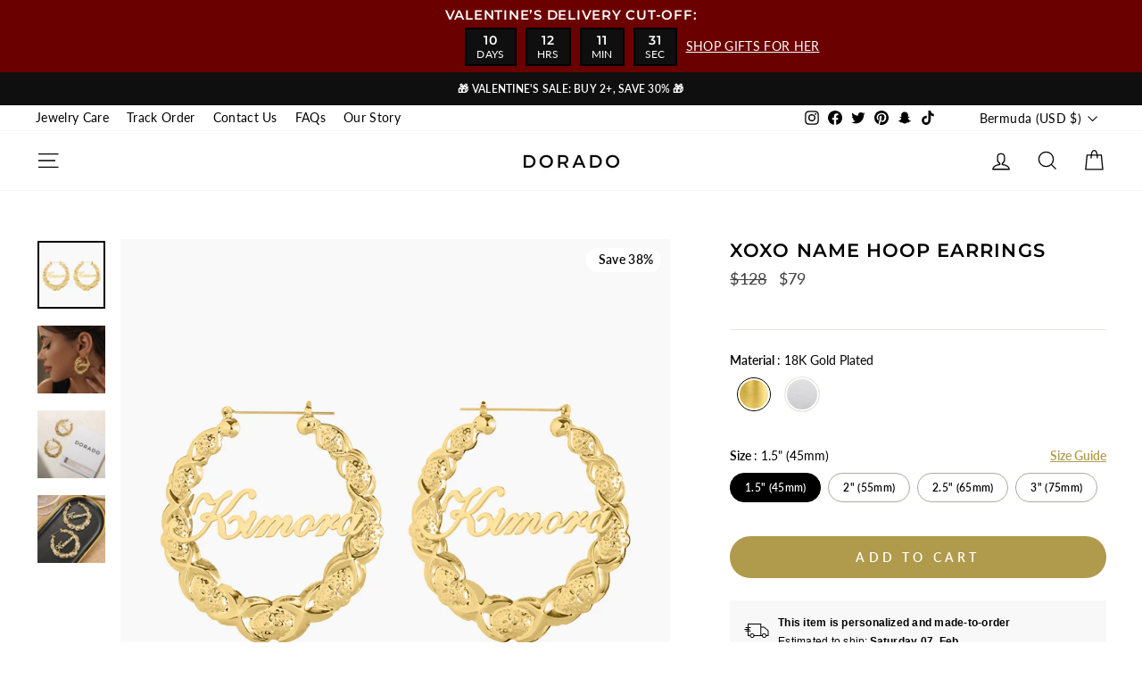

--- FILE ---
content_type: text/html; charset=utf-8
request_url: https://dorado.com/en-ww/products/xo-bamboo-name-hoop-earrings
body_size: 66980
content:





<!doctype html>
<html class="js" lang="en" dir="ltr">
<head>


 
<script>
/* >> TriplePixel :: start*/
document.addEventListener('StartAsyncLoading',function(event){ window.TriplePixelData={TripleName:"sk-custom-concepts.myshopify.com",ver:"2.15",plat:"SHOPIFY",isHeadless:false,src:'SHOPIFY_EXT',product:{id:"",name:``,price:""},search:""},function(W,H,A,L,E,_,B,N){function O(U,T,P,H,R){void 0===R&&(R=!1),H=new XMLHttpRequest,P?(H.open("POST",U,!0),H.setRequestHeader("Content-Type","text/plain")):H.open("GET",U,!0),H.send(JSON.stringify(P||{})),H.onreadystatechange=function(){4===H.readyState&&200===H.status?(R=H.responseText,U.includes(".txt")?eval(R):P||(N[B]=R)):(299<H.status||H.status<200)&&T&&!R&&(R=!0,O(U,T-1,P))}}if(N=window,!N[H+"sn"]){N[H+"sn"]=1,L=function(){return Date.now().toString(36)+"_"+Math.random().toString(36)};try{A.setItem(H,1+(0|A.getItem(H)||0)),(E=JSON.parse(A.getItem(H+"U")||"[]")).push({u:location.href,r:document.referrer,t:Date.now(),id:L()}),A.setItem(H+"U",JSON.stringify(E))}catch(e){}var i,m,p;A.getItem('"!nC`')||(_=A,A=N,A[H]||(E=A[H]=function(t,e,a){return void 0===a&&(a=[]),"State"==t?E.s:(W=L(),(E._q=E._q||[]).push([W,t,e].concat(a)),W)},E.s="Installed",E._q=[],E.ch=W,B="configSecurityConfModel",N[B]=1,O("https://conf.config-security.com/model",5),i=L(),m=A[atob("c2NyZWVu")],_.setItem("di_pmt_wt",i),p={id:i,action:"profile",avatar:_.getItem("auth-security_rand_salt_"),time:m[atob("d2lkdGg=")]+":"+m[atob("aGVpZ2h0")],host:A.TriplePixelData.TripleName,plat:A.TriplePixelData.plat,url:window.location.href,ref:document.referrer,ver:A.TriplePixelData.ver},O("https://api.config-security.com/event",5,p),O("https://whale.camera/live/dot.txt",5)))}}("", "TriplePixel",localStorage); }); 
/* << TriplePixel :: end*/
</script>
<link rel='preconnect dns-prefetch' href='https://triplewhale-pixel.web.app/' crossorigin />
  <meta charset="utf-8">
  <meta http-equiv="X-UA-Compatible" content="IE=edge,chrome=1">
  <meta name="viewport" content="width=device-width,initial-scale=1">
  <meta name="theme-color" content="#b09b4c">
  <link rel="canonical" href="https://dorado.com/en-ww/products/xo-bamboo-name-hoop-earrings">
  <link rel="preconnect" href="https://cdn.shopify.com" crossorigin>
  <link rel="preconnect" href="https://fonts.shopifycdn.com" crossorigin>
  <link rel="dns-prefetch" href="https://productreviews.shopifycdn.com">
  <link rel="dns-prefetch" href="https://ajax.googleapis.com">
  <link rel="dns-prefetch" href="https://maps.googleapis.com">
  <link rel="dns-prefetch" href="https://maps.gstatic.com">

  
  

  <!-- Start of Booster Apps Seo-0.1-->
<title>XOXO Name Hoop Earrings | DORADO</title><meta name="google-site-verification" content="TZkg1cS1d515cpBuR0i_EOEKINYWdYgDWfHS6WzhkDY" />
<meta name="description" content="Personalize these XOXO bamboo hoop earrings with your name, the name of a loved one, or a special word. Crafted from 18K gold and silver plating, this piece is made to last. The bigger the hoops, the bigger the statement!Details:Personalize Wit..." />
<!-- end of Booster Apps SEO -->


  
<link rel="shortcut icon" href="//dorado.com/cdn/shop/files/8_9d2b09a2-fb40-465c-8dab-635bab4de2de_32x32.png?v=1725657456" type="image/png" />
  
  
<meta property="og:site_name" content="DORADO">
  <meta property="og:url" content="https://dorado.com/en-ww/products/xo-bamboo-name-hoop-earrings">
  <meta property="og:title" content="XOXO Name Hoop Earrings">
  <meta property="og:type" content="product">
  <meta property="og:description" content="Personalize these XOXO bamboo hoop earrings with your name, the name of a loved one, or a special word. Crafted from 18K gold and silver plating, this piece is made to last. The bigger the hoops, the bigger the statement! Details: Personalize With: Names, Numbers, or Words. Pendant Size varies by name (3cm-5cm)"><meta property="og:image" content="http://dorado.com/cdn/shop/files/3_d7fdfbaf-9aa8-40af-9dc7-375ab0af42ff.png?v=1701799316">
    <meta property="og:image:secure_url" content="https://dorado.com/cdn/shop/files/3_d7fdfbaf-9aa8-40af-9dc7-375ab0af42ff.png?v=1701799316">
    <meta property="og:image:width" content="1375">
    <meta property="og:image:height" content="1375"><meta name="twitter:site" content="@doradofashion">
  <meta name="twitter:card" content="summary_large_image">
  <meta name="twitter:title" content="XOXO Name Hoop Earrings">
  <meta name="twitter:description" content="Personalize these XOXO bamboo hoop earrings with your name, the name of a loved one, or a special word. Crafted from 18K gold and silver plating, this piece is made to last. The bigger the hoops, the bigger the statement! Details: Personalize With: Names, Numbers, or Words. Pendant Size varies by name (3cm-5cm)">
<!--Start custom code-->

  

  
 
  <link rel="preload" as="image" href="https://dorado.com/cdn/shop/files/3_d7fdfbaf-9aa8-40af-9dc7-375ab0af42ff.png?v=1701799316&width=800">

  <link rel="preload" href="//dorado.com/cdn/shop/t/141/assets/theme.css?v=76804982326399096511768410696" as="style" onload="this.rel='stylesheet'">

  <link rel="preload" href="//dorado.com/cdn/shop/t/141/assets/country-flags.css" as="style" onload="this.rel='stylesheet'">

  <link rel="preload" href="//dorado.com/cdn/shop/t/141/assets/rebuy-cart-installments.scss.css?v=134914850438899566581728538660" as="style" onload="this.rel='stylesheet'">

  <link rel="preload" href="//dorado.com/cdn/shop/t/141/assets/custom-rebuy.scss.css?v=142424164574439581261728538660" as="style" onload="this.rel='stylesheet'">
  
  
 
  <link rel="preload" as="script" href="//ajax.googleapis.com/ajax/libs/jquery/2.2.4/jquery.min.js">

  <link rel="preload" as="script" href="//dorado.com/cdn/shop/t/141/assets/libs.min.js?v=71778822059583850401728538659">

  
  <link rel="preload" href="https://fonts.googleapis.com/css?family=Quicksand" as="style" onload="this.rel='stylesheet'">
  <link rel="preload" href="https://fonts.gstatic.com/s/quicksand/v22/6xK-dSZaM9iE8KbpRA_LJ3z8mH9BOJvgkP8o58a-wjw3UD0.woff2" as="font" type="font/woff2" crossorigin>
   
  

  <link rel="preload" href="//dorado.com/cdn/shop/t/141/assets/slider.css?v=181374931548222731251728538660" as="style" onload="this.rel='stylesheet'">
  <link rel="preload" href="//dorado.com/cdn/shop/t/141/assets/custom-style.css?v=43723269882417049441729570282" as="style" onload="this.rel='stylesheet'">

  <!--End custom code-->


<script type="text/javascript">
  function loadCSS(filename){var l=document.createElement('link');l.rel='stylesheet';l.href=filename;var h=document.getElementsByTagName('head')[0];h.parentNode.insertBefore(l,h);}
  window.addEventListener('DOMContentLoaded', (event) => {
    setTimeout(function() {
      loadCSS("https://dorado.com/cdn/shop/t/141/assets/fonts.css?v=44406583633756089361766772810"); 
      loadCSS("https://cdnjs.cloudflare.com/ajax/libs/font-awesome/6.3.0/css/all.min.css");
    }, 10);
  });
</script>
<!--Start custom code-->
  <link href="//dorado.com/cdn/shop/t/141/assets/slider.css?v=181374931548222731251728538660" rel="stylesheet" type="text/css" media="all" />
  <!--End custom code-->
  <link href="//dorado.com/cdn/shop/t/141/assets/theme.css?v=76804982326399096511768410696" rel="stylesheet" type="text/css" media="all" />
<style data-shopify>:root {
    --typeHeaderPrimary: Montserrat;
    --typeHeaderFallback: sans-serif;
    --typeHeaderSize: 25px;
    --typeHeaderWeight: 600;
    --typeHeaderLineHeight: 1.2;
    --typeHeaderSpacing: 0.05em;

    --typeBasePrimary:Lato;
    --typeBaseFallback:sans-serif;
    --typeBaseSize: 16px;
    --typeBaseWeight: 400;
    --typeBaseSpacing: 0.025em;
    --typeBaseLineHeight: 1.3;
    --typeBaselineHeightMinus01: 1.2;

    --typeCollectionTitle: 22px;

    --iconWeight: 3px;
    --iconLinecaps: miter;

    
        --buttonRadius: 0;
    

    --colorGridOverlayOpacity: 0.12;
    }

    .placeholder-content {
    background-image: linear-gradient(100deg, #ffffff 40%, #f7f7f7 63%, #ffffff 79%);
    }</style><!--Start custom code-->
 
    

  <link href="//dorado.com/cdn/shop/t/141/assets/custom-style.css?v=43723269882417049441729570282" rel="stylesheet" type="text/css" media="all" />
  <!--End custom code-->

  <script>
    document.documentElement.className = document.documentElement.className.replace('no-js', 'js');

    window.theme = window.theme || {};
    theme.routes = {
      home: "/en-ww",
      cart: "/en-ww/cart.js",
      cartPage: "/en-ww/cart",
      cartAdd: "/en-ww/cart/add.js",
      cartChange: "/en-ww/cart/change.js",
      search: "/en-ww/search",
      predictiveSearch: "/en-ww/search/suggest"
    };
    theme.strings = {
      soldOut: "Sold Out",
      unavailable: "Unavailable",
      inStockLabel: "In stock, ready to ship",
      oneStockLabel: "Low stock - [count] item left",
      otherStockLabel: "Low stock - [count] items left",
      willNotShipUntil: "Ready to ship [date]",
      willBeInStockAfter: "Back in stock [date]",
      waitingForStock: "Inventory on the way",
      savePrice: "Save [saved_amount]",
      cartEmpty: "Your cart is currently empty.",
      cartTermsConfirmation: "You must agree with the terms and conditions of sales to check out",
      searchCollections: "Collections",
      searchPages: "Pages",
      searchArticles: "Articles",
      productFrom: "from ",
      maxQuantity: "You can only have [quantity] of [title] in your cart."
    };
    theme.settings = {
      cartType: "page",
      isCustomerTemplate: false,
      moneyFormat: "\u003cspan class=money\u003e${{ amount_no_decimals }}\u003c\/span\u003e",
      saveType: "percent",
      productImageSize: "square",
      productImageCover: true,
      predictiveSearch: true,
      predictiveSearchType: null,
      predictiveSearchVendor: false,
      predictiveSearchPrice: false,
      quickView: false,
      themeName: 'Impulse',
      themeVersion: "7.4.0"
    };

    /*Start custom code*/
 
    theme.settings_free_ship = {
        free_shipping: false,
        
      };

    /*End custom code*/
  </script>

  <!--Start custom code-->
  <script src="//dorado.com/cdn/shop/t/141/assets/libs.min.js?v=71778822059583850401728538659"></script>
      
  
      <script>window.performance && window.performance.mark && window.performance.mark('shopify.content_for_header.start');</script><meta name="google-site-verification" content="TZkg1cS1d515cpBuR0i_EOEKINYWdYgDWfHS6WzhkDY">
<meta id="shopify-digital-wallet" name="shopify-digital-wallet" content="/23078837/digital_wallets/dialog">
<meta name="shopify-checkout-api-token" content="addabcffb24920e69e57b67d6606c913">
<link rel="alternate" hreflang="x-default" href="https://dorado.com/products/xo-bamboo-name-hoop-earrings">
<link rel="alternate" hreflang="en-GB" href="https://dorado.co.uk/products/xo-bamboo-name-hoop-earrings">
<link rel="alternate" hreflang="en-AE" href="https://dorado.com/en-ww/products/xo-bamboo-name-hoop-earrings">
<link rel="alternate" hreflang="en-AG" href="https://dorado.com/en-ww/products/xo-bamboo-name-hoop-earrings">
<link rel="alternate" hreflang="en-AI" href="https://dorado.com/en-ww/products/xo-bamboo-name-hoop-earrings">
<link rel="alternate" hreflang="en-AO" href="https://dorado.com/en-ww/products/xo-bamboo-name-hoop-earrings">
<link rel="alternate" hreflang="en-AR" href="https://dorado.com/en-ww/products/xo-bamboo-name-hoop-earrings">
<link rel="alternate" hreflang="en-AW" href="https://dorado.com/en-ww/products/xo-bamboo-name-hoop-earrings">
<link rel="alternate" hreflang="en-AZ" href="https://dorado.com/en-ww/products/xo-bamboo-name-hoop-earrings">
<link rel="alternate" hreflang="en-BB" href="https://dorado.com/en-ww/products/xo-bamboo-name-hoop-earrings">
<link rel="alternate" hreflang="en-BD" href="https://dorado.com/en-ww/products/xo-bamboo-name-hoop-earrings">
<link rel="alternate" hreflang="en-BF" href="https://dorado.com/en-ww/products/xo-bamboo-name-hoop-earrings">
<link rel="alternate" hreflang="en-BH" href="https://dorado.com/en-ww/products/xo-bamboo-name-hoop-earrings">
<link rel="alternate" hreflang="en-BI" href="https://dorado.com/en-ww/products/xo-bamboo-name-hoop-earrings">
<link rel="alternate" hreflang="en-BJ" href="https://dorado.com/en-ww/products/xo-bamboo-name-hoop-earrings">
<link rel="alternate" hreflang="en-BL" href="https://dorado.com/en-ww/products/xo-bamboo-name-hoop-earrings">
<link rel="alternate" hreflang="en-BM" href="https://dorado.com/en-ww/products/xo-bamboo-name-hoop-earrings">
<link rel="alternate" hreflang="en-BN" href="https://dorado.com/en-ww/products/xo-bamboo-name-hoop-earrings">
<link rel="alternate" hreflang="en-BO" href="https://dorado.com/en-ww/products/xo-bamboo-name-hoop-earrings">
<link rel="alternate" hreflang="en-BQ" href="https://dorado.com/en-ww/products/xo-bamboo-name-hoop-earrings">
<link rel="alternate" hreflang="en-BR" href="https://dorado.com/en-ww/products/xo-bamboo-name-hoop-earrings">
<link rel="alternate" hreflang="en-BS" href="https://dorado.com/en-ww/products/xo-bamboo-name-hoop-earrings">
<link rel="alternate" hreflang="en-BT" href="https://dorado.com/en-ww/products/xo-bamboo-name-hoop-earrings">
<link rel="alternate" hreflang="en-BW" href="https://dorado.com/en-ww/products/xo-bamboo-name-hoop-earrings">
<link rel="alternate" hreflang="en-BZ" href="https://dorado.com/en-ww/products/xo-bamboo-name-hoop-earrings">
<link rel="alternate" hreflang="en-CK" href="https://dorado.com/en-ww/products/xo-bamboo-name-hoop-earrings">
<link rel="alternate" hreflang="en-CL" href="https://dorado.com/en-ww/products/xo-bamboo-name-hoop-earrings">
<link rel="alternate" hreflang="en-CM" href="https://dorado.com/en-ww/products/xo-bamboo-name-hoop-earrings">
<link rel="alternate" hreflang="en-CN" href="https://dorado.com/en-ww/products/xo-bamboo-name-hoop-earrings">
<link rel="alternate" hreflang="en-CO" href="https://dorado.com/en-ww/products/xo-bamboo-name-hoop-earrings">
<link rel="alternate" hreflang="en-CR" href="https://dorado.com/en-ww/products/xo-bamboo-name-hoop-earrings">
<link rel="alternate" hreflang="en-CV" href="https://dorado.com/en-ww/products/xo-bamboo-name-hoop-earrings">
<link rel="alternate" hreflang="en-CW" href="https://dorado.com/en-ww/products/xo-bamboo-name-hoop-earrings">
<link rel="alternate" hreflang="en-DJ" href="https://dorado.com/en-ww/products/xo-bamboo-name-hoop-earrings">
<link rel="alternate" hreflang="en-DM" href="https://dorado.com/en-ww/products/xo-bamboo-name-hoop-earrings">
<link rel="alternate" hreflang="en-DO" href="https://dorado.com/en-ww/products/xo-bamboo-name-hoop-earrings">
<link rel="alternate" hreflang="en-DZ" href="https://dorado.com/en-ww/products/xo-bamboo-name-hoop-earrings">
<link rel="alternate" hreflang="en-EC" href="https://dorado.com/en-ww/products/xo-bamboo-name-hoop-earrings">
<link rel="alternate" hreflang="en-EG" href="https://dorado.com/en-ww/products/xo-bamboo-name-hoop-earrings">
<link rel="alternate" hreflang="en-ET" href="https://dorado.com/en-ww/products/xo-bamboo-name-hoop-earrings">
<link rel="alternate" hreflang="en-FJ" href="https://dorado.com/en-ww/products/xo-bamboo-name-hoop-earrings">
<link rel="alternate" hreflang="en-FK" href="https://dorado.com/en-ww/products/xo-bamboo-name-hoop-earrings">
<link rel="alternate" hreflang="en-GA" href="https://dorado.com/en-ww/products/xo-bamboo-name-hoop-earrings">
<link rel="alternate" hreflang="en-GD" href="https://dorado.com/en-ww/products/xo-bamboo-name-hoop-earrings">
<link rel="alternate" hreflang="en-GF" href="https://dorado.com/en-ww/products/xo-bamboo-name-hoop-earrings">
<link rel="alternate" hreflang="en-GH" href="https://dorado.com/en-ww/products/xo-bamboo-name-hoop-earrings">
<link rel="alternate" hreflang="en-GM" href="https://dorado.com/en-ww/products/xo-bamboo-name-hoop-earrings">
<link rel="alternate" hreflang="en-GN" href="https://dorado.com/en-ww/products/xo-bamboo-name-hoop-earrings">
<link rel="alternate" hreflang="en-GQ" href="https://dorado.com/en-ww/products/xo-bamboo-name-hoop-earrings">
<link rel="alternate" hreflang="en-GT" href="https://dorado.com/en-ww/products/xo-bamboo-name-hoop-earrings">
<link rel="alternate" hreflang="en-GW" href="https://dorado.com/en-ww/products/xo-bamboo-name-hoop-earrings">
<link rel="alternate" hreflang="en-GY" href="https://dorado.com/en-ww/products/xo-bamboo-name-hoop-earrings">
<link rel="alternate" hreflang="en-HK" href="https://dorado.com/en-ww/products/xo-bamboo-name-hoop-earrings">
<link rel="alternate" hreflang="en-HN" href="https://dorado.com/en-ww/products/xo-bamboo-name-hoop-earrings">
<link rel="alternate" hreflang="en-HT" href="https://dorado.com/en-ww/products/xo-bamboo-name-hoop-earrings">
<link rel="alternate" hreflang="en-ID" href="https://dorado.com/en-ww/products/xo-bamboo-name-hoop-earrings">
<link rel="alternate" hreflang="en-IL" href="https://dorado.com/en-ww/products/xo-bamboo-name-hoop-earrings">
<link rel="alternate" hreflang="en-IN" href="https://dorado.com/en-ww/products/xo-bamboo-name-hoop-earrings">
<link rel="alternate" hreflang="en-JM" href="https://dorado.com/en-ww/products/xo-bamboo-name-hoop-earrings">
<link rel="alternate" hreflang="en-JO" href="https://dorado.com/en-ww/products/xo-bamboo-name-hoop-earrings">
<link rel="alternate" hreflang="en-JP" href="https://dorado.com/en-ww/products/xo-bamboo-name-hoop-earrings">
<link rel="alternate" hreflang="en-KE" href="https://dorado.com/en-ww/products/xo-bamboo-name-hoop-earrings">
<link rel="alternate" hreflang="en-KG" href="https://dorado.com/en-ww/products/xo-bamboo-name-hoop-earrings">
<link rel="alternate" hreflang="en-KH" href="https://dorado.com/en-ww/products/xo-bamboo-name-hoop-earrings">
<link rel="alternate" hreflang="en-KI" href="https://dorado.com/en-ww/products/xo-bamboo-name-hoop-earrings">
<link rel="alternate" hreflang="en-KM" href="https://dorado.com/en-ww/products/xo-bamboo-name-hoop-earrings">
<link rel="alternate" hreflang="en-KN" href="https://dorado.com/en-ww/products/xo-bamboo-name-hoop-earrings">
<link rel="alternate" hreflang="en-KR" href="https://dorado.com/en-ww/products/xo-bamboo-name-hoop-earrings">
<link rel="alternate" hreflang="en-KW" href="https://dorado.com/en-ww/products/xo-bamboo-name-hoop-earrings">
<link rel="alternate" hreflang="en-KY" href="https://dorado.com/en-ww/products/xo-bamboo-name-hoop-earrings">
<link rel="alternate" hreflang="en-KZ" href="https://dorado.com/en-ww/products/xo-bamboo-name-hoop-earrings">
<link rel="alternate" hreflang="en-LA" href="https://dorado.com/en-ww/products/xo-bamboo-name-hoop-earrings">
<link rel="alternate" hreflang="en-LC" href="https://dorado.com/en-ww/products/xo-bamboo-name-hoop-earrings">
<link rel="alternate" hreflang="en-LK" href="https://dorado.com/en-ww/products/xo-bamboo-name-hoop-earrings">
<link rel="alternate" hreflang="en-LS" href="https://dorado.com/en-ww/products/xo-bamboo-name-hoop-earrings">
<link rel="alternate" hreflang="en-MA" href="https://dorado.com/en-ww/products/xo-bamboo-name-hoop-earrings">
<link rel="alternate" hreflang="en-MF" href="https://dorado.com/en-ww/products/xo-bamboo-name-hoop-earrings">
<link rel="alternate" hreflang="en-MG" href="https://dorado.com/en-ww/products/xo-bamboo-name-hoop-earrings">
<link rel="alternate" hreflang="en-MN" href="https://dorado.com/en-ww/products/xo-bamboo-name-hoop-earrings">
<link rel="alternate" hreflang="en-MO" href="https://dorado.com/en-ww/products/xo-bamboo-name-hoop-earrings">
<link rel="alternate" hreflang="en-MQ" href="https://dorado.com/en-ww/products/xo-bamboo-name-hoop-earrings">
<link rel="alternate" hreflang="en-MR" href="https://dorado.com/en-ww/products/xo-bamboo-name-hoop-earrings">
<link rel="alternate" hreflang="en-MS" href="https://dorado.com/en-ww/products/xo-bamboo-name-hoop-earrings">
<link rel="alternate" hreflang="en-MU" href="https://dorado.com/en-ww/products/xo-bamboo-name-hoop-earrings">
<link rel="alternate" hreflang="en-MV" href="https://dorado.com/en-ww/products/xo-bamboo-name-hoop-earrings">
<link rel="alternate" hreflang="en-MW" href="https://dorado.com/en-ww/products/xo-bamboo-name-hoop-earrings">
<link rel="alternate" hreflang="en-MX" href="https://dorado.com/en-ww/products/xo-bamboo-name-hoop-earrings">
<link rel="alternate" hreflang="en-MY" href="https://dorado.com/en-ww/products/xo-bamboo-name-hoop-earrings">
<link rel="alternate" hreflang="en-MZ" href="https://dorado.com/en-ww/products/xo-bamboo-name-hoop-earrings">
<link rel="alternate" hreflang="en-NA" href="https://dorado.com/en-ww/products/xo-bamboo-name-hoop-earrings">
<link rel="alternate" hreflang="en-NC" href="https://dorado.com/en-ww/products/xo-bamboo-name-hoop-earrings">
<link rel="alternate" hreflang="en-NG" href="https://dorado.com/en-ww/products/xo-bamboo-name-hoop-earrings">
<link rel="alternate" hreflang="en-NI" href="https://dorado.com/en-ww/products/xo-bamboo-name-hoop-earrings">
<link rel="alternate" hreflang="en-NP" href="https://dorado.com/en-ww/products/xo-bamboo-name-hoop-earrings">
<link rel="alternate" hreflang="en-NR" href="https://dorado.com/en-ww/products/xo-bamboo-name-hoop-earrings">
<link rel="alternate" hreflang="en-NU" href="https://dorado.com/en-ww/products/xo-bamboo-name-hoop-earrings">
<link rel="alternate" hreflang="en-NZ" href="https://dorado.com/en-ww/products/xo-bamboo-name-hoop-earrings">
<link rel="alternate" hreflang="en-OM" href="https://dorado.com/en-ww/products/xo-bamboo-name-hoop-earrings">
<link rel="alternate" hreflang="en-PA" href="https://dorado.com/en-ww/products/xo-bamboo-name-hoop-earrings">
<link rel="alternate" hreflang="en-PE" href="https://dorado.com/en-ww/products/xo-bamboo-name-hoop-earrings">
<link rel="alternate" hreflang="en-PF" href="https://dorado.com/en-ww/products/xo-bamboo-name-hoop-earrings">
<link rel="alternate" hreflang="en-PG" href="https://dorado.com/en-ww/products/xo-bamboo-name-hoop-earrings">
<link rel="alternate" hreflang="en-PH" href="https://dorado.com/en-ww/products/xo-bamboo-name-hoop-earrings">
<link rel="alternate" hreflang="en-PK" href="https://dorado.com/en-ww/products/xo-bamboo-name-hoop-earrings">
<link rel="alternate" hreflang="en-PY" href="https://dorado.com/en-ww/products/xo-bamboo-name-hoop-earrings">
<link rel="alternate" hreflang="en-QA" href="https://dorado.com/en-ww/products/xo-bamboo-name-hoop-earrings">
<link rel="alternate" hreflang="en-RW" href="https://dorado.com/en-ww/products/xo-bamboo-name-hoop-earrings">
<link rel="alternate" hreflang="en-SA" href="https://dorado.com/en-ww/products/xo-bamboo-name-hoop-earrings">
<link rel="alternate" hreflang="en-SB" href="https://dorado.com/en-ww/products/xo-bamboo-name-hoop-earrings">
<link rel="alternate" hreflang="en-SC" href="https://dorado.com/en-ww/products/xo-bamboo-name-hoop-earrings">
<link rel="alternate" hreflang="en-SG" href="https://dorado.com/en-ww/products/xo-bamboo-name-hoop-earrings">
<link rel="alternate" hreflang="en-SH" href="https://dorado.com/en-ww/products/xo-bamboo-name-hoop-earrings">
<link rel="alternate" hreflang="en-SL" href="https://dorado.com/en-ww/products/xo-bamboo-name-hoop-earrings">
<link rel="alternate" hreflang="en-SN" href="https://dorado.com/en-ww/products/xo-bamboo-name-hoop-earrings">
<link rel="alternate" hreflang="en-SR" href="https://dorado.com/en-ww/products/xo-bamboo-name-hoop-earrings">
<link rel="alternate" hreflang="en-ST" href="https://dorado.com/en-ww/products/xo-bamboo-name-hoop-earrings">
<link rel="alternate" hreflang="en-SV" href="https://dorado.com/en-ww/products/xo-bamboo-name-hoop-earrings">
<link rel="alternate" hreflang="en-SZ" href="https://dorado.com/en-ww/products/xo-bamboo-name-hoop-earrings">
<link rel="alternate" hreflang="en-TC" href="https://dorado.com/en-ww/products/xo-bamboo-name-hoop-earrings">
<link rel="alternate" hreflang="en-TD" href="https://dorado.com/en-ww/products/xo-bamboo-name-hoop-earrings">
<link rel="alternate" hreflang="en-TG" href="https://dorado.com/en-ww/products/xo-bamboo-name-hoop-earrings">
<link rel="alternate" hreflang="en-TH" href="https://dorado.com/en-ww/products/xo-bamboo-name-hoop-earrings">
<link rel="alternate" hreflang="en-TL" href="https://dorado.com/en-ww/products/xo-bamboo-name-hoop-earrings">
<link rel="alternate" hreflang="en-TN" href="https://dorado.com/en-ww/products/xo-bamboo-name-hoop-earrings">
<link rel="alternate" hreflang="en-TO" href="https://dorado.com/en-ww/products/xo-bamboo-name-hoop-earrings">
<link rel="alternate" hreflang="en-TT" href="https://dorado.com/en-ww/products/xo-bamboo-name-hoop-earrings">
<link rel="alternate" hreflang="en-TV" href="https://dorado.com/en-ww/products/xo-bamboo-name-hoop-earrings">
<link rel="alternate" hreflang="en-TW" href="https://dorado.com/en-ww/products/xo-bamboo-name-hoop-earrings">
<link rel="alternate" hreflang="en-TZ" href="https://dorado.com/en-ww/products/xo-bamboo-name-hoop-earrings">
<link rel="alternate" hreflang="en-UG" href="https://dorado.com/en-ww/products/xo-bamboo-name-hoop-earrings">
<link rel="alternate" hreflang="en-UY" href="https://dorado.com/en-ww/products/xo-bamboo-name-hoop-earrings">
<link rel="alternate" hreflang="en-UZ" href="https://dorado.com/en-ww/products/xo-bamboo-name-hoop-earrings">
<link rel="alternate" hreflang="en-VC" href="https://dorado.com/en-ww/products/xo-bamboo-name-hoop-earrings">
<link rel="alternate" hreflang="en-VG" href="https://dorado.com/en-ww/products/xo-bamboo-name-hoop-earrings">
<link rel="alternate" hreflang="en-VN" href="https://dorado.com/en-ww/products/xo-bamboo-name-hoop-earrings">
<link rel="alternate" hreflang="en-VU" href="https://dorado.com/en-ww/products/xo-bamboo-name-hoop-earrings">
<link rel="alternate" hreflang="en-WS" href="https://dorado.com/en-ww/products/xo-bamboo-name-hoop-earrings">
<link rel="alternate" hreflang="en-ZA" href="https://dorado.com/en-ww/products/xo-bamboo-name-hoop-earrings">
<link rel="alternate" hreflang="en-ZM" href="https://dorado.com/en-ww/products/xo-bamboo-name-hoop-earrings">
<link rel="alternate" hreflang="en-CA" href="https://dorado.com/en-ca/products/xo-bamboo-name-hoop-earrings">
<link rel="alternate" hreflang="en-AU" href="https://dorado.com/en-au/products/xo-bamboo-name-hoop-earrings">
<link rel="alternate" hreflang="en-AD" href="https://dorado.com/en-eu/products/xo-bamboo-name-hoop-earrings">
<link rel="alternate" hreflang="en-AL" href="https://dorado.com/en-eu/products/xo-bamboo-name-hoop-earrings">
<link rel="alternate" hreflang="en-AM" href="https://dorado.com/en-eu/products/xo-bamboo-name-hoop-earrings">
<link rel="alternate" hreflang="en-AT" href="https://dorado.com/en-eu/products/xo-bamboo-name-hoop-earrings">
<link rel="alternate" hreflang="en-BA" href="https://dorado.com/en-eu/products/xo-bamboo-name-hoop-earrings">
<link rel="alternate" hreflang="en-BE" href="https://dorado.com/en-eu/products/xo-bamboo-name-hoop-earrings">
<link rel="alternate" hreflang="en-BG" href="https://dorado.com/en-eu/products/xo-bamboo-name-hoop-earrings">
<link rel="alternate" hreflang="en-CH" href="https://dorado.com/en-eu/products/xo-bamboo-name-hoop-earrings">
<link rel="alternate" hreflang="en-CY" href="https://dorado.com/en-eu/products/xo-bamboo-name-hoop-earrings">
<link rel="alternate" hreflang="en-CZ" href="https://dorado.com/en-eu/products/xo-bamboo-name-hoop-earrings">
<link rel="alternate" hreflang="en-DE" href="https://dorado.com/en-eu/products/xo-bamboo-name-hoop-earrings">
<link rel="alternate" hreflang="en-DK" href="https://dorado.com/en-eu/products/xo-bamboo-name-hoop-earrings">
<link rel="alternate" hreflang="en-EE" href="https://dorado.com/en-eu/products/xo-bamboo-name-hoop-earrings">
<link rel="alternate" hreflang="en-ES" href="https://dorado.com/en-eu/products/xo-bamboo-name-hoop-earrings">
<link rel="alternate" hreflang="en-FI" href="https://dorado.com/en-eu/products/xo-bamboo-name-hoop-earrings">
<link rel="alternate" hreflang="en-FO" href="https://dorado.com/en-eu/products/xo-bamboo-name-hoop-earrings">
<link rel="alternate" hreflang="en-FR" href="https://dorado.com/en-eu/products/xo-bamboo-name-hoop-earrings">
<link rel="alternate" hreflang="en-GE" href="https://dorado.com/en-eu/products/xo-bamboo-name-hoop-earrings">
<link rel="alternate" hreflang="en-GG" href="https://dorado.com/en-eu/products/xo-bamboo-name-hoop-earrings">
<link rel="alternate" hreflang="en-GI" href="https://dorado.com/en-eu/products/xo-bamboo-name-hoop-earrings">
<link rel="alternate" hreflang="en-GL" href="https://dorado.com/en-eu/products/xo-bamboo-name-hoop-earrings">
<link rel="alternate" hreflang="en-GP" href="https://dorado.com/en-eu/products/xo-bamboo-name-hoop-earrings">
<link rel="alternate" hreflang="en-GR" href="https://dorado.com/en-eu/products/xo-bamboo-name-hoop-earrings">
<link rel="alternate" hreflang="en-HR" href="https://dorado.com/en-eu/products/xo-bamboo-name-hoop-earrings">
<link rel="alternate" hreflang="en-HU" href="https://dorado.com/en-eu/products/xo-bamboo-name-hoop-earrings">
<link rel="alternate" hreflang="en-IE" href="https://dorado.com/en-eu/products/xo-bamboo-name-hoop-earrings">
<link rel="alternate" hreflang="en-IS" href="https://dorado.com/en-eu/products/xo-bamboo-name-hoop-earrings">
<link rel="alternate" hreflang="en-IT" href="https://dorado.com/en-eu/products/xo-bamboo-name-hoop-earrings">
<link rel="alternate" hreflang="en-JE" href="https://dorado.com/en-eu/products/xo-bamboo-name-hoop-earrings">
<link rel="alternate" hreflang="en-LI" href="https://dorado.com/en-eu/products/xo-bamboo-name-hoop-earrings">
<link rel="alternate" hreflang="en-LT" href="https://dorado.com/en-eu/products/xo-bamboo-name-hoop-earrings">
<link rel="alternate" hreflang="en-LU" href="https://dorado.com/en-eu/products/xo-bamboo-name-hoop-earrings">
<link rel="alternate" hreflang="en-LV" href="https://dorado.com/en-eu/products/xo-bamboo-name-hoop-earrings">
<link rel="alternate" hreflang="en-MC" href="https://dorado.com/en-eu/products/xo-bamboo-name-hoop-earrings">
<link rel="alternate" hreflang="en-MD" href="https://dorado.com/en-eu/products/xo-bamboo-name-hoop-earrings">
<link rel="alternate" hreflang="en-ME" href="https://dorado.com/en-eu/products/xo-bamboo-name-hoop-earrings">
<link rel="alternate" hreflang="en-MK" href="https://dorado.com/en-eu/products/xo-bamboo-name-hoop-earrings">
<link rel="alternate" hreflang="en-MT" href="https://dorado.com/en-eu/products/xo-bamboo-name-hoop-earrings">
<link rel="alternate" hreflang="en-NL" href="https://dorado.com/en-eu/products/xo-bamboo-name-hoop-earrings">
<link rel="alternate" hreflang="en-NO" href="https://dorado.com/en-eu/products/xo-bamboo-name-hoop-earrings">
<link rel="alternate" hreflang="en-PL" href="https://dorado.com/en-eu/products/xo-bamboo-name-hoop-earrings">
<link rel="alternate" hreflang="en-PT" href="https://dorado.com/en-eu/products/xo-bamboo-name-hoop-earrings">
<link rel="alternate" hreflang="en-RE" href="https://dorado.com/en-eu/products/xo-bamboo-name-hoop-earrings">
<link rel="alternate" hreflang="en-RO" href="https://dorado.com/en-eu/products/xo-bamboo-name-hoop-earrings">
<link rel="alternate" hreflang="en-RS" href="https://dorado.com/en-eu/products/xo-bamboo-name-hoop-earrings">
<link rel="alternate" hreflang="en-SE" href="https://dorado.com/en-eu/products/xo-bamboo-name-hoop-earrings">
<link rel="alternate" hreflang="en-SI" href="https://dorado.com/en-eu/products/xo-bamboo-name-hoop-earrings">
<link rel="alternate" hreflang="en-SK" href="https://dorado.com/en-eu/products/xo-bamboo-name-hoop-earrings">
<link rel="alternate" hreflang="en-SM" href="https://dorado.com/en-eu/products/xo-bamboo-name-hoop-earrings">
<link rel="alternate" hreflang="en-TR" href="https://dorado.com/en-eu/products/xo-bamboo-name-hoop-earrings">
<link rel="alternate" hreflang="en-YT" href="https://dorado.com/en-eu/products/xo-bamboo-name-hoop-earrings">
<link rel="alternate" hreflang="en-US" href="https://dorado.com/products/xo-bamboo-name-hoop-earrings">
<link rel="alternate" type="application/json+oembed" href="https://dorado.com/en-ww/products/xo-bamboo-name-hoop-earrings.oembed">
<script async="async" data-src="/checkouts/internal/preloads.js?locale=en-BM"></script>
<link rel="preconnect" href="https://shop.app" crossorigin="anonymous">
<script async="async" data-src="https://shop.app/checkouts/internal/preloads.js?locale=en-BM&shop_id=23078837" crossorigin="anonymous"></script>
<script id="apple-pay-shop-capabilities" type="application/json">{"shopId":23078837,"countryCode":"US","currencyCode":"USD","merchantCapabilities":["supports3DS"],"merchantId":"gid:\/\/shopify\/Shop\/23078837","merchantName":"DORADO","requiredBillingContactFields":["postalAddress","email","phone"],"requiredShippingContactFields":["postalAddress","email","phone"],"shippingType":"shipping","supportedNetworks":["visa","masterCard","amex","discover","elo","jcb"],"total":{"type":"pending","label":"DORADO","amount":"1.00"},"shopifyPaymentsEnabled":true,"supportsSubscriptions":true}</script>
<script id="shopify-features" type="application/json">{"accessToken":"addabcffb24920e69e57b67d6606c913","betas":["rich-media-storefront-analytics"],"domain":"dorado.com","predictiveSearch":true,"shopId":23078837,"locale":"en"}</script>
<script>var Shopify = Shopify || {};
Shopify.shop = "sk-custom-concepts.myshopify.com";
Shopify.locale = "en";
Shopify.currency = {"active":"USD","rate":"1.0"};
Shopify.country = "BM";
Shopify.theme = {"name":"Made with ❤️ by Arctic Grey | main","id":127555797063,"schema_name":"Impulse","schema_version":"7.4.0","theme_store_id":null,"role":"main"};
Shopify.theme.handle = "null";
Shopify.theme.style = {"id":null,"handle":null};
Shopify.cdnHost = "dorado.com/cdn";
Shopify.routes = Shopify.routes || {};
Shopify.routes.root = "/en-ww/";</script>
<script type="module">!function(o){(o.Shopify=o.Shopify||{}).modules=!0}(window);</script>
<script>!function(o){function n(){var o=[];function n(){o.push(Array.prototype.slice.apply(arguments))}return n.q=o,n}var t=o.Shopify=o.Shopify||{};t.loadFeatures=n(),t.autoloadFeatures=n()}(window);</script>
<script>
  window.ShopifyPay = window.ShopifyPay || {};
  window.ShopifyPay.apiHost = "shop.app\/pay";
  window.ShopifyPay.redirectState = null;
</script>
<script id="shop-js-analytics" type="application/json">{"pageType":"product"}</script>
<script defer="defer" async type="module" src="//dorado.com/cdn/shopifycloud/shop-js/modules/v2/client.init-shop-cart-sync_BApSsMSl.en.esm.js"></script>
<script defer="defer" async type="module" src="//dorado.com/cdn/shopifycloud/shop-js/modules/v2/chunk.common_CBoos6YZ.esm.js"></script>
<script type="module">
  await import("//dorado.com/cdn/shopifycloud/shop-js/modules/v2/client.init-shop-cart-sync_BApSsMSl.en.esm.js");
await import("//dorado.com/cdn/shopifycloud/shop-js/modules/v2/chunk.common_CBoos6YZ.esm.js");

  window.Shopify.SignInWithShop?.initShopCartSync?.({"fedCMEnabled":true,"windoidEnabled":true});

</script>
<script>
  window.Shopify = window.Shopify || {};
  if (!window.Shopify.featureAssets) window.Shopify.featureAssets = {};
  window.Shopify.featureAssets['shop-js'] = {"shop-cart-sync":["modules/v2/client.shop-cart-sync_DJczDl9f.en.esm.js","modules/v2/chunk.common_CBoos6YZ.esm.js"],"init-fed-cm":["modules/v2/client.init-fed-cm_BzwGC0Wi.en.esm.js","modules/v2/chunk.common_CBoos6YZ.esm.js"],"init-windoid":["modules/v2/client.init-windoid_BS26ThXS.en.esm.js","modules/v2/chunk.common_CBoos6YZ.esm.js"],"shop-cash-offers":["modules/v2/client.shop-cash-offers_DthCPNIO.en.esm.js","modules/v2/chunk.common_CBoos6YZ.esm.js","modules/v2/chunk.modal_Bu1hFZFC.esm.js"],"shop-button":["modules/v2/client.shop-button_D_JX508o.en.esm.js","modules/v2/chunk.common_CBoos6YZ.esm.js"],"init-shop-email-lookup-coordinator":["modules/v2/client.init-shop-email-lookup-coordinator_DFwWcvrS.en.esm.js","modules/v2/chunk.common_CBoos6YZ.esm.js"],"shop-toast-manager":["modules/v2/client.shop-toast-manager_tEhgP2F9.en.esm.js","modules/v2/chunk.common_CBoos6YZ.esm.js"],"shop-login-button":["modules/v2/client.shop-login-button_DwLgFT0K.en.esm.js","modules/v2/chunk.common_CBoos6YZ.esm.js","modules/v2/chunk.modal_Bu1hFZFC.esm.js"],"avatar":["modules/v2/client.avatar_BTnouDA3.en.esm.js"],"init-shop-cart-sync":["modules/v2/client.init-shop-cart-sync_BApSsMSl.en.esm.js","modules/v2/chunk.common_CBoos6YZ.esm.js"],"pay-button":["modules/v2/client.pay-button_BuNmcIr_.en.esm.js","modules/v2/chunk.common_CBoos6YZ.esm.js"],"init-shop-for-new-customer-accounts":["modules/v2/client.init-shop-for-new-customer-accounts_DrjXSI53.en.esm.js","modules/v2/client.shop-login-button_DwLgFT0K.en.esm.js","modules/v2/chunk.common_CBoos6YZ.esm.js","modules/v2/chunk.modal_Bu1hFZFC.esm.js"],"init-customer-accounts-sign-up":["modules/v2/client.init-customer-accounts-sign-up_TlVCiykN.en.esm.js","modules/v2/client.shop-login-button_DwLgFT0K.en.esm.js","modules/v2/chunk.common_CBoos6YZ.esm.js","modules/v2/chunk.modal_Bu1hFZFC.esm.js"],"shop-follow-button":["modules/v2/client.shop-follow-button_C5D3XtBb.en.esm.js","modules/v2/chunk.common_CBoos6YZ.esm.js","modules/v2/chunk.modal_Bu1hFZFC.esm.js"],"checkout-modal":["modules/v2/client.checkout-modal_8TC_1FUY.en.esm.js","modules/v2/chunk.common_CBoos6YZ.esm.js","modules/v2/chunk.modal_Bu1hFZFC.esm.js"],"init-customer-accounts":["modules/v2/client.init-customer-accounts_C0Oh2ljF.en.esm.js","modules/v2/client.shop-login-button_DwLgFT0K.en.esm.js","modules/v2/chunk.common_CBoos6YZ.esm.js","modules/v2/chunk.modal_Bu1hFZFC.esm.js"],"lead-capture":["modules/v2/client.lead-capture_Cq0gfm7I.en.esm.js","modules/v2/chunk.common_CBoos6YZ.esm.js","modules/v2/chunk.modal_Bu1hFZFC.esm.js"],"shop-login":["modules/v2/client.shop-login_BmtnoEUo.en.esm.js","modules/v2/chunk.common_CBoos6YZ.esm.js","modules/v2/chunk.modal_Bu1hFZFC.esm.js"],"payment-terms":["modules/v2/client.payment-terms_BHOWV7U_.en.esm.js","modules/v2/chunk.common_CBoos6YZ.esm.js","modules/v2/chunk.modal_Bu1hFZFC.esm.js"]};
</script>
<script>(function() {
  var isLoaded = false;
  function asyncLoad() {
    if (isLoaded) return;
    isLoaded = true;
    var urls = ["https:\/\/loox.io\/widget\/E1lu5klL78\/loox.1548550263203.js?shop=sk-custom-concepts.myshopify.com","https:\/\/d38xvr37kwwhcm.cloudfront.net\/js\/grin-sdk.js?shop=sk-custom-concepts.myshopify.com","https:\/\/cdn.attn.tv\/dorado\/dtag.js?shop=sk-custom-concepts.myshopify.com","\/\/cdn.shopify.com\/proxy\/2b4a4b5f0fd527f37b927ec43312bbbc9e2d1c57bcffcc7ec01662617c2e9397\/s3-us-west-2.amazonaws.com\/jsstore\/a\/7Q0HOXMV\/reids.js?shop=sk-custom-concepts.myshopify.com\u0026sp-cache-control=cHVibGljLCBtYXgtYWdlPTkwMA","\/\/cdn.shopify.com\/proxy\/f22a3c5f3d395611c2a0a2b651fcd796b4f391a521caaa2e1f450d2ab12c0239\/app.retention.com\/shopify\/shopify_app_add_to_cart_script.js?shop=sk-custom-concepts.myshopify.com\u0026sp-cache-control=cHVibGljLCBtYXgtYWdlPTkwMA","https:\/\/cdn.rebuyengine.com\/onsite\/js\/rebuy.js?shop=sk-custom-concepts.myshopify.com","https:\/\/cdn.rebuyengine.com\/onsite\/js\/rebuy.js?shop=sk-custom-concepts.myshopify.com","\/\/cdn.shopify.com\/proxy\/83bea4b996494cf431eb57cd1f0c7be6b66a67023be8f08b8a0e8923a98383f0\/api.goaffpro.com\/loader.js?shop=sk-custom-concepts.myshopify.com\u0026sp-cache-control=cHVibGljLCBtYXgtYWdlPTkwMA","https:\/\/config.gorgias.chat\/bundle-loader\/01JABJFZP1XYQGVNPZVEV6VBHT?source=shopify1click\u0026shop=sk-custom-concepts.myshopify.com","https:\/\/cdn.9gtb.com\/loader.js?g_cvt_id=f3289ade-14be-47dc-be91-a440f2446cf5\u0026shop=sk-custom-concepts.myshopify.com","\/\/backinstock.useamp.com\/widget\/80778_1767159869.js?category=bis\u0026v=6\u0026shop=sk-custom-concepts.myshopify.com"];
    for (var i = 0; i < urls.length; i++) {
      var s = document.createElement('script');
      s.type = 'text/javascript';
      s.async = true;
      s.src = urls[i];
      var x = document.getElementsByTagName('script')[0];
      x.parentNode.insertBefore(s, x);
    }
  };
  document.addEventListener('StartAsyncLoading',function(event){asyncLoad();});if(window.attachEvent) {
    window.attachEvent('onload', function(){});
  } else {
    window.addEventListener('load', function(){}, false);
  }
})();</script>
<script id="__st">var __st={"a":23078837,"offset":-18000,"reqid":"3fb4f208-9ec2-471f-9743-b23152eb1865-1768909700","pageurl":"dorado.com\/en-ww\/products\/xo-bamboo-name-hoop-earrings","u":"6a4c194d94ec","p":"product","rtyp":"product","rid":6878047666247};</script>
<script>window.ShopifyPaypalV4VisibilityTracking = true;</script>
<script id="captcha-bootstrap">!function(){'use strict';const t='contact',e='account',n='new_comment',o=[[t,t],['blogs',n],['comments',n],[t,'customer']],c=[[e,'customer_login'],[e,'guest_login'],[e,'recover_customer_password'],[e,'create_customer']],r=t=>t.map((([t,e])=>`form[action*='/${t}']:not([data-nocaptcha='true']) input[name='form_type'][value='${e}']`)).join(','),a=t=>()=>t?[...document.querySelectorAll(t)].map((t=>t.form)):[];function s(){const t=[...o],e=r(t);return a(e)}const i='password',u='form_key',d=['recaptcha-v3-token','g-recaptcha-response','h-captcha-response',i],f=()=>{try{return window.sessionStorage}catch{return}},m='__shopify_v',_=t=>t.elements[u];function p(t,e,n=!1){try{const o=window.sessionStorage,c=JSON.parse(o.getItem(e)),{data:r}=function(t){const{data:e,action:n}=t;return t[m]||n?{data:e,action:n}:{data:t,action:n}}(c);for(const[e,n]of Object.entries(r))t.elements[e]&&(t.elements[e].value=n);n&&o.removeItem(e)}catch(o){console.error('form repopulation failed',{error:o})}}const l='form_type',E='cptcha';function T(t){t.dataset[E]=!0}const w=window,h=w.document,L='Shopify',v='ce_forms',y='captcha';let A=!1;((t,e)=>{const n=(g='f06e6c50-85a8-45c8-87d0-21a2b65856fe',I='https://cdn.shopify.com/shopifycloud/storefront-forms-hcaptcha/ce_storefront_forms_captcha_hcaptcha.v1.5.2.iife.js',D={infoText:'Protected by hCaptcha',privacyText:'Privacy',termsText:'Terms'},(t,e,n)=>{const o=w[L][v],c=o.bindForm;if(c)return c(t,g,e,D).then(n);var r;o.q.push([[t,g,e,D],n]),r=I,A||(h.body.append(Object.assign(h.createElement('script'),{id:'captcha-provider',async:!0,src:r})),A=!0)});var g,I,D;w[L]=w[L]||{},w[L][v]=w[L][v]||{},w[L][v].q=[],w[L][y]=w[L][y]||{},w[L][y].protect=function(t,e){n(t,void 0,e),T(t)},Object.freeze(w[L][y]),function(t,e,n,w,h,L){const[v,y,A,g]=function(t,e,n){const i=e?o:[],u=t?c:[],d=[...i,...u],f=r(d),m=r(i),_=r(d.filter((([t,e])=>n.includes(e))));return[a(f),a(m),a(_),s()]}(w,h,L),I=t=>{const e=t.target;return e instanceof HTMLFormElement?e:e&&e.form},D=t=>v().includes(t);t.addEventListener('submit',(t=>{const e=I(t);if(!e)return;const n=D(e)&&!e.dataset.hcaptchaBound&&!e.dataset.recaptchaBound,o=_(e),c=g().includes(e)&&(!o||!o.value);(n||c)&&t.preventDefault(),c&&!n&&(function(t){try{if(!f())return;!function(t){const e=f();if(!e)return;const n=_(t);if(!n)return;const o=n.value;o&&e.removeItem(o)}(t);const e=Array.from(Array(32),(()=>Math.random().toString(36)[2])).join('');!function(t,e){_(t)||t.append(Object.assign(document.createElement('input'),{type:'hidden',name:u})),t.elements[u].value=e}(t,e),function(t,e){const n=f();if(!n)return;const o=[...t.querySelectorAll(`input[type='${i}']`)].map((({name:t})=>t)),c=[...d,...o],r={};for(const[a,s]of new FormData(t).entries())c.includes(a)||(r[a]=s);n.setItem(e,JSON.stringify({[m]:1,action:t.action,data:r}))}(t,e)}catch(e){console.error('failed to persist form',e)}}(e),e.submit())}));const S=(t,e)=>{t&&!t.dataset[E]&&(n(t,e.some((e=>e===t))),T(t))};for(const o of['focusin','change'])t.addEventListener(o,(t=>{const e=I(t);D(e)&&S(e,y())}));const B=e.get('form_key'),M=e.get(l),P=B&&M;t.addEventListener('StartPreviewBarLoading',(()=>{const t=y();if(P)for(const e of t)e.elements[l].value===M&&p(e,B);[...new Set([...A(),...v().filter((t=>'true'===t.dataset.shopifyCaptcha))])].forEach((e=>S(e,t)))}))}(h,new URLSearchParams(w.location.search),n,t,e,['guest_login'])})(!0,!0)}();</script>
<script integrity="sha256-4kQ18oKyAcykRKYeNunJcIwy7WH5gtpwJnB7kiuLZ1E=" data-source-attribution="shopify.loadfeatures" defer="defer" data-src="//dorado.com/cdn/shopifycloud/storefront/assets/storefront/load_feature-a0a9edcb.js" crossorigin="anonymous"></script>
<script crossorigin="anonymous" defer="defer" data-src="//dorado.com/cdn/shopifycloud/storefront/assets/shopify_pay/storefront-65b4c6d7.js?v=20250812"></script>
<script data-source-attribution="shopify.dynamic_checkout.dynamic.init">var Shopify=Shopify||{};Shopify.PaymentButton=Shopify.PaymentButton||{isStorefrontPortableWallets:!0,init:function(){window.Shopify.PaymentButton.init=function(){};var t=document.createElement("script");t.src="https://dorado.com/cdn/shopifycloud/portable-wallets/latest/portable-wallets.en.js",t.type="module",document.head.appendChild(t)}};
</script>
<script data-source-attribution="shopify.dynamic_checkout.buyer_consent">
  function portableWalletsHideBuyerConsent(e){var t=document.getElementById("shopify-buyer-consent"),n=document.getElementById("shopify-subscription-policy-button");t&&n&&(t.classList.add("hidden"),t.setAttribute("aria-hidden","true"),n.removeEventListener("click",e))}function portableWalletsShowBuyerConsent(e){var t=document.getElementById("shopify-buyer-consent"),n=document.getElementById("shopify-subscription-policy-button");t&&n&&(t.classList.remove("hidden"),t.removeAttribute("aria-hidden"),n.addEventListener("click",e))}window.Shopify?.PaymentButton&&(window.Shopify.PaymentButton.hideBuyerConsent=portableWalletsHideBuyerConsent,window.Shopify.PaymentButton.showBuyerConsent=portableWalletsShowBuyerConsent);
</script>
<script data-source-attribution="shopify.dynamic_checkout.cart.bootstrap">document.addEventListener("StartPreviewBarLoading",(function(){function t(){return document.querySelector("shopify-accelerated-checkout-cart, shopify-accelerated-checkout")}if(t())Shopify.PaymentButton.init();else{new MutationObserver((function(e,n){t()&&(Shopify.PaymentButton.init(),n.disconnect())})).observe(document.body,{childList:!0,subtree:!0})}}));
</script>
<link id="shopify-accelerated-checkout-styles" rel="stylesheet" media="screen" href="https://dorado.com/cdn/shopifycloud/portable-wallets/latest/accelerated-checkout-backwards-compat.css" crossorigin="anonymous">
<style id="shopify-accelerated-checkout-cart">
        #shopify-buyer-consent {
  margin-top: 1em;
  display: inline-block;
  width: 100%;
}

#shopify-buyer-consent.hidden {
  display: none;
}

#shopify-subscription-policy-button {
  background: none;
  border: none;
  padding: 0;
  text-decoration: underline;
  font-size: inherit;
  cursor: pointer;
}

#shopify-subscription-policy-button::before {
  box-shadow: none;
}

      </style>

<script>window.performance && window.performance.mark && window.performance.mark('shopify.content_for_header.end');</script> 
  

<script>
    window.BOLD = window.BOLD || {};
        window.BOLD.options = window.BOLD.options || {};
        window.BOLD.options.settings = window.BOLD.options.settings || {};
        window.BOLD.options.settings.v1_variant_mode = window.BOLD.options.settings.v1_variant_mode || true;
        window.BOLD.options.settings.hybrid_fix_auto_insert_inputs =
        window.BOLD.options.settings.hybrid_fix_auto_insert_inputs || true;
</script>
<script>window.BOLD = window.BOLD || {};
    window.BOLD.common = window.BOLD.common || {};
    window.BOLD.common.Shopify = window.BOLD.common.Shopify || {};
    window.BOLD.common.Shopify.shop = {
      domain: 'dorado.com',
      permanent_domain: 'sk-custom-concepts.myshopify.com',
      url: 'https://dorado.com',
      secure_url: 'https://dorado.com/en-ww',money_format: "\u003cspan class=money\u003e${{ amount_no_decimals }}\u003c\/span\u003e",currency: "USD"
    };
    window.BOLD.common.Shopify.customer = {
      id: null,
      tags: null,
    };
    window.BOLD.common.Shopify.cart = {"note":null,"attributes":{},"original_total_price":0,"total_price":0,"total_discount":0,"total_weight":0.0,"item_count":0,"items":[],"requires_shipping":false,"currency":"USD","items_subtotal_price":0,"cart_level_discount_applications":[],"checkout_charge_amount":0};
    window.BOLD.common.template = 'product';window.BOLD.common.Shopify.formatMoney = function(money, format) {
        function n(t, e) {
            return "undefined" == typeof t ? e : t
        }
        function r(t, e, r, i) {
            if (e = n(e, 2),
                r = n(r, ","),
                i = n(i, "."),
            isNaN(t) || null == t)
                return 0;
            t = (t / 100).toFixed(e);
            var o = t.split(".")
                , a = o[0].replace(/(\d)(?=(\d\d\d)+(?!\d))/g, "$1" + r)
                , s = o[1] ? i + o[1] : "";
            return a + s
        }
        "string" == typeof money && (money = money.replace(".", ""));
        var i = ""
            , o = /\{\{\s*(\w+)\s*\}\}/
            , a = format || window.BOLD.common.Shopify.shop.money_format || window.Shopify.money_format || "$ {{ amount }}";
        switch (a.match(o)[1]) {
            case "amount":
                i = r(money, 2, ",", ".");
                break;
            case "amount_no_decimals":
                i = r(money, 0, ",", ".");
                break;
            case "amount_with_comma_separator":
                i = r(money, 2, ".", ",");
                break;
            case "amount_no_decimals_with_comma_separator":
                i = r(money, 0, ".", ",");
                break;
            case "amount_with_space_separator":
                i = r(money, 2, " ", ",");
                break;
            case "amount_no_decimals_with_space_separator":
                i = r(money, 0, " ", ",");
                break;
            case "amount_with_apostrophe_separator":
                i = r(money, 2, "'", ".");
                break;
        }
        return a.replace(o, i);
    };
    window.BOLD.common.Shopify.saveProduct = function (handle, product) {
      if (typeof handle === 'string' && typeof window.BOLD.common.Shopify.products[handle] === 'undefined') {
        if (typeof product === 'number') {
          window.BOLD.common.Shopify.handles[product] = handle;
          product = { id: product };
        }
        window.BOLD.common.Shopify.products[handle] = product;
      }
    };
    window.BOLD.common.Shopify.saveVariant = function (variant_id, variant) {
      if (typeof variant_id === 'number' && typeof window.BOLD.common.Shopify.variants[variant_id] === 'undefined') {
        window.BOLD.common.Shopify.variants[variant_id] = variant;
      }
    };window.BOLD.common.Shopify.products = window.BOLD.common.Shopify.products || {};
    window.BOLD.common.Shopify.variants = window.BOLD.common.Shopify.variants || {};
    window.BOLD.common.Shopify.handles = window.BOLD.common.Shopify.handles || {};window.BOLD.common.Shopify.saveProduct("xo-bamboo-name-hoop-earrings", 6878047666247);window.BOLD.common.Shopify.saveVariant(40385240170567, { product_id: 6878047666247, product_handle: "xo-bamboo-name-hoop-earrings", price: 7900, group_id: '', csp_metafield: {}});window.BOLD.common.Shopify.saveVariant(40385240203335, { product_id: 6878047666247, product_handle: "xo-bamboo-name-hoop-earrings", price: 7900, group_id: '', csp_metafield: {}});window.BOLD.common.Shopify.saveVariant(40385240236103, { product_id: 6878047666247, product_handle: "xo-bamboo-name-hoop-earrings", price: 7900, group_id: '', csp_metafield: {}});window.BOLD.common.Shopify.saveVariant(40385240268871, { product_id: 6878047666247, product_handle: "xo-bamboo-name-hoop-earrings", price: 7900, group_id: '', csp_metafield: {}});window.BOLD.common.Shopify.saveVariant(40385240301639, { product_id: 6878047666247, product_handle: "xo-bamboo-name-hoop-earrings", price: 7900, group_id: '', csp_metafield: {}});window.BOLD.common.Shopify.saveVariant(40385240334407, { product_id: 6878047666247, product_handle: "xo-bamboo-name-hoop-earrings", price: 7900, group_id: '', csp_metafield: {}});window.BOLD.common.Shopify.saveVariant(40385240367175, { product_id: 6878047666247, product_handle: "xo-bamboo-name-hoop-earrings", price: 7900, group_id: '', csp_metafield: {}});window.BOLD.common.Shopify.saveVariant(40385240399943, { product_id: 6878047666247, product_handle: "xo-bamboo-name-hoop-earrings", price: 7900, group_id: '', csp_metafield: {}});window.BOLD.apps_installed = {"Currency":1,"Product Options":2,"Product Upsell":3} || {};window.BOLD.common.Shopify.metafields = window.BOLD.common.Shopify.metafields || {};window.BOLD.common.Shopify.metafields["bold_rp"] = {};window.BOLD.common.Shopify.metafields["bold_csp_defaults"] = {};window.BOLD.common.cacheParams = window.BOLD.common.cacheParams || {};
</script><link href="//dorado.com/cdn/shop/t/141/assets/bold-options.css?v=123435220429778756761728538660" rel="stylesheet" type="text/css" media="all" />
<script defer src="https://options.shopapps.site/js/options.js"></script>
<script>
    window.BOLD.common.cacheParams.options = 1768349166;
</script><script>
          var currentScript = document.currentScript || document.scripts[document.scripts.length - 1];
          var boldVariantIds =[40385240170567,40385240203335,40385240236103,40385240268871,40385240301639,40385240334407,40385240367175,40385240399943];
          var boldProductHandle ="xo-bamboo-name-hoop-earrings";
          var BOLD = BOLD || {};
          BOLD.products = BOLD.products || {};
          BOLD.variant_lookup = BOLD.variant_lookup || {};
          if (window.BOLD && !BOLD.common) {
              BOLD.common = BOLD.common || {};
              BOLD.common.Shopify = BOLD.common.Shopify || {};
              window.BOLD.common.Shopify.products = window.BOLD.common.Shopify.products || {};
              window.BOLD.common.Shopify.variants = window.BOLD.common.Shopify.variants || {};
              window.BOLD.common.Shopify.handles = window.BOLD.common.Shopify.handles || {};
              window.BOLD.common.Shopify.saveProduct = function (handle, product) {
                  if (typeof handle === 'string' && typeof window.BOLD.common.Shopify.products[handle] === 'undefined') {
                      if (typeof product === 'number') {
                          window.BOLD.common.Shopify.handles[product] = handle;
                          product = { id: product };
                      }
                      window.BOLD.common.Shopify.products[handle] = product;
                  }
              };
              window.BOLD.common.Shopify.saveVariant = function (variant_id, variant) {
                  if (typeof variant_id === 'number' && typeof window.BOLD.common.Shopify.variants[variant_id] === 'undefined') {
                      window.BOLD.common.Shopify.variants[variant_id] = variant;
                  }
              };
          }

          for (var boldIndex = 0; boldIndex < boldVariantIds.length; boldIndex = boldIndex + 1) {
            BOLD.variant_lookup[boldVariantIds[boldIndex]] = boldProductHandle;
          }

          BOLD.products[boldProductHandle] ={
    "id":6878047666247,
    "title":"XOXO Name Hoop Earrings","handle":"xo-bamboo-name-hoop-earrings",
    "description":"\u003cp\u003ePersonalize these XOXO bamboo hoop earrings with your name, the name of a loved one, or a special word. Crafted from 18K gold and silver plating, this piece is made to last. The bigger the hoops, the bigger the statement!\u003c\/p\u003e\n\u003cp\u003e\u003cstrong\u003eDetails:\u003c\/strong\u003e\u003cbr\u003e\u003c\/p\u003e\n\u003cul\u003e\n\u003cli\u003ePersonalize With: Names, Numbers, or Words.\u003c\/li\u003e\n\u003cli\u003ePendant Size varies by name (3cm-5cm)\u003c\/li\u003e\n\u003c\/ul\u003e",
    "published_at":"2023-12-05T13:37:19",
    "created_at":"2023-12-05T13:00:31",
    "vendor":"Dorado Fashion",
    "type":"Earrings",
    "tags":["_label_New Arrival","Bamboo","Bestseller","Bold","classic","Custom Jewelry","Earring","Earrings","F01","F21","Hoop Earrings","Hoops","jewelry","Name \/ Word","Name Earring","NEW ARRIVALS","Script MT Bold","Womens","XO","XOXO"],
    "price":7900,
    "price_min":7900,
    "price_max":7900,
    "price_varies":false,
    "compare_at_price":12800,
    "compare_at_price_min":12800,
    "compare_at_price_max":12800,
    "compare_at_price_varies":false,
    "all_variant_ids":[40385240170567,40385240203335,40385240236103,40385240268871,40385240301639,40385240334407,40385240367175,40385240399943],
    "variants":[{"id":40385240170567,"title":"18K Gold Plated \/ 1.5\" (45mm)","option1":"18K Gold Plated","option2":"1.5\" (45mm)","option3":null,"sku":"QHE3001-G-45mm","requires_shipping":true,"taxable":true,"featured_image":{"id":29592977539143,"product_id":6878047666247,"position":1,"created_at":"2023-12-05T13:01:54-05:00","updated_at":"2023-12-05T13:01:56-05:00","alt":"XOXO Name Hoop Earrings | Earrings by DORADO","width":1375,"height":1375,"src":"\/\/dorado.com\/cdn\/shop\/files\/3_d7fdfbaf-9aa8-40af-9dc7-375ab0af42ff.png?v=1701799316","variant_ids":[40385240170567,40385240203335,40385240236103,40385240268871]},"available":true,"name":"XOXO Name Hoop Earrings - 18K Gold Plated \/ 1.5\" (45mm)","public_title":"18K Gold Plated \/ 1.5\" (45mm)","options":["18K Gold Plated","1.5\" (45mm)"],"price":7900,"weight":91,"compare_at_price":12800,"inventory_quantity":28,"inventory_management":"shopify","inventory_policy":"continue","barcode":null,"featured_media":{"alt":"XOXO Name Hoop Earrings | Earrings by DORADO","id":21940307230791,"position":1,"preview_image":{"aspect_ratio":1.0,"height":1375,"width":1375,"src":"\/\/dorado.com\/cdn\/shop\/files\/3_d7fdfbaf-9aa8-40af-9dc7-375ab0af42ff.png?v=1701799316"}},"requires_selling_plan":false,"selling_plan_allocations":[],"quantity_rule":{"min":1,"max":null,"increment":1}},{"id":40385240203335,"title":"18K Gold Plated \/ 2\" (55mm)","option1":"18K Gold Plated","option2":"2\" (55mm)","option3":null,"sku":"QHE3001-G-55mm","requires_shipping":true,"taxable":true,"featured_image":{"id":29592977539143,"product_id":6878047666247,"position":1,"created_at":"2023-12-05T13:01:54-05:00","updated_at":"2023-12-05T13:01:56-05:00","alt":"XOXO Name Hoop Earrings | Earrings by DORADO","width":1375,"height":1375,"src":"\/\/dorado.com\/cdn\/shop\/files\/3_d7fdfbaf-9aa8-40af-9dc7-375ab0af42ff.png?v=1701799316","variant_ids":[40385240170567,40385240203335,40385240236103,40385240268871]},"available":true,"name":"XOXO Name Hoop Earrings - 18K Gold Plated \/ 2\" (55mm)","public_title":"18K Gold Plated \/ 2\" (55mm)","options":["18K Gold Plated","2\" (55mm)"],"price":7900,"weight":91,"compare_at_price":12800,"inventory_quantity":28,"inventory_management":"shopify","inventory_policy":"continue","barcode":null,"featured_media":{"alt":"XOXO Name Hoop Earrings | Earrings by DORADO","id":21940307230791,"position":1,"preview_image":{"aspect_ratio":1.0,"height":1375,"width":1375,"src":"\/\/dorado.com\/cdn\/shop\/files\/3_d7fdfbaf-9aa8-40af-9dc7-375ab0af42ff.png?v=1701799316"}},"requires_selling_plan":false,"selling_plan_allocations":[],"quantity_rule":{"min":1,"max":null,"increment":1}},{"id":40385240236103,"title":"18K Gold Plated \/ 2.5\" (65mm)","option1":"18K Gold Plated","option2":"2.5\" (65mm)","option3":null,"sku":"QHE3001-G-65mm","requires_shipping":true,"taxable":true,"featured_image":{"id":29592977539143,"product_id":6878047666247,"position":1,"created_at":"2023-12-05T13:01:54-05:00","updated_at":"2023-12-05T13:01:56-05:00","alt":"XOXO Name Hoop Earrings | Earrings by DORADO","width":1375,"height":1375,"src":"\/\/dorado.com\/cdn\/shop\/files\/3_d7fdfbaf-9aa8-40af-9dc7-375ab0af42ff.png?v=1701799316","variant_ids":[40385240170567,40385240203335,40385240236103,40385240268871]},"available":true,"name":"XOXO Name Hoop Earrings - 18K Gold Plated \/ 2.5\" (65mm)","public_title":"18K Gold Plated \/ 2.5\" (65mm)","options":["18K Gold Plated","2.5\" (65mm)"],"price":7900,"weight":91,"compare_at_price":12800,"inventory_quantity":28,"inventory_management":"shopify","inventory_policy":"continue","barcode":null,"featured_media":{"alt":"XOXO Name Hoop Earrings | Earrings by DORADO","id":21940307230791,"position":1,"preview_image":{"aspect_ratio":1.0,"height":1375,"width":1375,"src":"\/\/dorado.com\/cdn\/shop\/files\/3_d7fdfbaf-9aa8-40af-9dc7-375ab0af42ff.png?v=1701799316"}},"requires_selling_plan":false,"selling_plan_allocations":[],"quantity_rule":{"min":1,"max":null,"increment":1}},{"id":40385240268871,"title":"18K Gold Plated \/ 3\" (75mm)","option1":"18K Gold Plated","option2":"3\" (75mm)","option3":null,"sku":"QHE3001-G-75mm","requires_shipping":true,"taxable":true,"featured_image":{"id":29592977539143,"product_id":6878047666247,"position":1,"created_at":"2023-12-05T13:01:54-05:00","updated_at":"2023-12-05T13:01:56-05:00","alt":"XOXO Name Hoop Earrings | Earrings by DORADO","width":1375,"height":1375,"src":"\/\/dorado.com\/cdn\/shop\/files\/3_d7fdfbaf-9aa8-40af-9dc7-375ab0af42ff.png?v=1701799316","variant_ids":[40385240170567,40385240203335,40385240236103,40385240268871]},"available":true,"name":"XOXO Name Hoop Earrings - 18K Gold Plated \/ 3\" (75mm)","public_title":"18K Gold Plated \/ 3\" (75mm)","options":["18K Gold Plated","3\" (75mm)"],"price":7900,"weight":91,"compare_at_price":12800,"inventory_quantity":28,"inventory_management":"shopify","inventory_policy":"continue","barcode":null,"featured_media":{"alt":"XOXO Name Hoop Earrings | Earrings by DORADO","id":21940307230791,"position":1,"preview_image":{"aspect_ratio":1.0,"height":1375,"width":1375,"src":"\/\/dorado.com\/cdn\/shop\/files\/3_d7fdfbaf-9aa8-40af-9dc7-375ab0af42ff.png?v=1701799316"}},"requires_selling_plan":false,"selling_plan_allocations":[],"quantity_rule":{"min":1,"max":null,"increment":1}},{"id":40385240301639,"title":"Silver Stainless Steel \/ 1.5\" (45mm)","option1":"Silver Stainless Steel","option2":"1.5\" (45mm)","option3":null,"sku":"QHE3001-S-45mm","requires_shipping":true,"taxable":true,"featured_image":{"id":32461355024455,"product_id":6878047666247,"position":8,"created_at":"2025-11-06T08:22:25-05:00","updated_at":"2025-11-06T08:22:27-05:00","alt":"XOXO Name Hoop Earrings | Earrings by DORADO","width":800,"height":800,"src":"\/\/dorado.com\/cdn\/shop\/files\/XOXO_Name_Hoop_Earrings-S.jpg?v=1762435347","variant_ids":[40385240301639,40385240334407,40385240367175,40385240399943]},"available":true,"name":"XOXO Name Hoop Earrings - Silver Stainless Steel \/ 1.5\" (45mm)","public_title":"Silver Stainless Steel \/ 1.5\" (45mm)","options":["Silver Stainless Steel","1.5\" (45mm)"],"price":7900,"weight":91,"compare_at_price":12800,"inventory_quantity":28,"inventory_management":"shopify","inventory_policy":"continue","barcode":null,"featured_media":{"alt":"XOXO Name Hoop Earrings | Earrings by DORADO","id":24232675082311,"position":8,"preview_image":{"aspect_ratio":1.0,"height":800,"width":800,"src":"\/\/dorado.com\/cdn\/shop\/files\/XOXO_Name_Hoop_Earrings-S.jpg?v=1762435347"}},"requires_selling_plan":false,"selling_plan_allocations":[],"quantity_rule":{"min":1,"max":null,"increment":1}},{"id":40385240334407,"title":"Silver Stainless Steel \/ 2\" (55mm)","option1":"Silver Stainless Steel","option2":"2\" (55mm)","option3":null,"sku":"QHE3001-S-55mm","requires_shipping":true,"taxable":true,"featured_image":{"id":32461355024455,"product_id":6878047666247,"position":8,"created_at":"2025-11-06T08:22:25-05:00","updated_at":"2025-11-06T08:22:27-05:00","alt":"XOXO Name Hoop Earrings | Earrings by DORADO","width":800,"height":800,"src":"\/\/dorado.com\/cdn\/shop\/files\/XOXO_Name_Hoop_Earrings-S.jpg?v=1762435347","variant_ids":[40385240301639,40385240334407,40385240367175,40385240399943]},"available":true,"name":"XOXO Name Hoop Earrings - Silver Stainless Steel \/ 2\" (55mm)","public_title":"Silver Stainless Steel \/ 2\" (55mm)","options":["Silver Stainless Steel","2\" (55mm)"],"price":7900,"weight":91,"compare_at_price":12800,"inventory_quantity":28,"inventory_management":"shopify","inventory_policy":"continue","barcode":null,"featured_media":{"alt":"XOXO Name Hoop Earrings | Earrings by DORADO","id":24232675082311,"position":8,"preview_image":{"aspect_ratio":1.0,"height":800,"width":800,"src":"\/\/dorado.com\/cdn\/shop\/files\/XOXO_Name_Hoop_Earrings-S.jpg?v=1762435347"}},"requires_selling_plan":false,"selling_plan_allocations":[],"quantity_rule":{"min":1,"max":null,"increment":1}},{"id":40385240367175,"title":"Silver Stainless Steel \/ 2.5\" (65mm)","option1":"Silver Stainless Steel","option2":"2.5\" (65mm)","option3":null,"sku":"QHE3001-S-65mm","requires_shipping":true,"taxable":true,"featured_image":{"id":32461355024455,"product_id":6878047666247,"position":8,"created_at":"2025-11-06T08:22:25-05:00","updated_at":"2025-11-06T08:22:27-05:00","alt":"XOXO Name Hoop Earrings | Earrings by DORADO","width":800,"height":800,"src":"\/\/dorado.com\/cdn\/shop\/files\/XOXO_Name_Hoop_Earrings-S.jpg?v=1762435347","variant_ids":[40385240301639,40385240334407,40385240367175,40385240399943]},"available":true,"name":"XOXO Name Hoop Earrings - Silver Stainless Steel \/ 2.5\" (65mm)","public_title":"Silver Stainless Steel \/ 2.5\" (65mm)","options":["Silver Stainless Steel","2.5\" (65mm)"],"price":7900,"weight":91,"compare_at_price":12800,"inventory_quantity":28,"inventory_management":"shopify","inventory_policy":"continue","barcode":null,"featured_media":{"alt":"XOXO Name Hoop Earrings | Earrings by DORADO","id":24232675082311,"position":8,"preview_image":{"aspect_ratio":1.0,"height":800,"width":800,"src":"\/\/dorado.com\/cdn\/shop\/files\/XOXO_Name_Hoop_Earrings-S.jpg?v=1762435347"}},"requires_selling_plan":false,"selling_plan_allocations":[],"quantity_rule":{"min":1,"max":null,"increment":1}},{"id":40385240399943,"title":"Silver Stainless Steel \/ 3\" (75mm)","option1":"Silver Stainless Steel","option2":"3\" (75mm)","option3":null,"sku":"QHE3001-S-75mm","requires_shipping":true,"taxable":true,"featured_image":{"id":32461355024455,"product_id":6878047666247,"position":8,"created_at":"2025-11-06T08:22:25-05:00","updated_at":"2025-11-06T08:22:27-05:00","alt":"XOXO Name Hoop Earrings | Earrings by DORADO","width":800,"height":800,"src":"\/\/dorado.com\/cdn\/shop\/files\/XOXO_Name_Hoop_Earrings-S.jpg?v=1762435347","variant_ids":[40385240301639,40385240334407,40385240367175,40385240399943]},"available":true,"name":"XOXO Name Hoop Earrings - Silver Stainless Steel \/ 3\" (75mm)","public_title":"Silver Stainless Steel \/ 3\" (75mm)","options":["Silver Stainless Steel","3\" (75mm)"],"price":7900,"weight":91,"compare_at_price":12800,"inventory_quantity":28,"inventory_management":"shopify","inventory_policy":"continue","barcode":null,"featured_media":{"alt":"XOXO Name Hoop Earrings | Earrings by DORADO","id":24232675082311,"position":8,"preview_image":{"aspect_ratio":1.0,"height":800,"width":800,"src":"\/\/dorado.com\/cdn\/shop\/files\/XOXO_Name_Hoop_Earrings-S.jpg?v=1762435347"}},"requires_selling_plan":false,"selling_plan_allocations":[],"quantity_rule":{"min":1,"max":null,"increment":1}}],
    "available":null,"images":["\/\/dorado.com\/cdn\/shop\/files\/3_d7fdfbaf-9aa8-40af-9dc7-375ab0af42ff.png?v=1701799316","\/\/dorado.com\/cdn\/shop\/files\/file_61.jpg?v=1717521830","\/\/dorado.com\/cdn\/shop\/files\/dorado43.jpg?v=1717521830","\/\/dorado.com\/cdn\/shop\/files\/IMG_4449.jpg?v=1717521830","\/\/dorado.com\/cdn\/shop\/files\/F21.jpg?v=1717521830","\/\/dorado.com\/cdn\/shop\/files\/file_62.jpg?v=1717521830","\/\/dorado.com\/cdn\/shop\/files\/dorado27.jpg?v=1717521829","\/\/dorado.com\/cdn\/shop\/files\/XOXO_Name_Hoop_Earrings-S.jpg?v=1762435347"],"featured_image":"\/\/dorado.com\/cdn\/shop\/files\/3_d7fdfbaf-9aa8-40af-9dc7-375ab0af42ff.png?v=1701799316",
    "options":["Material","Size"],
    "url":"\/en-ww\/products\/xo-bamboo-name-hoop-earrings"};var boldCSPMetafields = {};
          var boldTempProduct ={"id":6878047666247,"title":"XOXO Name Hoop Earrings","handle":"xo-bamboo-name-hoop-earrings","description":"\u003cp\u003ePersonalize these XOXO bamboo hoop earrings with your name, the name of a loved one, or a special word. Crafted from 18K gold and silver plating, this piece is made to last. The bigger the hoops, the bigger the statement!\u003c\/p\u003e\n\u003cp\u003e\u003cstrong\u003eDetails:\u003c\/strong\u003e\u003cbr\u003e\u003c\/p\u003e\n\u003cul\u003e\n\u003cli\u003ePersonalize With: Names, Numbers, or Words.\u003c\/li\u003e\n\u003cli\u003ePendant Size varies by name (3cm-5cm)\u003c\/li\u003e\n\u003c\/ul\u003e","published_at":"2023-12-05T13:37:19-05:00","created_at":"2023-12-05T13:00:31-05:00","vendor":"Dorado Fashion","type":"Earrings","tags":["_label_New Arrival","Bamboo","Bestseller","Bold","classic","Custom Jewelry","Earring","Earrings","F01","F21","Hoop Earrings","Hoops","jewelry","Name \/ Word","Name Earring","NEW ARRIVALS","Script MT Bold","Womens","XO","XOXO"],"price":7900,"price_min":7900,"price_max":7900,"available":true,"price_varies":false,"compare_at_price":12800,"compare_at_price_min":12800,"compare_at_price_max":12800,"compare_at_price_varies":false,"variants":[{"id":40385240170567,"title":"18K Gold Plated \/ 1.5\" (45mm)","option1":"18K Gold Plated","option2":"1.5\" (45mm)","option3":null,"sku":"QHE3001-G-45mm","requires_shipping":true,"taxable":true,"featured_image":{"id":29592977539143,"product_id":6878047666247,"position":1,"created_at":"2023-12-05T13:01:54-05:00","updated_at":"2023-12-05T13:01:56-05:00","alt":"XOXO Name Hoop Earrings | Earrings by DORADO","width":1375,"height":1375,"src":"\/\/dorado.com\/cdn\/shop\/files\/3_d7fdfbaf-9aa8-40af-9dc7-375ab0af42ff.png?v=1701799316","variant_ids":[40385240170567,40385240203335,40385240236103,40385240268871]},"available":true,"name":"XOXO Name Hoop Earrings - 18K Gold Plated \/ 1.5\" (45mm)","public_title":"18K Gold Plated \/ 1.5\" (45mm)","options":["18K Gold Plated","1.5\" (45mm)"],"price":7900,"weight":91,"compare_at_price":12800,"inventory_quantity":28,"inventory_management":"shopify","inventory_policy":"continue","barcode":null,"featured_media":{"alt":"XOXO Name Hoop Earrings | Earrings by DORADO","id":21940307230791,"position":1,"preview_image":{"aspect_ratio":1.0,"height":1375,"width":1375,"src":"\/\/dorado.com\/cdn\/shop\/files\/3_d7fdfbaf-9aa8-40af-9dc7-375ab0af42ff.png?v=1701799316"}},"requires_selling_plan":false,"selling_plan_allocations":[],"quantity_rule":{"min":1,"max":null,"increment":1}},{"id":40385240203335,"title":"18K Gold Plated \/ 2\" (55mm)","option1":"18K Gold Plated","option2":"2\" (55mm)","option3":null,"sku":"QHE3001-G-55mm","requires_shipping":true,"taxable":true,"featured_image":{"id":29592977539143,"product_id":6878047666247,"position":1,"created_at":"2023-12-05T13:01:54-05:00","updated_at":"2023-12-05T13:01:56-05:00","alt":"XOXO Name Hoop Earrings | Earrings by DORADO","width":1375,"height":1375,"src":"\/\/dorado.com\/cdn\/shop\/files\/3_d7fdfbaf-9aa8-40af-9dc7-375ab0af42ff.png?v=1701799316","variant_ids":[40385240170567,40385240203335,40385240236103,40385240268871]},"available":true,"name":"XOXO Name Hoop Earrings - 18K Gold Plated \/ 2\" (55mm)","public_title":"18K Gold Plated \/ 2\" (55mm)","options":["18K Gold Plated","2\" (55mm)"],"price":7900,"weight":91,"compare_at_price":12800,"inventory_quantity":28,"inventory_management":"shopify","inventory_policy":"continue","barcode":null,"featured_media":{"alt":"XOXO Name Hoop Earrings | Earrings by DORADO","id":21940307230791,"position":1,"preview_image":{"aspect_ratio":1.0,"height":1375,"width":1375,"src":"\/\/dorado.com\/cdn\/shop\/files\/3_d7fdfbaf-9aa8-40af-9dc7-375ab0af42ff.png?v=1701799316"}},"requires_selling_plan":false,"selling_plan_allocations":[],"quantity_rule":{"min":1,"max":null,"increment":1}},{"id":40385240236103,"title":"18K Gold Plated \/ 2.5\" (65mm)","option1":"18K Gold Plated","option2":"2.5\" (65mm)","option3":null,"sku":"QHE3001-G-65mm","requires_shipping":true,"taxable":true,"featured_image":{"id":29592977539143,"product_id":6878047666247,"position":1,"created_at":"2023-12-05T13:01:54-05:00","updated_at":"2023-12-05T13:01:56-05:00","alt":"XOXO Name Hoop Earrings | Earrings by DORADO","width":1375,"height":1375,"src":"\/\/dorado.com\/cdn\/shop\/files\/3_d7fdfbaf-9aa8-40af-9dc7-375ab0af42ff.png?v=1701799316","variant_ids":[40385240170567,40385240203335,40385240236103,40385240268871]},"available":true,"name":"XOXO Name Hoop Earrings - 18K Gold Plated \/ 2.5\" (65mm)","public_title":"18K Gold Plated \/ 2.5\" (65mm)","options":["18K Gold Plated","2.5\" (65mm)"],"price":7900,"weight":91,"compare_at_price":12800,"inventory_quantity":28,"inventory_management":"shopify","inventory_policy":"continue","barcode":null,"featured_media":{"alt":"XOXO Name Hoop Earrings | Earrings by DORADO","id":21940307230791,"position":1,"preview_image":{"aspect_ratio":1.0,"height":1375,"width":1375,"src":"\/\/dorado.com\/cdn\/shop\/files\/3_d7fdfbaf-9aa8-40af-9dc7-375ab0af42ff.png?v=1701799316"}},"requires_selling_plan":false,"selling_plan_allocations":[],"quantity_rule":{"min":1,"max":null,"increment":1}},{"id":40385240268871,"title":"18K Gold Plated \/ 3\" (75mm)","option1":"18K Gold Plated","option2":"3\" (75mm)","option3":null,"sku":"QHE3001-G-75mm","requires_shipping":true,"taxable":true,"featured_image":{"id":29592977539143,"product_id":6878047666247,"position":1,"created_at":"2023-12-05T13:01:54-05:00","updated_at":"2023-12-05T13:01:56-05:00","alt":"XOXO Name Hoop Earrings | Earrings by DORADO","width":1375,"height":1375,"src":"\/\/dorado.com\/cdn\/shop\/files\/3_d7fdfbaf-9aa8-40af-9dc7-375ab0af42ff.png?v=1701799316","variant_ids":[40385240170567,40385240203335,40385240236103,40385240268871]},"available":true,"name":"XOXO Name Hoop Earrings - 18K Gold Plated \/ 3\" (75mm)","public_title":"18K Gold Plated \/ 3\" (75mm)","options":["18K Gold Plated","3\" (75mm)"],"price":7900,"weight":91,"compare_at_price":12800,"inventory_quantity":28,"inventory_management":"shopify","inventory_policy":"continue","barcode":null,"featured_media":{"alt":"XOXO Name Hoop Earrings | Earrings by DORADO","id":21940307230791,"position":1,"preview_image":{"aspect_ratio":1.0,"height":1375,"width":1375,"src":"\/\/dorado.com\/cdn\/shop\/files\/3_d7fdfbaf-9aa8-40af-9dc7-375ab0af42ff.png?v=1701799316"}},"requires_selling_plan":false,"selling_plan_allocations":[],"quantity_rule":{"min":1,"max":null,"increment":1}},{"id":40385240301639,"title":"Silver Stainless Steel \/ 1.5\" (45mm)","option1":"Silver Stainless Steel","option2":"1.5\" (45mm)","option3":null,"sku":"QHE3001-S-45mm","requires_shipping":true,"taxable":true,"featured_image":{"id":32461355024455,"product_id":6878047666247,"position":8,"created_at":"2025-11-06T08:22:25-05:00","updated_at":"2025-11-06T08:22:27-05:00","alt":"XOXO Name Hoop Earrings | Earrings by DORADO","width":800,"height":800,"src":"\/\/dorado.com\/cdn\/shop\/files\/XOXO_Name_Hoop_Earrings-S.jpg?v=1762435347","variant_ids":[40385240301639,40385240334407,40385240367175,40385240399943]},"available":true,"name":"XOXO Name Hoop Earrings - Silver Stainless Steel \/ 1.5\" (45mm)","public_title":"Silver Stainless Steel \/ 1.5\" (45mm)","options":["Silver Stainless Steel","1.5\" (45mm)"],"price":7900,"weight":91,"compare_at_price":12800,"inventory_quantity":28,"inventory_management":"shopify","inventory_policy":"continue","barcode":null,"featured_media":{"alt":"XOXO Name Hoop Earrings | Earrings by DORADO","id":24232675082311,"position":8,"preview_image":{"aspect_ratio":1.0,"height":800,"width":800,"src":"\/\/dorado.com\/cdn\/shop\/files\/XOXO_Name_Hoop_Earrings-S.jpg?v=1762435347"}},"requires_selling_plan":false,"selling_plan_allocations":[],"quantity_rule":{"min":1,"max":null,"increment":1}},{"id":40385240334407,"title":"Silver Stainless Steel \/ 2\" (55mm)","option1":"Silver Stainless Steel","option2":"2\" (55mm)","option3":null,"sku":"QHE3001-S-55mm","requires_shipping":true,"taxable":true,"featured_image":{"id":32461355024455,"product_id":6878047666247,"position":8,"created_at":"2025-11-06T08:22:25-05:00","updated_at":"2025-11-06T08:22:27-05:00","alt":"XOXO Name Hoop Earrings | Earrings by DORADO","width":800,"height":800,"src":"\/\/dorado.com\/cdn\/shop\/files\/XOXO_Name_Hoop_Earrings-S.jpg?v=1762435347","variant_ids":[40385240301639,40385240334407,40385240367175,40385240399943]},"available":true,"name":"XOXO Name Hoop Earrings - Silver Stainless Steel \/ 2\" (55mm)","public_title":"Silver Stainless Steel \/ 2\" (55mm)","options":["Silver Stainless Steel","2\" (55mm)"],"price":7900,"weight":91,"compare_at_price":12800,"inventory_quantity":28,"inventory_management":"shopify","inventory_policy":"continue","barcode":null,"featured_media":{"alt":"XOXO Name Hoop Earrings | Earrings by DORADO","id":24232675082311,"position":8,"preview_image":{"aspect_ratio":1.0,"height":800,"width":800,"src":"\/\/dorado.com\/cdn\/shop\/files\/XOXO_Name_Hoop_Earrings-S.jpg?v=1762435347"}},"requires_selling_plan":false,"selling_plan_allocations":[],"quantity_rule":{"min":1,"max":null,"increment":1}},{"id":40385240367175,"title":"Silver Stainless Steel \/ 2.5\" (65mm)","option1":"Silver Stainless Steel","option2":"2.5\" (65mm)","option3":null,"sku":"QHE3001-S-65mm","requires_shipping":true,"taxable":true,"featured_image":{"id":32461355024455,"product_id":6878047666247,"position":8,"created_at":"2025-11-06T08:22:25-05:00","updated_at":"2025-11-06T08:22:27-05:00","alt":"XOXO Name Hoop Earrings | Earrings by DORADO","width":800,"height":800,"src":"\/\/dorado.com\/cdn\/shop\/files\/XOXO_Name_Hoop_Earrings-S.jpg?v=1762435347","variant_ids":[40385240301639,40385240334407,40385240367175,40385240399943]},"available":true,"name":"XOXO Name Hoop Earrings - Silver Stainless Steel \/ 2.5\" (65mm)","public_title":"Silver Stainless Steel \/ 2.5\" (65mm)","options":["Silver Stainless Steel","2.5\" (65mm)"],"price":7900,"weight":91,"compare_at_price":12800,"inventory_quantity":28,"inventory_management":"shopify","inventory_policy":"continue","barcode":null,"featured_media":{"alt":"XOXO Name Hoop Earrings | Earrings by DORADO","id":24232675082311,"position":8,"preview_image":{"aspect_ratio":1.0,"height":800,"width":800,"src":"\/\/dorado.com\/cdn\/shop\/files\/XOXO_Name_Hoop_Earrings-S.jpg?v=1762435347"}},"requires_selling_plan":false,"selling_plan_allocations":[],"quantity_rule":{"min":1,"max":null,"increment":1}},{"id":40385240399943,"title":"Silver Stainless Steel \/ 3\" (75mm)","option1":"Silver Stainless Steel","option2":"3\" (75mm)","option3":null,"sku":"QHE3001-S-75mm","requires_shipping":true,"taxable":true,"featured_image":{"id":32461355024455,"product_id":6878047666247,"position":8,"created_at":"2025-11-06T08:22:25-05:00","updated_at":"2025-11-06T08:22:27-05:00","alt":"XOXO Name Hoop Earrings | Earrings by DORADO","width":800,"height":800,"src":"\/\/dorado.com\/cdn\/shop\/files\/XOXO_Name_Hoop_Earrings-S.jpg?v=1762435347","variant_ids":[40385240301639,40385240334407,40385240367175,40385240399943]},"available":true,"name":"XOXO Name Hoop Earrings - Silver Stainless Steel \/ 3\" (75mm)","public_title":"Silver Stainless Steel \/ 3\" (75mm)","options":["Silver Stainless Steel","3\" (75mm)"],"price":7900,"weight":91,"compare_at_price":12800,"inventory_quantity":28,"inventory_management":"shopify","inventory_policy":"continue","barcode":null,"featured_media":{"alt":"XOXO Name Hoop Earrings | Earrings by DORADO","id":24232675082311,"position":8,"preview_image":{"aspect_ratio":1.0,"height":800,"width":800,"src":"\/\/dorado.com\/cdn\/shop\/files\/XOXO_Name_Hoop_Earrings-S.jpg?v=1762435347"}},"requires_selling_plan":false,"selling_plan_allocations":[],"quantity_rule":{"min":1,"max":null,"increment":1}}],"images":["\/\/dorado.com\/cdn\/shop\/files\/3_d7fdfbaf-9aa8-40af-9dc7-375ab0af42ff.png?v=1701799316","\/\/dorado.com\/cdn\/shop\/files\/file_61.jpg?v=1717521830","\/\/dorado.com\/cdn\/shop\/files\/dorado43.jpg?v=1717521830","\/\/dorado.com\/cdn\/shop\/files\/IMG_4449.jpg?v=1717521830","\/\/dorado.com\/cdn\/shop\/files\/F21.jpg?v=1717521830","\/\/dorado.com\/cdn\/shop\/files\/file_62.jpg?v=1717521830","\/\/dorado.com\/cdn\/shop\/files\/dorado27.jpg?v=1717521829","\/\/dorado.com\/cdn\/shop\/files\/XOXO_Name_Hoop_Earrings-S.jpg?v=1762435347"],"featured_image":"\/\/dorado.com\/cdn\/shop\/files\/3_d7fdfbaf-9aa8-40af-9dc7-375ab0af42ff.png?v=1701799316","options":["Material","Size"],"media":[{"alt":"XOXO Name Hoop Earrings | Earrings by DORADO","id":21940307230791,"position":1,"preview_image":{"aspect_ratio":1.0,"height":1375,"width":1375,"src":"\/\/dorado.com\/cdn\/shop\/files\/3_d7fdfbaf-9aa8-40af-9dc7-375ab0af42ff.png?v=1701799316"},"aspect_ratio":1.0,"height":1375,"media_type":"image","src":"\/\/dorado.com\/cdn\/shop\/files\/3_d7fdfbaf-9aa8-40af-9dc7-375ab0af42ff.png?v=1701799316","width":1375},{"alt":"XOXO Name Hoop Earrings | Earrings by DORADO","id":22638211563591,"position":2,"preview_image":{"aspect_ratio":1.0,"height":1080,"width":1080,"src":"\/\/dorado.com\/cdn\/shop\/files\/file_61.jpg?v=1717521830"},"aspect_ratio":1.0,"height":1080,"media_type":"image","src":"\/\/dorado.com\/cdn\/shop\/files\/file_61.jpg?v=1717521830","width":1080},{"alt":"XOXO Name Hoop Earrings | Earrings by DORADO","id":22553552748615,"position":3,"preview_image":{"aspect_ratio":1.0,"height":1500,"width":1500,"src":"\/\/dorado.com\/cdn\/shop\/files\/dorado43.jpg?v=1717521830"},"aspect_ratio":1.0,"height":1500,"media_type":"image","src":"\/\/dorado.com\/cdn\/shop\/files\/dorado43.jpg?v=1717521830","width":1500},{"alt":"XOXO Name Hoop Earrings | Earrings by DORADO","id":21940303888455,"position":4,"preview_image":{"aspect_ratio":1.0,"height":1500,"width":1500,"src":"\/\/dorado.com\/cdn\/shop\/files\/IMG_4449.jpg?v=1717521830"},"aspect_ratio":1.0,"height":1500,"media_type":"image","src":"\/\/dorado.com\/cdn\/shop\/files\/IMG_4449.jpg?v=1717521830","width":1500},{"alt":"XOXO Name Hoop Earrings | Earrings by DORADO","id":22548246364231,"position":5,"preview_image":{"aspect_ratio":1.0,"height":1500,"width":1500,"src":"\/\/dorado.com\/cdn\/shop\/files\/F21.jpg?v=1717521830"},"aspect_ratio":1.0,"height":1500,"media_type":"image","src":"\/\/dorado.com\/cdn\/shop\/files\/F21.jpg?v=1717521830","width":1500},{"alt":"XOXO Name Hoop Earrings | Earrings by DORADO","id":22638212546631,"position":6,"preview_image":{"aspect_ratio":1.0,"height":1080,"width":1080,"src":"\/\/dorado.com\/cdn\/shop\/files\/file_62.jpg?v=1717521830"},"aspect_ratio":1.0,"height":1080,"media_type":"image","src":"\/\/dorado.com\/cdn\/shop\/files\/file_62.jpg?v=1717521830","width":1080},{"alt":"XOXO Name Hoop Earrings | Earrings by DORADO","id":22553552715847,"position":7,"preview_image":{"aspect_ratio":1.0,"height":1500,"width":1500,"src":"\/\/dorado.com\/cdn\/shop\/files\/dorado27.jpg?v=1717521829"},"aspect_ratio":1.0,"height":1500,"media_type":"image","src":"\/\/dorado.com\/cdn\/shop\/files\/dorado27.jpg?v=1717521829","width":1500},{"alt":"XOXO Name Hoop Earrings | Earrings by DORADO","id":24232675082311,"position":8,"preview_image":{"aspect_ratio":1.0,"height":800,"width":800,"src":"\/\/dorado.com\/cdn\/shop\/files\/XOXO_Name_Hoop_Earrings-S.jpg?v=1762435347"},"aspect_ratio":1.0,"height":800,"media_type":"image","src":"\/\/dorado.com\/cdn\/shop\/files\/XOXO_Name_Hoop_Earrings-S.jpg?v=1762435347","width":800}],"requires_selling_plan":false,"selling_plan_groups":[],"content":"\u003cp\u003ePersonalize these XOXO bamboo hoop earrings with your name, the name of a loved one, or a special word. Crafted from 18K gold and silver plating, this piece is made to last. The bigger the hoops, the bigger the statement!\u003c\/p\u003e\n\u003cp\u003e\u003cstrong\u003eDetails:\u003c\/strong\u003e\u003cbr\u003e\u003c\/p\u003e\n\u003cul\u003e\n\u003cli\u003ePersonalize With: Names, Numbers, or Words.\u003c\/li\u003e\n\u003cli\u003ePendant Size varies by name (3cm-5cm)\u003c\/li\u003e\n\u003c\/ul\u003e"};
          var bold_rp =[{},{},{},{},{},{},{},{}];
          if(boldTempProduct){
            window.BOLD.common.Shopify.saveProduct(boldTempProduct.handle, boldTempProduct.id);
            for (var boldIndex = 0; boldTempProduct && boldIndex < boldTempProduct.variants.length; boldIndex = boldIndex + 1){
              var rp_group_id = bold_rp[boldIndex].rp_group_id ? '' + bold_rp[boldIndex].rp_group_id : '';
              window.BOLD.common.Shopify.saveVariant(
                  boldTempProduct.variants[boldIndex].id,
                  {
                    product_id: boldTempProduct.id,
                    product_handle: boldTempProduct.handle,
                    price: boldTempProduct.variants[boldIndex].price,
                    group_id: rp_group_id,
                    csp_metafield: boldCSPMetafields[boldTempProduct.variants[boldIndex].id]
                  }
              );
            }
          }

          currentScript.parentNode.removeChild(currentScript);
        </script>

  <!-- navidium script start -->  
  <style>.grid-product:has([href*='navidium']){display:none !important}</style>
  <script>
    let nvdShop = 'sk-custom-concepts.myshopify.com';
    let nvdShopCurrency = '${{ amount_no_decimals }} USD';
    let nvdControls = {
      cartCounter: 'dfg',
      subtotal_item: '[data-subtotal] .money',
      CheckoutBtns: '[name="checkout"],[name="checkout"] *,.rebuy-cart__checkout-button,.rebuy-cart__checkout-button *',
      clickTriggers: '[name="add"],[name="add"] *,.js-qty__adjust,.js-qty__adjust *,.cart__remove a,.cart__remove a *,.rebuy-cart__flyout-item-quantity-widget-button,.rebuy-cart__flyout-item-quantity-widget-button *,.rebuy-cart__flyout-item-remove,.rebuy-cart__flyout-item-remove *,.site-nav__link,.site-nav__link *',
      changeTrigger: '.js-qty__num',
    cursourControl: '.rebuy-cart__flyout-actions,.nvd-mini,.cart__checkout',
      forceTrigger: true
    }
  </script>
  
  
  <!-- navidium script end -->

  <script src="//ajax.googleapis.com/ajax/libs/jquery/2.2.4/jquery.min.js" type="text/javascript"></script>
      <script>        
        function loadScript(src) {
          let script = document.createElement('script');
          script.src = src;
          script.async = true;
          document.body.append(script);
        }
        document.addEventListener('StartAsyncLoading',function(event){
          
        loadScript("//www.googleadservices.com/pagead/conversion.js");
        loadScript("//www.googleadservices.com/pagead/conversion_async.js");
        loadScript("https://www.googletagmanager.com/gtag/js?id=UA-126609876-1");
        //loadScript("//dorado.com/cdn/shop/t/141/assets/vwo.js?v=59794");
                   
        });
        
        /*
        window.addEventListener('load',function(){
          document.querySelector('body').classList.remove('theme-loading');
        });
        */
        
    </script>

    <script>var loox_global_hash = '1768908004777';</script><style>.loox-reviews-default { max-width: 1200px; margin: 0 auto; }.loox-rating .loox-icon { color:#F8D108; }
:root { --lxs-rating-icon-color: #F8D108; }</style>

    
        <!-- candyrack-script -->
		<script defer src="//dorado.com/cdn/shop/t/141/assets/candyrack-config.js?v=182703212693420561761728538659" ></script>
        <!-- / candyrack-script -->
        
    
  
    <!-- TrustBox script -->
  <script type="text/javascript" data-src="//widget.trustpilot.com/bootstrap/v5/tp.widget.bootstrap.min.js" async></script>
  <!-- End TrustBox script -->
    
  
  
  
  
  
  <!-- RedRetarget App Hook start -->
<link rel="dns-prefetch" href="https://trackifyx.redretarget.com">


<!-- HOOK JS-->

<meta name="tfx:tags" content=" _label_New Arrival,  Bamboo,  Bestseller,  Bold,  classic,  Custom Jewelry,  Earring,  Earrings,  F01,  F21,  Hoop Earrings,  Hoops,  jewelry,  Name / Word,  Name Earring,  NEW ARRIVALS,  Script MT Bold,  Womens,  XO,  XOXO, ">
<meta name="tfx:collections" content="All Jewelry, Bestsellers, Bold, Custom Jewelry, Earrings, Latest Drops, New Arrivals, Personalized Earrings, Today's Picks, Trending, Under $100, ">







<script id="tfx-cart">
    
    window.tfxCart = {"note":null,"attributes":{},"original_total_price":0,"total_price":0,"total_discount":0,"total_weight":0.0,"item_count":0,"items":[],"requires_shipping":false,"currency":"USD","items_subtotal_price":0,"cart_level_discount_applications":[],"checkout_charge_amount":0}
</script>



<script id="tfx-product">
    
    window.tfxProduct = {"id":6878047666247,"title":"XOXO Name Hoop Earrings","handle":"xo-bamboo-name-hoop-earrings","description":"\u003cp\u003ePersonalize these XOXO bamboo hoop earrings with your name, the name of a loved one, or a special word. Crafted from 18K gold and silver plating, this piece is made to last. The bigger the hoops, the bigger the statement!\u003c\/p\u003e\n\u003cp\u003e\u003cstrong\u003eDetails:\u003c\/strong\u003e\u003cbr\u003e\u003c\/p\u003e\n\u003cul\u003e\n\u003cli\u003ePersonalize With: Names, Numbers, or Words.\u003c\/li\u003e\n\u003cli\u003ePendant Size varies by name (3cm-5cm)\u003c\/li\u003e\n\u003c\/ul\u003e","published_at":"2023-12-05T13:37:19-05:00","created_at":"2023-12-05T13:00:31-05:00","vendor":"Dorado Fashion","type":"Earrings","tags":["_label_New Arrival","Bamboo","Bestseller","Bold","classic","Custom Jewelry","Earring","Earrings","F01","F21","Hoop Earrings","Hoops","jewelry","Name \/ Word","Name Earring","NEW ARRIVALS","Script MT Bold","Womens","XO","XOXO"],"price":7900,"price_min":7900,"price_max":7900,"available":true,"price_varies":false,"compare_at_price":12800,"compare_at_price_min":12800,"compare_at_price_max":12800,"compare_at_price_varies":false,"variants":[{"id":40385240170567,"title":"18K Gold Plated \/ 1.5\" (45mm)","option1":"18K Gold Plated","option2":"1.5\" (45mm)","option3":null,"sku":"QHE3001-G-45mm","requires_shipping":true,"taxable":true,"featured_image":{"id":29592977539143,"product_id":6878047666247,"position":1,"created_at":"2023-12-05T13:01:54-05:00","updated_at":"2023-12-05T13:01:56-05:00","alt":"XOXO Name Hoop Earrings | Earrings by DORADO","width":1375,"height":1375,"src":"\/\/dorado.com\/cdn\/shop\/files\/3_d7fdfbaf-9aa8-40af-9dc7-375ab0af42ff.png?v=1701799316","variant_ids":[40385240170567,40385240203335,40385240236103,40385240268871]},"available":true,"name":"XOXO Name Hoop Earrings - 18K Gold Plated \/ 1.5\" (45mm)","public_title":"18K Gold Plated \/ 1.5\" (45mm)","options":["18K Gold Plated","1.5\" (45mm)"],"price":7900,"weight":91,"compare_at_price":12800,"inventory_quantity":28,"inventory_management":"shopify","inventory_policy":"continue","barcode":null,"featured_media":{"alt":"XOXO Name Hoop Earrings | Earrings by DORADO","id":21940307230791,"position":1,"preview_image":{"aspect_ratio":1.0,"height":1375,"width":1375,"src":"\/\/dorado.com\/cdn\/shop\/files\/3_d7fdfbaf-9aa8-40af-9dc7-375ab0af42ff.png?v=1701799316"}},"requires_selling_plan":false,"selling_plan_allocations":[],"quantity_rule":{"min":1,"max":null,"increment":1}},{"id":40385240203335,"title":"18K Gold Plated \/ 2\" (55mm)","option1":"18K Gold Plated","option2":"2\" (55mm)","option3":null,"sku":"QHE3001-G-55mm","requires_shipping":true,"taxable":true,"featured_image":{"id":29592977539143,"product_id":6878047666247,"position":1,"created_at":"2023-12-05T13:01:54-05:00","updated_at":"2023-12-05T13:01:56-05:00","alt":"XOXO Name Hoop Earrings | Earrings by DORADO","width":1375,"height":1375,"src":"\/\/dorado.com\/cdn\/shop\/files\/3_d7fdfbaf-9aa8-40af-9dc7-375ab0af42ff.png?v=1701799316","variant_ids":[40385240170567,40385240203335,40385240236103,40385240268871]},"available":true,"name":"XOXO Name Hoop Earrings - 18K Gold Plated \/ 2\" (55mm)","public_title":"18K Gold Plated \/ 2\" (55mm)","options":["18K Gold Plated","2\" (55mm)"],"price":7900,"weight":91,"compare_at_price":12800,"inventory_quantity":28,"inventory_management":"shopify","inventory_policy":"continue","barcode":null,"featured_media":{"alt":"XOXO Name Hoop Earrings | Earrings by DORADO","id":21940307230791,"position":1,"preview_image":{"aspect_ratio":1.0,"height":1375,"width":1375,"src":"\/\/dorado.com\/cdn\/shop\/files\/3_d7fdfbaf-9aa8-40af-9dc7-375ab0af42ff.png?v=1701799316"}},"requires_selling_plan":false,"selling_plan_allocations":[],"quantity_rule":{"min":1,"max":null,"increment":1}},{"id":40385240236103,"title":"18K Gold Plated \/ 2.5\" (65mm)","option1":"18K Gold Plated","option2":"2.5\" (65mm)","option3":null,"sku":"QHE3001-G-65mm","requires_shipping":true,"taxable":true,"featured_image":{"id":29592977539143,"product_id":6878047666247,"position":1,"created_at":"2023-12-05T13:01:54-05:00","updated_at":"2023-12-05T13:01:56-05:00","alt":"XOXO Name Hoop Earrings | Earrings by DORADO","width":1375,"height":1375,"src":"\/\/dorado.com\/cdn\/shop\/files\/3_d7fdfbaf-9aa8-40af-9dc7-375ab0af42ff.png?v=1701799316","variant_ids":[40385240170567,40385240203335,40385240236103,40385240268871]},"available":true,"name":"XOXO Name Hoop Earrings - 18K Gold Plated \/ 2.5\" (65mm)","public_title":"18K Gold Plated \/ 2.5\" (65mm)","options":["18K Gold Plated","2.5\" (65mm)"],"price":7900,"weight":91,"compare_at_price":12800,"inventory_quantity":28,"inventory_management":"shopify","inventory_policy":"continue","barcode":null,"featured_media":{"alt":"XOXO Name Hoop Earrings | Earrings by DORADO","id":21940307230791,"position":1,"preview_image":{"aspect_ratio":1.0,"height":1375,"width":1375,"src":"\/\/dorado.com\/cdn\/shop\/files\/3_d7fdfbaf-9aa8-40af-9dc7-375ab0af42ff.png?v=1701799316"}},"requires_selling_plan":false,"selling_plan_allocations":[],"quantity_rule":{"min":1,"max":null,"increment":1}},{"id":40385240268871,"title":"18K Gold Plated \/ 3\" (75mm)","option1":"18K Gold Plated","option2":"3\" (75mm)","option3":null,"sku":"QHE3001-G-75mm","requires_shipping":true,"taxable":true,"featured_image":{"id":29592977539143,"product_id":6878047666247,"position":1,"created_at":"2023-12-05T13:01:54-05:00","updated_at":"2023-12-05T13:01:56-05:00","alt":"XOXO Name Hoop Earrings | Earrings by DORADO","width":1375,"height":1375,"src":"\/\/dorado.com\/cdn\/shop\/files\/3_d7fdfbaf-9aa8-40af-9dc7-375ab0af42ff.png?v=1701799316","variant_ids":[40385240170567,40385240203335,40385240236103,40385240268871]},"available":true,"name":"XOXO Name Hoop Earrings - 18K Gold Plated \/ 3\" (75mm)","public_title":"18K Gold Plated \/ 3\" (75mm)","options":["18K Gold Plated","3\" (75mm)"],"price":7900,"weight":91,"compare_at_price":12800,"inventory_quantity":28,"inventory_management":"shopify","inventory_policy":"continue","barcode":null,"featured_media":{"alt":"XOXO Name Hoop Earrings | Earrings by DORADO","id":21940307230791,"position":1,"preview_image":{"aspect_ratio":1.0,"height":1375,"width":1375,"src":"\/\/dorado.com\/cdn\/shop\/files\/3_d7fdfbaf-9aa8-40af-9dc7-375ab0af42ff.png?v=1701799316"}},"requires_selling_plan":false,"selling_plan_allocations":[],"quantity_rule":{"min":1,"max":null,"increment":1}},{"id":40385240301639,"title":"Silver Stainless Steel \/ 1.5\" (45mm)","option1":"Silver Stainless Steel","option2":"1.5\" (45mm)","option3":null,"sku":"QHE3001-S-45mm","requires_shipping":true,"taxable":true,"featured_image":{"id":32461355024455,"product_id":6878047666247,"position":8,"created_at":"2025-11-06T08:22:25-05:00","updated_at":"2025-11-06T08:22:27-05:00","alt":"XOXO Name Hoop Earrings | Earrings by DORADO","width":800,"height":800,"src":"\/\/dorado.com\/cdn\/shop\/files\/XOXO_Name_Hoop_Earrings-S.jpg?v=1762435347","variant_ids":[40385240301639,40385240334407,40385240367175,40385240399943]},"available":true,"name":"XOXO Name Hoop Earrings - Silver Stainless Steel \/ 1.5\" (45mm)","public_title":"Silver Stainless Steel \/ 1.5\" (45mm)","options":["Silver Stainless Steel","1.5\" (45mm)"],"price":7900,"weight":91,"compare_at_price":12800,"inventory_quantity":28,"inventory_management":"shopify","inventory_policy":"continue","barcode":null,"featured_media":{"alt":"XOXO Name Hoop Earrings | Earrings by DORADO","id":24232675082311,"position":8,"preview_image":{"aspect_ratio":1.0,"height":800,"width":800,"src":"\/\/dorado.com\/cdn\/shop\/files\/XOXO_Name_Hoop_Earrings-S.jpg?v=1762435347"}},"requires_selling_plan":false,"selling_plan_allocations":[],"quantity_rule":{"min":1,"max":null,"increment":1}},{"id":40385240334407,"title":"Silver Stainless Steel \/ 2\" (55mm)","option1":"Silver Stainless Steel","option2":"2\" (55mm)","option3":null,"sku":"QHE3001-S-55mm","requires_shipping":true,"taxable":true,"featured_image":{"id":32461355024455,"product_id":6878047666247,"position":8,"created_at":"2025-11-06T08:22:25-05:00","updated_at":"2025-11-06T08:22:27-05:00","alt":"XOXO Name Hoop Earrings | Earrings by DORADO","width":800,"height":800,"src":"\/\/dorado.com\/cdn\/shop\/files\/XOXO_Name_Hoop_Earrings-S.jpg?v=1762435347","variant_ids":[40385240301639,40385240334407,40385240367175,40385240399943]},"available":true,"name":"XOXO Name Hoop Earrings - Silver Stainless Steel \/ 2\" (55mm)","public_title":"Silver Stainless Steel \/ 2\" (55mm)","options":["Silver Stainless Steel","2\" (55mm)"],"price":7900,"weight":91,"compare_at_price":12800,"inventory_quantity":28,"inventory_management":"shopify","inventory_policy":"continue","barcode":null,"featured_media":{"alt":"XOXO Name Hoop Earrings | Earrings by DORADO","id":24232675082311,"position":8,"preview_image":{"aspect_ratio":1.0,"height":800,"width":800,"src":"\/\/dorado.com\/cdn\/shop\/files\/XOXO_Name_Hoop_Earrings-S.jpg?v=1762435347"}},"requires_selling_plan":false,"selling_plan_allocations":[],"quantity_rule":{"min":1,"max":null,"increment":1}},{"id":40385240367175,"title":"Silver Stainless Steel \/ 2.5\" (65mm)","option1":"Silver Stainless Steel","option2":"2.5\" (65mm)","option3":null,"sku":"QHE3001-S-65mm","requires_shipping":true,"taxable":true,"featured_image":{"id":32461355024455,"product_id":6878047666247,"position":8,"created_at":"2025-11-06T08:22:25-05:00","updated_at":"2025-11-06T08:22:27-05:00","alt":"XOXO Name Hoop Earrings | Earrings by DORADO","width":800,"height":800,"src":"\/\/dorado.com\/cdn\/shop\/files\/XOXO_Name_Hoop_Earrings-S.jpg?v=1762435347","variant_ids":[40385240301639,40385240334407,40385240367175,40385240399943]},"available":true,"name":"XOXO Name Hoop Earrings - Silver Stainless Steel \/ 2.5\" (65mm)","public_title":"Silver Stainless Steel \/ 2.5\" (65mm)","options":["Silver Stainless Steel","2.5\" (65mm)"],"price":7900,"weight":91,"compare_at_price":12800,"inventory_quantity":28,"inventory_management":"shopify","inventory_policy":"continue","barcode":null,"featured_media":{"alt":"XOXO Name Hoop Earrings | Earrings by DORADO","id":24232675082311,"position":8,"preview_image":{"aspect_ratio":1.0,"height":800,"width":800,"src":"\/\/dorado.com\/cdn\/shop\/files\/XOXO_Name_Hoop_Earrings-S.jpg?v=1762435347"}},"requires_selling_plan":false,"selling_plan_allocations":[],"quantity_rule":{"min":1,"max":null,"increment":1}},{"id":40385240399943,"title":"Silver Stainless Steel \/ 3\" (75mm)","option1":"Silver Stainless Steel","option2":"3\" (75mm)","option3":null,"sku":"QHE3001-S-75mm","requires_shipping":true,"taxable":true,"featured_image":{"id":32461355024455,"product_id":6878047666247,"position":8,"created_at":"2025-11-06T08:22:25-05:00","updated_at":"2025-11-06T08:22:27-05:00","alt":"XOXO Name Hoop Earrings | Earrings by DORADO","width":800,"height":800,"src":"\/\/dorado.com\/cdn\/shop\/files\/XOXO_Name_Hoop_Earrings-S.jpg?v=1762435347","variant_ids":[40385240301639,40385240334407,40385240367175,40385240399943]},"available":true,"name":"XOXO Name Hoop Earrings - Silver Stainless Steel \/ 3\" (75mm)","public_title":"Silver Stainless Steel \/ 3\" (75mm)","options":["Silver Stainless Steel","3\" (75mm)"],"price":7900,"weight":91,"compare_at_price":12800,"inventory_quantity":28,"inventory_management":"shopify","inventory_policy":"continue","barcode":null,"featured_media":{"alt":"XOXO Name Hoop Earrings | Earrings by DORADO","id":24232675082311,"position":8,"preview_image":{"aspect_ratio":1.0,"height":800,"width":800,"src":"\/\/dorado.com\/cdn\/shop\/files\/XOXO_Name_Hoop_Earrings-S.jpg?v=1762435347"}},"requires_selling_plan":false,"selling_plan_allocations":[],"quantity_rule":{"min":1,"max":null,"increment":1}}],"images":["\/\/dorado.com\/cdn\/shop\/files\/3_d7fdfbaf-9aa8-40af-9dc7-375ab0af42ff.png?v=1701799316","\/\/dorado.com\/cdn\/shop\/files\/file_61.jpg?v=1717521830","\/\/dorado.com\/cdn\/shop\/files\/dorado43.jpg?v=1717521830","\/\/dorado.com\/cdn\/shop\/files\/IMG_4449.jpg?v=1717521830","\/\/dorado.com\/cdn\/shop\/files\/F21.jpg?v=1717521830","\/\/dorado.com\/cdn\/shop\/files\/file_62.jpg?v=1717521830","\/\/dorado.com\/cdn\/shop\/files\/dorado27.jpg?v=1717521829","\/\/dorado.com\/cdn\/shop\/files\/XOXO_Name_Hoop_Earrings-S.jpg?v=1762435347"],"featured_image":"\/\/dorado.com\/cdn\/shop\/files\/3_d7fdfbaf-9aa8-40af-9dc7-375ab0af42ff.png?v=1701799316","options":["Material","Size"],"media":[{"alt":"XOXO Name Hoop Earrings | Earrings by DORADO","id":21940307230791,"position":1,"preview_image":{"aspect_ratio":1.0,"height":1375,"width":1375,"src":"\/\/dorado.com\/cdn\/shop\/files\/3_d7fdfbaf-9aa8-40af-9dc7-375ab0af42ff.png?v=1701799316"},"aspect_ratio":1.0,"height":1375,"media_type":"image","src":"\/\/dorado.com\/cdn\/shop\/files\/3_d7fdfbaf-9aa8-40af-9dc7-375ab0af42ff.png?v=1701799316","width":1375},{"alt":"XOXO Name Hoop Earrings | Earrings by DORADO","id":22638211563591,"position":2,"preview_image":{"aspect_ratio":1.0,"height":1080,"width":1080,"src":"\/\/dorado.com\/cdn\/shop\/files\/file_61.jpg?v=1717521830"},"aspect_ratio":1.0,"height":1080,"media_type":"image","src":"\/\/dorado.com\/cdn\/shop\/files\/file_61.jpg?v=1717521830","width":1080},{"alt":"XOXO Name Hoop Earrings | Earrings by DORADO","id":22553552748615,"position":3,"preview_image":{"aspect_ratio":1.0,"height":1500,"width":1500,"src":"\/\/dorado.com\/cdn\/shop\/files\/dorado43.jpg?v=1717521830"},"aspect_ratio":1.0,"height":1500,"media_type":"image","src":"\/\/dorado.com\/cdn\/shop\/files\/dorado43.jpg?v=1717521830","width":1500},{"alt":"XOXO Name Hoop Earrings | Earrings by DORADO","id":21940303888455,"position":4,"preview_image":{"aspect_ratio":1.0,"height":1500,"width":1500,"src":"\/\/dorado.com\/cdn\/shop\/files\/IMG_4449.jpg?v=1717521830"},"aspect_ratio":1.0,"height":1500,"media_type":"image","src":"\/\/dorado.com\/cdn\/shop\/files\/IMG_4449.jpg?v=1717521830","width":1500},{"alt":"XOXO Name Hoop Earrings | Earrings by DORADO","id":22548246364231,"position":5,"preview_image":{"aspect_ratio":1.0,"height":1500,"width":1500,"src":"\/\/dorado.com\/cdn\/shop\/files\/F21.jpg?v=1717521830"},"aspect_ratio":1.0,"height":1500,"media_type":"image","src":"\/\/dorado.com\/cdn\/shop\/files\/F21.jpg?v=1717521830","width":1500},{"alt":"XOXO Name Hoop Earrings | Earrings by DORADO","id":22638212546631,"position":6,"preview_image":{"aspect_ratio":1.0,"height":1080,"width":1080,"src":"\/\/dorado.com\/cdn\/shop\/files\/file_62.jpg?v=1717521830"},"aspect_ratio":1.0,"height":1080,"media_type":"image","src":"\/\/dorado.com\/cdn\/shop\/files\/file_62.jpg?v=1717521830","width":1080},{"alt":"XOXO Name Hoop Earrings | Earrings by DORADO","id":22553552715847,"position":7,"preview_image":{"aspect_ratio":1.0,"height":1500,"width":1500,"src":"\/\/dorado.com\/cdn\/shop\/files\/dorado27.jpg?v=1717521829"},"aspect_ratio":1.0,"height":1500,"media_type":"image","src":"\/\/dorado.com\/cdn\/shop\/files\/dorado27.jpg?v=1717521829","width":1500},{"alt":"XOXO Name Hoop Earrings | Earrings by DORADO","id":24232675082311,"position":8,"preview_image":{"aspect_ratio":1.0,"height":800,"width":800,"src":"\/\/dorado.com\/cdn\/shop\/files\/XOXO_Name_Hoop_Earrings-S.jpg?v=1762435347"},"aspect_ratio":1.0,"height":800,"media_type":"image","src":"\/\/dorado.com\/cdn\/shop\/files\/XOXO_Name_Hoop_Earrings-S.jpg?v=1762435347","width":800}],"requires_selling_plan":false,"selling_plan_groups":[],"content":"\u003cp\u003ePersonalize these XOXO bamboo hoop earrings with your name, the name of a loved one, or a special word. Crafted from 18K gold and silver plating, this piece is made to last. The bigger the hoops, the bigger the statement!\u003c\/p\u003e\n\u003cp\u003e\u003cstrong\u003eDetails:\u003c\/strong\u003e\u003cbr\u003e\u003c\/p\u003e\n\u003cul\u003e\n\u003cli\u003ePersonalize With: Names, Numbers, or Words.\u003c\/li\u003e\n\u003cli\u003ePendant Size varies by name (3cm-5cm)\u003c\/li\u003e\n\u003c\/ul\u003e"}
</script>


<script type="text/javascript">
    /* ----- TFX Theme hook start ----- */
    
   document.addEventListener('StartAsyncLoadingStats',function(event){(function (t, r, k, f, y, x)
   {
        if (t.tkfy != undefined) return true;
        t.tkfy = true;
        y = r.createElement(k); y.src = f; y.async = true;
        x = r.getElementsByTagName(k)[0]; x.parentNode.insertBefore(y, x);
    })(window, document, 'script', 'https://trackifyx.redretarget.com/pull/sk-custom-concepts.myshopify.com/hook.js');
    
  });
  /* ----- TFX theme
   hook end ----- */
</script>
<!-- RedRetarget App Hook end --><script type="text/javascript">
        /* ----- TFX Theme snapchat hook start ----- */
        
   document.addEventListener('StartAsyncLoadingStats',function(event){(function (t, r, k, f, y, x)
   {
            if (t.snaptkfy != undefined) return true;
            t.snaptkfy = true;
            y = r.createElement(k); y.src = f; y.async = true;
            x = r.getElementsByTagName(k)[0]; x.parentNode.insertBefore(y, x);
        })(window, document, "script", "https://trackifyx.redretarget.com/pull/sk-custom-concepts.myshopify.com/snapchathook.js");
        
  });
  /* ----- TFX theme
   snapchat hook end ----- */
        </script><script type="text/javascript">
            /* ----- TFX Theme tiktok hook start ----- */
            
   document.addEventListener('StartAsyncLoadingStats',function(event){(function (t, r, k, f, y, x)
   {
                if (t.tkfy_tt != undefined) return true;
                t.tkfy_tt = true;
                y = r.createElement(k); y.src = f; y.async = true;
                x = r.getElementsByTagName(k)[0]; x.parentNode.insertBefore(y, x);
            })(window, document, "script", "https://trackifyx.redretarget.com/pull/sk-custom-concepts.myshopify.com/tiktokhook.js");
            
  });
  /* ----- TFX theme
   tiktok hook end ----- */
            </script>
  

  
  <!--End custom code-->



  <script src="//dorado.com/cdn/shop/t/141/assets/vendor-scripts-v11.js" defer="defer"></script><link rel="stylesheet" href="//dorado.com/cdn/shop/t/141/assets/country-flags.css"><script src="//dorado.com/cdn/shop/t/141/assets/theme.js?v=49305284682187123721728538660" defer="defer"></script>
  
  <script src="//dorado.com/cdn/shop/t/141/assets/custom-function.js?v=129916434703811079601728538661" defer="defer"></script>
  


  <!--START Lightbox Javascript-->
    <script async type='text/javascript' data-src='https://www.lightboxcdn.com/vendor/7f276e7d-7c25-4547-91b2-5c6b9c92faad/lightbox_inline.js'></script>
  <!--END Lightbox Javascript-->

  
<!-- BEGIN app block: shopify://apps/triplewhale/blocks/triple_pixel_snippet/483d496b-3f1a-4609-aea7-8eee3b6b7a2a --><link rel='preconnect dns-prefetch' href='https://api.config-security.com/' crossorigin />
<link rel='preconnect dns-prefetch' href='https://conf.config-security.com/' crossorigin />
<script>
/* >> TriplePixel :: start*/
window.TriplePixelData={TripleName:"sk-custom-concepts.myshopify.com",ver:"2.16",plat:"SHOPIFY",isHeadless:false,src:'SHOPIFY_EXT',product:{id:"6878047666247",name:`XOXO Name Hoop Earrings`,price:"79",variant:"40385240170567"},search:"",collection:"",cart:"page",template:"product",curr:"USD" || "USD"},function(W,H,A,L,E,_,B,N){function O(U,T,P,H,R){void 0===R&&(R=!1),H=new XMLHttpRequest,P?(H.open("POST",U,!0),H.setRequestHeader("Content-Type","text/plain")):H.open("GET",U,!0),H.send(JSON.stringify(P||{})),H.onreadystatechange=function(){4===H.readyState&&200===H.status?(R=H.responseText,U.includes("/first")?eval(R):P||(N[B]=R)):(299<H.status||H.status<200)&&T&&!R&&(R=!0,O(U,T-1,P))}}if(N=window,!N[H+"sn"]){N[H+"sn"]=1,L=function(){return Date.now().toString(36)+"_"+Math.random().toString(36)};try{A.setItem(H,1+(0|A.getItem(H)||0)),(E=JSON.parse(A.getItem(H+"U")||"[]")).push({u:location.href,r:document.referrer,t:Date.now(),id:L()}),A.setItem(H+"U",JSON.stringify(E))}catch(e){}var i,m,p;A.getItem('"!nC`')||(_=A,A=N,A[H]||(E=A[H]=function(t,e,i){return void 0===i&&(i=[]),"State"==t?E.s:(W=L(),(E._q=E._q||[]).push([W,t,e].concat(i)),W)},E.s="Installed",E._q=[],E.ch=W,B="configSecurityConfModel",N[B]=1,O("https://conf.config-security.com/model",5),i=L(),m=A[atob("c2NyZWVu")],_.setItem("di_pmt_wt",i),p={id:i,action:"profile",avatar:_.getItem("auth-security_rand_salt_"),time:m[atob("d2lkdGg=")]+":"+m[atob("aGVpZ2h0")],host:A.TriplePixelData.TripleName,plat:A.TriplePixelData.plat,url:window.location.href.slice(0,500),ref:document.referrer,ver:A.TriplePixelData.ver},O("https://api.config-security.com/event",5,p),O("https://api.config-security.com/first?host=".concat(p.host,"&plat=").concat(p.plat),5)))}}("","TriplePixel",localStorage);
/* << TriplePixel :: end*/
</script>



<!-- END app block --><!-- BEGIN app block: shopify://apps/attentive/blocks/attn-tag/8df62c72-8fe4-407e-a5b3-72132be30a0d --><script type="text/javascript" src="https://cdn.attn.tv/dorado/dtag.js?source=app-embed" defer="defer"></script>


<!-- END app block --><!-- BEGIN app block: shopify://apps/klaviyo-email-marketing-sms/blocks/klaviyo-onsite-embed/2632fe16-c075-4321-a88b-50b567f42507 -->












  <script async src="https://static.klaviyo.com/onsite/js/JhnFqp/klaviyo.js?company_id=JhnFqp"></script>
  <script>!function(){if(!window.klaviyo){window._klOnsite=window._klOnsite||[];try{window.klaviyo=new Proxy({},{get:function(n,i){return"push"===i?function(){var n;(n=window._klOnsite).push.apply(n,arguments)}:function(){for(var n=arguments.length,o=new Array(n),w=0;w<n;w++)o[w]=arguments[w];var t="function"==typeof o[o.length-1]?o.pop():void 0,e=new Promise((function(n){window._klOnsite.push([i].concat(o,[function(i){t&&t(i),n(i)}]))}));return e}}})}catch(n){window.klaviyo=window.klaviyo||[],window.klaviyo.push=function(){var n;(n=window._klOnsite).push.apply(n,arguments)}}}}();</script>

  
    <script id="viewed_product">
      if (item == null) {
        var _learnq = _learnq || [];

        var MetafieldReviews = null
        var MetafieldYotpoRating = null
        var MetafieldYotpoCount = null
        var MetafieldLooxRating = null
        var MetafieldLooxCount = null
        var okendoProduct = null
        var okendoProductReviewCount = null
        var okendoProductReviewAverageValue = null
        try {
          // The following fields are used for Customer Hub recently viewed in order to add reviews.
          // This information is not part of __kla_viewed. Instead, it is part of __kla_viewed_reviewed_items
          MetafieldReviews = {"rating":{"scale_min":"1.0","scale_max":"5.0","value":"4.4"},"rating_count":316};
          MetafieldYotpoRating = null
          MetafieldYotpoCount = null
          MetafieldLooxRating = "4.4"
          MetafieldLooxCount = 316

          okendoProduct = null
          // If the okendo metafield is not legacy, it will error, which then requires the new json formatted data
          if (okendoProduct && 'error' in okendoProduct) {
            okendoProduct = null
          }
          okendoProductReviewCount = okendoProduct ? okendoProduct.reviewCount : null
          okendoProductReviewAverageValue = okendoProduct ? okendoProduct.reviewAverageValue : null
        } catch (error) {
          console.error('Error in Klaviyo onsite reviews tracking:', error);
        }

        var item = {
          Name: "XOXO Name Hoop Earrings",
          ProductID: 6878047666247,
          Categories: ["All Jewelry","Bestsellers","Bold","Custom Jewelry","Earrings","Latest Drops","New Arrivals","Personalized Earrings","Today's Picks","Trending","Under $100"],
          ImageURL: "https://dorado.com/cdn/shop/files/3_d7fdfbaf-9aa8-40af-9dc7-375ab0af42ff_grande.png?v=1701799316",
          URL: "https://dorado.com/en-ww/products/xo-bamboo-name-hoop-earrings",
          Brand: "Dorado Fashion",
          Price: "$79",
          Value: "79",
          CompareAtPrice: "$128"
        };
        _learnq.push(['track', 'Viewed Product', item]);
        _learnq.push(['trackViewedItem', {
          Title: item.Name,
          ItemId: item.ProductID,
          Categories: item.Categories,
          ImageUrl: item.ImageURL,
          Url: item.URL,
          Metadata: {
            Brand: item.Brand,
            Price: item.Price,
            Value: item.Value,
            CompareAtPrice: item.CompareAtPrice
          },
          metafields:{
            reviews: MetafieldReviews,
            yotpo:{
              rating: MetafieldYotpoRating,
              count: MetafieldYotpoCount,
            },
            loox:{
              rating: MetafieldLooxRating,
              count: MetafieldLooxCount,
            },
            okendo: {
              rating: okendoProductReviewAverageValue,
              count: okendoProductReviewCount,
            }
          }
        }]);
      }
    </script>
  




  <script>
    window.klaviyoReviewsProductDesignMode = false
  </script>







<!-- END app block --><!-- BEGIN app block: shopify://apps/elevar-conversion-tracking/blocks/dataLayerEmbed/bc30ab68-b15c-4311-811f-8ef485877ad6 -->



<script type="module" dynamic>
  const configUrl = "/a/elevar/static/configs/88a03eaf808e1190dcb0c677cbdc6672cce5099c/config.js";
  const config = (await import(configUrl)).default;
  const scriptUrl = config.script_src_app_theme_embed;

  if (scriptUrl) {
    const { handler } = await import(scriptUrl);

    await handler(
      config,
      {
        cartData: {
  marketId: "9404487",
  attributes:{},
  cartTotal: "0.0",
  currencyCode:"USD",
  items: []
}
,
        user: {cartTotal: "0.0",
    currencyCode:"USD",customer: {},
}
,
        isOnCartPage:false,
        collectionView:null,
        searchResultsView:null,
        productView:{
    attributes:{},
    currencyCode:"USD",defaultVariant: {id:"QHE3001-G-45mm",name:"XOXO Name Hoop Earrings",
        brand:"Dorado Fashion",
        category:"Earrings",
        variant:"18K Gold Plated \/ 1.5\" (45mm)",
        price: "79.0",
        productId: "6878047666247",
        variantId: "40385240170567",
        compareAtPrice: "128.0",image:"\/\/dorado.com\/cdn\/shop\/files\/3_d7fdfbaf-9aa8-40af-9dc7-375ab0af42ff.png?v=1701799316",url:"\/en-ww\/products\/xo-bamboo-name-hoop-earrings?variant=40385240170567"},items: [{id:"QHE3001-G-45mm",name:"XOXO Name Hoop Earrings",
          brand:"Dorado Fashion",
          category:"Earrings",
          variant:"18K Gold Plated \/ 1.5\" (45mm)",
          price: "79.0",
          productId: "6878047666247",
          variantId: "40385240170567",
          compareAtPrice: "128.0",image:"\/\/dorado.com\/cdn\/shop\/files\/3_d7fdfbaf-9aa8-40af-9dc7-375ab0af42ff.png?v=1701799316",url:"\/en-ww\/products\/xo-bamboo-name-hoop-earrings?variant=40385240170567"},{id:"QHE3001-G-55mm",name:"XOXO Name Hoop Earrings",
          brand:"Dorado Fashion",
          category:"Earrings",
          variant:"18K Gold Plated \/ 2\" (55mm)",
          price: "79.0",
          productId: "6878047666247",
          variantId: "40385240203335",
          compareAtPrice: "128.0",image:"\/\/dorado.com\/cdn\/shop\/files\/3_d7fdfbaf-9aa8-40af-9dc7-375ab0af42ff.png?v=1701799316",url:"\/en-ww\/products\/xo-bamboo-name-hoop-earrings?variant=40385240203335"},{id:"QHE3001-G-65mm",name:"XOXO Name Hoop Earrings",
          brand:"Dorado Fashion",
          category:"Earrings",
          variant:"18K Gold Plated \/ 2.5\" (65mm)",
          price: "79.0",
          productId: "6878047666247",
          variantId: "40385240236103",
          compareAtPrice: "128.0",image:"\/\/dorado.com\/cdn\/shop\/files\/3_d7fdfbaf-9aa8-40af-9dc7-375ab0af42ff.png?v=1701799316",url:"\/en-ww\/products\/xo-bamboo-name-hoop-earrings?variant=40385240236103"},{id:"QHE3001-G-75mm",name:"XOXO Name Hoop Earrings",
          brand:"Dorado Fashion",
          category:"Earrings",
          variant:"18K Gold Plated \/ 3\" (75mm)",
          price: "79.0",
          productId: "6878047666247",
          variantId: "40385240268871",
          compareAtPrice: "128.0",image:"\/\/dorado.com\/cdn\/shop\/files\/3_d7fdfbaf-9aa8-40af-9dc7-375ab0af42ff.png?v=1701799316",url:"\/en-ww\/products\/xo-bamboo-name-hoop-earrings?variant=40385240268871"},{id:"QHE3001-S-45mm",name:"XOXO Name Hoop Earrings",
          brand:"Dorado Fashion",
          category:"Earrings",
          variant:"Silver Stainless Steel \/ 1.5\" (45mm)",
          price: "79.0",
          productId: "6878047666247",
          variantId: "40385240301639",
          compareAtPrice: "128.0",image:"\/\/dorado.com\/cdn\/shop\/files\/XOXO_Name_Hoop_Earrings-S.jpg?v=1762435347",url:"\/en-ww\/products\/xo-bamboo-name-hoop-earrings?variant=40385240301639"},{id:"QHE3001-S-55mm",name:"XOXO Name Hoop Earrings",
          brand:"Dorado Fashion",
          category:"Earrings",
          variant:"Silver Stainless Steel \/ 2\" (55mm)",
          price: "79.0",
          productId: "6878047666247",
          variantId: "40385240334407",
          compareAtPrice: "128.0",image:"\/\/dorado.com\/cdn\/shop\/files\/XOXO_Name_Hoop_Earrings-S.jpg?v=1762435347",url:"\/en-ww\/products\/xo-bamboo-name-hoop-earrings?variant=40385240334407"},{id:"QHE3001-S-65mm",name:"XOXO Name Hoop Earrings",
          brand:"Dorado Fashion",
          category:"Earrings",
          variant:"Silver Stainless Steel \/ 2.5\" (65mm)",
          price: "79.0",
          productId: "6878047666247",
          variantId: "40385240367175",
          compareAtPrice: "128.0",image:"\/\/dorado.com\/cdn\/shop\/files\/XOXO_Name_Hoop_Earrings-S.jpg?v=1762435347",url:"\/en-ww\/products\/xo-bamboo-name-hoop-earrings?variant=40385240367175"},{id:"QHE3001-S-75mm",name:"XOXO Name Hoop Earrings",
          brand:"Dorado Fashion",
          category:"Earrings",
          variant:"Silver Stainless Steel \/ 3\" (75mm)",
          price: "79.0",
          productId: "6878047666247",
          variantId: "40385240399943",
          compareAtPrice: "128.0",image:"\/\/dorado.com\/cdn\/shop\/files\/XOXO_Name_Hoop_Earrings-S.jpg?v=1762435347",url:"\/en-ww\/products\/xo-bamboo-name-hoop-earrings?variant=40385240399943"},]
  },
        checkoutComplete: null
      }
    );
  }
</script>


<!-- END app block --><link href="https://monorail-edge.shopifysvc.com" rel="dns-prefetch">
<script>(function(){if ("sendBeacon" in navigator && "performance" in window) {try {var session_token_from_headers = performance.getEntriesByType('navigation')[0].serverTiming.find(x => x.name == '_s').description;} catch {var session_token_from_headers = undefined;}var session_cookie_matches = document.cookie.match(/_shopify_s=([^;]*)/);var session_token_from_cookie = session_cookie_matches && session_cookie_matches.length === 2 ? session_cookie_matches[1] : "";var session_token = session_token_from_headers || session_token_from_cookie || "";function handle_abandonment_event(e) {var entries = performance.getEntries().filter(function(entry) {return /monorail-edge.shopifysvc.com/.test(entry.name);});if (!window.abandonment_tracked && entries.length === 0) {window.abandonment_tracked = true;var currentMs = Date.now();var navigation_start = performance.timing.navigationStart;var payload = {shop_id: 23078837,url: window.location.href,navigation_start,duration: currentMs - navigation_start,session_token,page_type: "product"};window.navigator.sendBeacon("https://monorail-edge.shopifysvc.com/v1/produce", JSON.stringify({schema_id: "online_store_buyer_site_abandonment/1.1",payload: payload,metadata: {event_created_at_ms: currentMs,event_sent_at_ms: currentMs}}));}}window.addEventListener('pagehide', handle_abandonment_event);}}());</script>
<script id="web-pixels-manager-setup">(function e(e,d,r,n,o){if(void 0===o&&(o={}),!Boolean(null===(a=null===(i=window.Shopify)||void 0===i?void 0:i.analytics)||void 0===a?void 0:a.replayQueue)){var i,a;window.Shopify=window.Shopify||{};var t=window.Shopify;t.analytics=t.analytics||{};var s=t.analytics;s.replayQueue=[],s.publish=function(e,d,r){return s.replayQueue.push([e,d,r]),!0};try{self.performance.mark("wpm:start")}catch(e){}var l=function(){var e={modern:/Edge?\/(1{2}[4-9]|1[2-9]\d|[2-9]\d{2}|\d{4,})\.\d+(\.\d+|)|Firefox\/(1{2}[4-9]|1[2-9]\d|[2-9]\d{2}|\d{4,})\.\d+(\.\d+|)|Chrom(ium|e)\/(9{2}|\d{3,})\.\d+(\.\d+|)|(Maci|X1{2}).+ Version\/(15\.\d+|(1[6-9]|[2-9]\d|\d{3,})\.\d+)([,.]\d+|)( \(\w+\)|)( Mobile\/\w+|) Safari\/|Chrome.+OPR\/(9{2}|\d{3,})\.\d+\.\d+|(CPU[ +]OS|iPhone[ +]OS|CPU[ +]iPhone|CPU IPhone OS|CPU iPad OS)[ +]+(15[._]\d+|(1[6-9]|[2-9]\d|\d{3,})[._]\d+)([._]\d+|)|Android:?[ /-](13[3-9]|1[4-9]\d|[2-9]\d{2}|\d{4,})(\.\d+|)(\.\d+|)|Android.+Firefox\/(13[5-9]|1[4-9]\d|[2-9]\d{2}|\d{4,})\.\d+(\.\d+|)|Android.+Chrom(ium|e)\/(13[3-9]|1[4-9]\d|[2-9]\d{2}|\d{4,})\.\d+(\.\d+|)|SamsungBrowser\/([2-9]\d|\d{3,})\.\d+/,legacy:/Edge?\/(1[6-9]|[2-9]\d|\d{3,})\.\d+(\.\d+|)|Firefox\/(5[4-9]|[6-9]\d|\d{3,})\.\d+(\.\d+|)|Chrom(ium|e)\/(5[1-9]|[6-9]\d|\d{3,})\.\d+(\.\d+|)([\d.]+$|.*Safari\/(?![\d.]+ Edge\/[\d.]+$))|(Maci|X1{2}).+ Version\/(10\.\d+|(1[1-9]|[2-9]\d|\d{3,})\.\d+)([,.]\d+|)( \(\w+\)|)( Mobile\/\w+|) Safari\/|Chrome.+OPR\/(3[89]|[4-9]\d|\d{3,})\.\d+\.\d+|(CPU[ +]OS|iPhone[ +]OS|CPU[ +]iPhone|CPU IPhone OS|CPU iPad OS)[ +]+(10[._]\d+|(1[1-9]|[2-9]\d|\d{3,})[._]\d+)([._]\d+|)|Android:?[ /-](13[3-9]|1[4-9]\d|[2-9]\d{2}|\d{4,})(\.\d+|)(\.\d+|)|Mobile Safari.+OPR\/([89]\d|\d{3,})\.\d+\.\d+|Android.+Firefox\/(13[5-9]|1[4-9]\d|[2-9]\d{2}|\d{4,})\.\d+(\.\d+|)|Android.+Chrom(ium|e)\/(13[3-9]|1[4-9]\d|[2-9]\d{2}|\d{4,})\.\d+(\.\d+|)|Android.+(UC? ?Browser|UCWEB|U3)[ /]?(15\.([5-9]|\d{2,})|(1[6-9]|[2-9]\d|\d{3,})\.\d+)\.\d+|SamsungBrowser\/(5\.\d+|([6-9]|\d{2,})\.\d+)|Android.+MQ{2}Browser\/(14(\.(9|\d{2,})|)|(1[5-9]|[2-9]\d|\d{3,})(\.\d+|))(\.\d+|)|K[Aa][Ii]OS\/(3\.\d+|([4-9]|\d{2,})\.\d+)(\.\d+|)/},d=e.modern,r=e.legacy,n=navigator.userAgent;return n.match(d)?"modern":n.match(r)?"legacy":"unknown"}(),u="modern"===l?"modern":"legacy",c=(null!=n?n:{modern:"",legacy:""})[u],f=function(e){return[e.baseUrl,"/wpm","/b",e.hashVersion,"modern"===e.buildTarget?"m":"l",".js"].join("")}({baseUrl:d,hashVersion:r,buildTarget:u}),m=function(e){var d=e.version,r=e.bundleTarget,n=e.surface,o=e.pageUrl,i=e.monorailEndpoint;return{emit:function(e){var a=e.status,t=e.errorMsg,s=(new Date).getTime(),l=JSON.stringify({metadata:{event_sent_at_ms:s},events:[{schema_id:"web_pixels_manager_load/3.1",payload:{version:d,bundle_target:r,page_url:o,status:a,surface:n,error_msg:t},metadata:{event_created_at_ms:s}}]});if(!i)return console&&console.warn&&console.warn("[Web Pixels Manager] No Monorail endpoint provided, skipping logging."),!1;try{return self.navigator.sendBeacon.bind(self.navigator)(i,l)}catch(e){}var u=new XMLHttpRequest;try{return u.open("POST",i,!0),u.setRequestHeader("Content-Type","text/plain"),u.send(l),!0}catch(e){return console&&console.warn&&console.warn("[Web Pixels Manager] Got an unhandled error while logging to Monorail."),!1}}}}({version:r,bundleTarget:l,surface:e.surface,pageUrl:self.location.href,monorailEndpoint:e.monorailEndpoint});try{o.browserTarget=l,function(e){var d=e.src,r=e.async,n=void 0===r||r,o=e.onload,i=e.onerror,a=e.sri,t=e.scriptDataAttributes,s=void 0===t?{}:t,l=document.createElement("script"),u=document.querySelector("head"),c=document.querySelector("body");if(l.async=n,l.src=d,a&&(l.integrity=a,l.crossOrigin="anonymous"),s)for(var f in s)if(Object.prototype.hasOwnProperty.call(s,f))try{l.dataset[f]=s[f]}catch(e){}if(o&&l.addEventListener("load",o),i&&l.addEventListener("error",i),u)u.appendChild(l);else{if(!c)throw new Error("Did not find a head or body element to append the script");c.appendChild(l)}}({src:f,async:!0,onload:function(){if(!function(){var e,d;return Boolean(null===(d=null===(e=window.Shopify)||void 0===e?void 0:e.analytics)||void 0===d?void 0:d.initialized)}()){var d=window.webPixelsManager.init(e)||void 0;if(d){var r=window.Shopify.analytics;r.replayQueue.forEach((function(e){var r=e[0],n=e[1],o=e[2];d.publishCustomEvent(r,n,o)})),r.replayQueue=[],r.publish=d.publishCustomEvent,r.visitor=d.visitor,r.initialized=!0}}},onerror:function(){return m.emit({status:"failed",errorMsg:"".concat(f," has failed to load")})},sri:function(e){var d=/^sha384-[A-Za-z0-9+/=]+$/;return"string"==typeof e&&d.test(e)}(c)?c:"",scriptDataAttributes:o}),m.emit({status:"loading"})}catch(e){m.emit({status:"failed",errorMsg:(null==e?void 0:e.message)||"Unknown error"})}}})({shopId: 23078837,storefrontBaseUrl: "https://dorado.com",extensionsBaseUrl: "https://extensions.shopifycdn.com/cdn/shopifycloud/web-pixels-manager",monorailEndpoint: "https://monorail-edge.shopifysvc.com/unstable/produce_batch",surface: "storefront-renderer",enabledBetaFlags: ["2dca8a86"],webPixelsConfigList: [{"id":"983236679","configuration":"{\"accountID\":\"JhnFqp\",\"webPixelConfig\":\"eyJlbmFibGVBZGRlZFRvQ2FydEV2ZW50cyI6IHRydWV9\"}","eventPayloadVersion":"v1","runtimeContext":"STRICT","scriptVersion":"524f6c1ee37bacdca7657a665bdca589","type":"APP","apiClientId":123074,"privacyPurposes":["ANALYTICS","MARKETING"],"dataSharingAdjustments":{"protectedCustomerApprovalScopes":["read_customer_address","read_customer_email","read_customer_name","read_customer_personal_data","read_customer_phone"]}},{"id":"743997511","configuration":"{\"accountID\":\"0a6343c0-4b59-4cc6-860b-3631d2382f04\"}","eventPayloadVersion":"v1","runtimeContext":"STRICT","scriptVersion":"b3e46826d490c05e5de05022297fd24a","type":"APP","apiClientId":2376822,"privacyPurposes":["ANALYTICS","MARKETING","SALE_OF_DATA"],"dataSharingAdjustments":{"protectedCustomerApprovalScopes":["read_customer_personal_data"]}},{"id":"667713607","configuration":"{\"shop\":\"sk-custom-concepts.myshopify.com\",\"cookie_duration\":\"604800\"}","eventPayloadVersion":"v1","runtimeContext":"STRICT","scriptVersion":"a2e7513c3708f34b1f617d7ce88f9697","type":"APP","apiClientId":2744533,"privacyPurposes":["ANALYTICS","MARKETING"],"dataSharingAdjustments":{"protectedCustomerApprovalScopes":["read_customer_address","read_customer_email","read_customer_name","read_customer_personal_data","read_customer_phone"]}},{"id":"489390151","configuration":"{\"shopId\":\"sk-custom-concepts.myshopify.com\"}","eventPayloadVersion":"v1","runtimeContext":"STRICT","scriptVersion":"674c31de9c131805829c42a983792da6","type":"APP","apiClientId":2753413,"privacyPurposes":["ANALYTICS","MARKETING","SALE_OF_DATA"],"dataSharingAdjustments":{"protectedCustomerApprovalScopes":["read_customer_address","read_customer_email","read_customer_name","read_customer_personal_data","read_customer_phone"]}},{"id":"265027655","configuration":"{\"config\":\"{\\\"google_tag_ids\\\":[\\\"AW-786052845\\\"],\\\"target_country\\\":\\\"US\\\",\\\"gtag_events\\\":[{\\\"type\\\":\\\"search\\\",\\\"action_label\\\":\\\"AW-786052845\\\/-6JVCPv2h4sBEO3t6PYC\\\"},{\\\"type\\\":\\\"begin_checkout\\\",\\\"action_label\\\":\\\"AW-786052845\\\/V-_WCPj2h4sBEO3t6PYC\\\"},{\\\"type\\\":\\\"view_item\\\",\\\"action_label\\\":\\\"AW-786052845\\\/iTlGCPL2h4sBEO3t6PYC\\\"},{\\\"type\\\":\\\"purchase\\\",\\\"action_label\\\":\\\"AW-786052845\\\/f9CYCO_2h4sBEO3t6PYC\\\"},{\\\"type\\\":\\\"page_view\\\",\\\"action_label\\\":\\\"AW-786052845\\\/0vFvCOz2h4sBEO3t6PYC\\\"},{\\\"type\\\":\\\"add_payment_info\\\",\\\"action_label\\\":\\\"AW-786052845\\\/BUIQCP72h4sBEO3t6PYC\\\"},{\\\"type\\\":\\\"add_to_cart\\\",\\\"action_label\\\":\\\"AW-786052845\\\/4qjKCPX2h4sBEO3t6PYC\\\"}],\\\"enable_monitoring_mode\\\":false}\"}","eventPayloadVersion":"v1","runtimeContext":"OPEN","scriptVersion":"b2a88bafab3e21179ed38636efcd8a93","type":"APP","apiClientId":1780363,"privacyPurposes":[],"dataSharingAdjustments":{"protectedCustomerApprovalScopes":["read_customer_address","read_customer_email","read_customer_name","read_customer_personal_data","read_customer_phone"]}},{"id":"225378375","configuration":"{\"pixelCode\":\"BUQ1VBA6P623M88S8J10\"}","eventPayloadVersion":"v1","runtimeContext":"STRICT","scriptVersion":"22e92c2ad45662f435e4801458fb78cc","type":"APP","apiClientId":4383523,"privacyPurposes":["ANALYTICS","MARKETING","SALE_OF_DATA"],"dataSharingAdjustments":{"protectedCustomerApprovalScopes":["read_customer_address","read_customer_email","read_customer_name","read_customer_personal_data","read_customer_phone"]}},{"id":"139493447","configuration":"{\"endpoint\":\"https:\\\/\\\/api.parcelpanel.com\",\"debugMode\":\"false\"}","eventPayloadVersion":"v1","runtimeContext":"STRICT","scriptVersion":"f2b9a7bfa08fd9028733e48bf62dd9f1","type":"APP","apiClientId":2681387,"privacyPurposes":["ANALYTICS"],"dataSharingAdjustments":{"protectedCustomerApprovalScopes":["read_customer_address","read_customer_email","read_customer_name","read_customer_personal_data","read_customer_phone"]}},{"id":"48398407","configuration":"{\"config_url\": \"\/a\/elevar\/static\/configs\/88a03eaf808e1190dcb0c677cbdc6672cce5099c\/config.js\"}","eventPayloadVersion":"v1","runtimeContext":"STRICT","scriptVersion":"ab86028887ec2044af7d02b854e52653","type":"APP","apiClientId":2509311,"privacyPurposes":[],"dataSharingAdjustments":{"protectedCustomerApprovalScopes":["read_customer_address","read_customer_email","read_customer_name","read_customer_personal_data","read_customer_phone"]}},{"id":"19300423","configuration":"{\"env\":\"prod\"}","eventPayloadVersion":"v1","runtimeContext":"LAX","scriptVersion":"3dbd78f0aeeb2c473821a9db9e2dd54a","type":"APP","apiClientId":3977633,"privacyPurposes":["ANALYTICS","MARKETING"],"dataSharingAdjustments":{"protectedCustomerApprovalScopes":["read_customer_address","read_customer_email","read_customer_name","read_customer_personal_data","read_customer_phone"]}},{"id":"13729863","eventPayloadVersion":"1","runtimeContext":"LAX","scriptVersion":"1","type":"CUSTOM","privacyPurposes":["ANALYTICS","MARKETING","SALE_OF_DATA"],"name":"Elevar - Checkout Tracking"},{"id":"14549063","eventPayloadVersion":"1","runtimeContext":"LAX","scriptVersion":"1","type":"CUSTOM","privacyPurposes":["ANALYTICS","MARKETING","SALE_OF_DATA"],"name":"MNTN_Conversion_Pixel"},{"id":"28770375","eventPayloadVersion":"1","runtimeContext":"LAX","scriptVersion":"1","type":"CUSTOM","privacyPurposes":["ANALYTICS","MARKETING","SALE_OF_DATA"],"name":"Retention"},{"id":"shopify-app-pixel","configuration":"{}","eventPayloadVersion":"v1","runtimeContext":"STRICT","scriptVersion":"0450","apiClientId":"shopify-pixel","type":"APP","privacyPurposes":["ANALYTICS","MARKETING"]},{"id":"shopify-custom-pixel","eventPayloadVersion":"v1","runtimeContext":"LAX","scriptVersion":"0450","apiClientId":"shopify-pixel","type":"CUSTOM","privacyPurposes":["ANALYTICS","MARKETING"]}],isMerchantRequest: false,initData: {"shop":{"name":"DORADO","paymentSettings":{"currencyCode":"USD"},"myshopifyDomain":"sk-custom-concepts.myshopify.com","countryCode":"US","storefrontUrl":"https:\/\/dorado.com\/en-ww"},"customer":null,"cart":null,"checkout":null,"productVariants":[{"price":{"amount":79.0,"currencyCode":"USD"},"product":{"title":"XOXO Name Hoop Earrings","vendor":"Dorado Fashion","id":"6878047666247","untranslatedTitle":"XOXO Name Hoop Earrings","url":"\/en-ww\/products\/xo-bamboo-name-hoop-earrings","type":"Earrings"},"id":"40385240170567","image":{"src":"\/\/dorado.com\/cdn\/shop\/files\/3_d7fdfbaf-9aa8-40af-9dc7-375ab0af42ff.png?v=1701799316"},"sku":"QHE3001-G-45mm","title":"18K Gold Plated \/ 1.5\" (45mm)","untranslatedTitle":"18K Gold Plated \/ 1.5\" (45mm)"},{"price":{"amount":79.0,"currencyCode":"USD"},"product":{"title":"XOXO Name Hoop Earrings","vendor":"Dorado Fashion","id":"6878047666247","untranslatedTitle":"XOXO Name Hoop Earrings","url":"\/en-ww\/products\/xo-bamboo-name-hoop-earrings","type":"Earrings"},"id":"40385240203335","image":{"src":"\/\/dorado.com\/cdn\/shop\/files\/3_d7fdfbaf-9aa8-40af-9dc7-375ab0af42ff.png?v=1701799316"},"sku":"QHE3001-G-55mm","title":"18K Gold Plated \/ 2\" (55mm)","untranslatedTitle":"18K Gold Plated \/ 2\" (55mm)"},{"price":{"amount":79.0,"currencyCode":"USD"},"product":{"title":"XOXO Name Hoop Earrings","vendor":"Dorado Fashion","id":"6878047666247","untranslatedTitle":"XOXO Name Hoop Earrings","url":"\/en-ww\/products\/xo-bamboo-name-hoop-earrings","type":"Earrings"},"id":"40385240236103","image":{"src":"\/\/dorado.com\/cdn\/shop\/files\/3_d7fdfbaf-9aa8-40af-9dc7-375ab0af42ff.png?v=1701799316"},"sku":"QHE3001-G-65mm","title":"18K Gold Plated \/ 2.5\" (65mm)","untranslatedTitle":"18K Gold Plated \/ 2.5\" (65mm)"},{"price":{"amount":79.0,"currencyCode":"USD"},"product":{"title":"XOXO Name Hoop Earrings","vendor":"Dorado Fashion","id":"6878047666247","untranslatedTitle":"XOXO Name Hoop Earrings","url":"\/en-ww\/products\/xo-bamboo-name-hoop-earrings","type":"Earrings"},"id":"40385240268871","image":{"src":"\/\/dorado.com\/cdn\/shop\/files\/3_d7fdfbaf-9aa8-40af-9dc7-375ab0af42ff.png?v=1701799316"},"sku":"QHE3001-G-75mm","title":"18K Gold Plated \/ 3\" (75mm)","untranslatedTitle":"18K Gold Plated \/ 3\" (75mm)"},{"price":{"amount":79.0,"currencyCode":"USD"},"product":{"title":"XOXO Name Hoop Earrings","vendor":"Dorado Fashion","id":"6878047666247","untranslatedTitle":"XOXO Name Hoop Earrings","url":"\/en-ww\/products\/xo-bamboo-name-hoop-earrings","type":"Earrings"},"id":"40385240301639","image":{"src":"\/\/dorado.com\/cdn\/shop\/files\/XOXO_Name_Hoop_Earrings-S.jpg?v=1762435347"},"sku":"QHE3001-S-45mm","title":"Silver Stainless Steel \/ 1.5\" (45mm)","untranslatedTitle":"Silver Stainless Steel \/ 1.5\" (45mm)"},{"price":{"amount":79.0,"currencyCode":"USD"},"product":{"title":"XOXO Name Hoop Earrings","vendor":"Dorado Fashion","id":"6878047666247","untranslatedTitle":"XOXO Name Hoop Earrings","url":"\/en-ww\/products\/xo-bamboo-name-hoop-earrings","type":"Earrings"},"id":"40385240334407","image":{"src":"\/\/dorado.com\/cdn\/shop\/files\/XOXO_Name_Hoop_Earrings-S.jpg?v=1762435347"},"sku":"QHE3001-S-55mm","title":"Silver Stainless Steel \/ 2\" (55mm)","untranslatedTitle":"Silver Stainless Steel \/ 2\" (55mm)"},{"price":{"amount":79.0,"currencyCode":"USD"},"product":{"title":"XOXO Name Hoop Earrings","vendor":"Dorado Fashion","id":"6878047666247","untranslatedTitle":"XOXO Name Hoop Earrings","url":"\/en-ww\/products\/xo-bamboo-name-hoop-earrings","type":"Earrings"},"id":"40385240367175","image":{"src":"\/\/dorado.com\/cdn\/shop\/files\/XOXO_Name_Hoop_Earrings-S.jpg?v=1762435347"},"sku":"QHE3001-S-65mm","title":"Silver Stainless Steel \/ 2.5\" (65mm)","untranslatedTitle":"Silver Stainless Steel \/ 2.5\" (65mm)"},{"price":{"amount":79.0,"currencyCode":"USD"},"product":{"title":"XOXO Name Hoop Earrings","vendor":"Dorado Fashion","id":"6878047666247","untranslatedTitle":"XOXO Name Hoop Earrings","url":"\/en-ww\/products\/xo-bamboo-name-hoop-earrings","type":"Earrings"},"id":"40385240399943","image":{"src":"\/\/dorado.com\/cdn\/shop\/files\/XOXO_Name_Hoop_Earrings-S.jpg?v=1762435347"},"sku":"QHE3001-S-75mm","title":"Silver Stainless Steel \/ 3\" (75mm)","untranslatedTitle":"Silver Stainless Steel \/ 3\" (75mm)"}],"purchasingCompany":null},},"https://dorado.com/cdn","fcfee988w5aeb613cpc8e4bc33m6693e112",{"modern":"","legacy":""},{"shopId":"23078837","storefrontBaseUrl":"https:\/\/dorado.com","extensionBaseUrl":"https:\/\/extensions.shopifycdn.com\/cdn\/shopifycloud\/web-pixels-manager","surface":"storefront-renderer","enabledBetaFlags":"[\"2dca8a86\"]","isMerchantRequest":"false","hashVersion":"fcfee988w5aeb613cpc8e4bc33m6693e112","publish":"custom","events":"[[\"page_viewed\",{}],[\"product_viewed\",{\"productVariant\":{\"price\":{\"amount\":79.0,\"currencyCode\":\"USD\"},\"product\":{\"title\":\"XOXO Name Hoop Earrings\",\"vendor\":\"Dorado Fashion\",\"id\":\"6878047666247\",\"untranslatedTitle\":\"XOXO Name Hoop Earrings\",\"url\":\"\/en-ww\/products\/xo-bamboo-name-hoop-earrings\",\"type\":\"Earrings\"},\"id\":\"40385240170567\",\"image\":{\"src\":\"\/\/dorado.com\/cdn\/shop\/files\/3_d7fdfbaf-9aa8-40af-9dc7-375ab0af42ff.png?v=1701799316\"},\"sku\":\"QHE3001-G-45mm\",\"title\":\"18K Gold Plated \/ 1.5\\\" (45mm)\",\"untranslatedTitle\":\"18K Gold Plated \/ 1.5\\\" (45mm)\"}}]]"});</script><script>
  window.ShopifyAnalytics = window.ShopifyAnalytics || {};
  window.ShopifyAnalytics.meta = window.ShopifyAnalytics.meta || {};
  window.ShopifyAnalytics.meta.currency = 'USD';
  var meta = {"product":{"id":6878047666247,"gid":"gid:\/\/shopify\/Product\/6878047666247","vendor":"Dorado Fashion","type":"Earrings","handle":"xo-bamboo-name-hoop-earrings","variants":[{"id":40385240170567,"price":7900,"name":"XOXO Name Hoop Earrings - 18K Gold Plated \/ 1.5\" (45mm)","public_title":"18K Gold Plated \/ 1.5\" (45mm)","sku":"QHE3001-G-45mm"},{"id":40385240203335,"price":7900,"name":"XOXO Name Hoop Earrings - 18K Gold Plated \/ 2\" (55mm)","public_title":"18K Gold Plated \/ 2\" (55mm)","sku":"QHE3001-G-55mm"},{"id":40385240236103,"price":7900,"name":"XOXO Name Hoop Earrings - 18K Gold Plated \/ 2.5\" (65mm)","public_title":"18K Gold Plated \/ 2.5\" (65mm)","sku":"QHE3001-G-65mm"},{"id":40385240268871,"price":7900,"name":"XOXO Name Hoop Earrings - 18K Gold Plated \/ 3\" (75mm)","public_title":"18K Gold Plated \/ 3\" (75mm)","sku":"QHE3001-G-75mm"},{"id":40385240301639,"price":7900,"name":"XOXO Name Hoop Earrings - Silver Stainless Steel \/ 1.5\" (45mm)","public_title":"Silver Stainless Steel \/ 1.5\" (45mm)","sku":"QHE3001-S-45mm"},{"id":40385240334407,"price":7900,"name":"XOXO Name Hoop Earrings - Silver Stainless Steel \/ 2\" (55mm)","public_title":"Silver Stainless Steel \/ 2\" (55mm)","sku":"QHE3001-S-55mm"},{"id":40385240367175,"price":7900,"name":"XOXO Name Hoop Earrings - Silver Stainless Steel \/ 2.5\" (65mm)","public_title":"Silver Stainless Steel \/ 2.5\" (65mm)","sku":"QHE3001-S-65mm"},{"id":40385240399943,"price":7900,"name":"XOXO Name Hoop Earrings - Silver Stainless Steel \/ 3\" (75mm)","public_title":"Silver Stainless Steel \/ 3\" (75mm)","sku":"QHE3001-S-75mm"}],"remote":false},"page":{"pageType":"product","resourceType":"product","resourceId":6878047666247,"requestId":"3fb4f208-9ec2-471f-9743-b23152eb1865-1768909700"}};
  for (var attr in meta) {
    window.ShopifyAnalytics.meta[attr] = meta[attr];
  }
</script>
<script class="analytics">
  (function () {
    var customDocumentWrite = function(content) {
      var jquery = null;

      if (window.jQuery) {
        jquery = window.jQuery;
      } else if (window.Checkout && window.Checkout.$) {
        jquery = window.Checkout.$;
      }

      if (jquery) {
        jquery('body').append(content);
      }
    };

    var hasLoggedConversion = function(token) {
      if (token) {
        return document.cookie.indexOf('loggedConversion=' + token) !== -1;
      }
      return false;
    }

    var setCookieIfConversion = function(token) {
      if (token) {
        var twoMonthsFromNow = new Date(Date.now());
        twoMonthsFromNow.setMonth(twoMonthsFromNow.getMonth() + 2);

        document.cookie = 'loggedConversion=' + token + '; expires=' + twoMonthsFromNow;
      }
    }

    var trekkie = window.ShopifyAnalytics.lib = window.trekkie = window.trekkie || [];
    if (trekkie.integrations) {
      return;
    }
    trekkie.methods = [
      'identify',
      'page',
      'ready',
      'track',
      'trackForm',
      'trackLink'
    ];
    trekkie.factory = function(method) {
      return function() {
        var args = Array.prototype.slice.call(arguments);
        args.unshift(method);
        trekkie.push(args);
        return trekkie;
      };
    };
    for (var i = 0; i < trekkie.methods.length; i++) {
      var key = trekkie.methods[i];
      trekkie[key] = trekkie.factory(key);
    }
    trekkie.load = function(config) {
      trekkie.config = config || {};
      trekkie.config.initialDocumentCookie = document.cookie;
      var first = document.getElementsByTagName('script')[0];
      var script = document.createElement('script');
      script.type = 'text/javascript';
      script.onerror = function(e) {
        var scriptFallback = document.createElement('script');
        scriptFallback.type = 'text/javascript';
        scriptFallback.onerror = function(error) {
                var Monorail = {
      produce: function produce(monorailDomain, schemaId, payload) {
        var currentMs = new Date().getTime();
        var event = {
          schema_id: schemaId,
          payload: payload,
          metadata: {
            event_created_at_ms: currentMs,
            event_sent_at_ms: currentMs
          }
        };
        return Monorail.sendRequest("https://" + monorailDomain + "/v1/produce", JSON.stringify(event));
      },
      sendRequest: function sendRequest(endpointUrl, payload) {
        // Try the sendBeacon API
        if (window && window.navigator && typeof window.navigator.sendBeacon === 'function' && typeof window.Blob === 'function' && !Monorail.isIos12()) {
          var blobData = new window.Blob([payload], {
            type: 'text/plain'
          });

          if (window.navigator.sendBeacon(endpointUrl, blobData)) {
            return true;
          } // sendBeacon was not successful

        } // XHR beacon

        var xhr = new XMLHttpRequest();

        try {
          xhr.open('POST', endpointUrl);
          xhr.setRequestHeader('Content-Type', 'text/plain');
          xhr.send(payload);
        } catch (e) {
          console.log(e);
        }

        return false;
      },
      isIos12: function isIos12() {
        return window.navigator.userAgent.lastIndexOf('iPhone; CPU iPhone OS 12_') !== -1 || window.navigator.userAgent.lastIndexOf('iPad; CPU OS 12_') !== -1;
      }
    };
    Monorail.produce('monorail-edge.shopifysvc.com',
      'trekkie_storefront_load_errors/1.1',
      {shop_id: 23078837,
      theme_id: 127555797063,
      app_name: "storefront",
      context_url: window.location.href,
      source_url: "//dorado.com/cdn/s/trekkie.storefront.cd680fe47e6c39ca5d5df5f0a32d569bc48c0f27.min.js"});

        };
        scriptFallback.async = true;
        scriptFallback.src = '//dorado.com/cdn/s/trekkie.storefront.cd680fe47e6c39ca5d5df5f0a32d569bc48c0f27.min.js';
        first.parentNode.insertBefore(scriptFallback, first);
      };
      script.async = true;
      script.src = '//dorado.com/cdn/s/trekkie.storefront.cd680fe47e6c39ca5d5df5f0a32d569bc48c0f27.min.js';
      first.parentNode.insertBefore(script, first);
    };
    trekkie.load(
      {"Trekkie":{"appName":"storefront","development":false,"defaultAttributes":{"shopId":23078837,"isMerchantRequest":null,"themeId":127555797063,"themeCityHash":"8055417781764246719","contentLanguage":"en","currency":"USD"},"isServerSideCookieWritingEnabled":true,"monorailRegion":"shop_domain","enabledBetaFlags":["65f19447"]},"Session Attribution":{},"S2S":{"facebookCapiEnabled":false,"source":"trekkie-storefront-renderer","apiClientId":580111}}
    );

    var loaded = false;
    trekkie.ready(function() {
      if (loaded) return;
      loaded = true;

      window.ShopifyAnalytics.lib = window.trekkie;

      var originalDocumentWrite = document.write;
      document.write = customDocumentWrite;
      try { window.ShopifyAnalytics.merchantGoogleAnalytics.call(this); } catch(error) {};
      document.write = originalDocumentWrite;

      window.ShopifyAnalytics.lib.page(null,{"pageType":"product","resourceType":"product","resourceId":6878047666247,"requestId":"3fb4f208-9ec2-471f-9743-b23152eb1865-1768909700","shopifyEmitted":true});

      var match = window.location.pathname.match(/checkouts\/(.+)\/(thank_you|post_purchase)/)
      var token = match? match[1]: undefined;
      if (!hasLoggedConversion(token)) {
        setCookieIfConversion(token);
        window.ShopifyAnalytics.lib.track("Viewed Product",{"currency":"USD","variantId":40385240170567,"productId":6878047666247,"productGid":"gid:\/\/shopify\/Product\/6878047666247","name":"XOXO Name Hoop Earrings - 18K Gold Plated \/ 1.5\" (45mm)","price":"79.00","sku":"QHE3001-G-45mm","brand":"Dorado Fashion","variant":"18K Gold Plated \/ 1.5\" (45mm)","category":"Earrings","nonInteraction":true,"remote":false},undefined,undefined,{"shopifyEmitted":true});
      window.ShopifyAnalytics.lib.track("monorail:\/\/trekkie_storefront_viewed_product\/1.1",{"currency":"USD","variantId":40385240170567,"productId":6878047666247,"productGid":"gid:\/\/shopify\/Product\/6878047666247","name":"XOXO Name Hoop Earrings - 18K Gold Plated \/ 1.5\" (45mm)","price":"79.00","sku":"QHE3001-G-45mm","brand":"Dorado Fashion","variant":"18K Gold Plated \/ 1.5\" (45mm)","category":"Earrings","nonInteraction":true,"remote":false,"referer":"https:\/\/dorado.com\/en-ww\/products\/xo-bamboo-name-hoop-earrings"});
      }
    });


        var eventsListenerScript = document.createElement('script');
        eventsListenerScript.async = true;
        eventsListenerScript.src = "//dorado.com/cdn/shopifycloud/storefront/assets/shop_events_listener-3da45d37.js";
        document.getElementsByTagName('head')[0].appendChild(eventsListenerScript);

})();</script>
<script
  defer
  src="https://dorado.com/cdn/shopifycloud/perf-kit/shopify-perf-kit-3.0.4.min.js"
  data-application="storefront-renderer"
  data-shop-id="23078837"
  data-render-region="gcp-us-central1"
  data-page-type="product"
  data-theme-instance-id="127555797063"
  data-theme-name="Impulse"
  data-theme-version="7.4.0"
  data-monorail-region="shop_domain"
  data-resource-timing-sampling-rate="10"
  data-shs="true"
  data-shs-beacon="true"
  data-shs-export-with-fetch="true"
  data-shs-logs-sample-rate="1"
  data-shs-beacon-endpoint="https://dorado.com/api/collect"
></script>
</head><body class="template-product" data-center-text="true" data-button_style="square" data-type_header_capitalize="true" data-type_headers_align_text="true" data-type_product_capitalize="false" data-swatch_style="square" >

  <a class="in-page-link visually-hidden skip-link" href="#MainContent">Skip to content</a>

  <div id="PageContainer" class="page-container">
    <div class="transition-body"><!-- BEGIN sections: header-group -->
<div id="shopify-section-sections--15642751991879__announcement" class="shopify-section shopify-section-group-header-group"><style></style>
<div data-section-id="sections--15642751991879__announcement" data-section-type="top-counter"><div id="countdown-sections--15642751991879__announcement" class="countdown-timer  ct_bg" role="region" aria-label="Countdown Timer"  data-countdown-id="countdown-timer" >
         <div class="page-width">
           <div class="counter_top_sale"><div class="counter_header_sub_title h3">
                 Valentine’s Delivery Cut-off:
               </div><div class="countdown-timer-wrap"  data-date="Jan 30, 2026 23:59:59">
                <div class="countdown-timer" data-countdown-timer="">
                  <div class="countdown_timer_inner" display-date>
                    <div class="countdown_item">
                      <div class="countdown_amount" display-days>0</div>
                      <div class="countdown_type">DAYS</div>
                    </div>
                    <div class="countdown_item">
                      <div class="countdown_amount" display-hours>0</div>
                      <div class="countdown_type">HRS</div>
                    </div>
                    <div class="countdown_item">
                      <div class="countdown_amount" display-minutes>0</div>
                      <div class="countdown_type">MIN</div>
                    </div>
                    <div class="countdown_item">
                      <div class="countdown_amount" display-seconds>0</div>
                      <div class="countdown_type">SEC</div>
                    </div>
                  </div><div class="countdown_button">
                    <a href="/en-ww/pages/jewelry-gift-guide">Shop Gifts FOR HER</a>
                  </div>
                  
                </div>
                
              </div></div>
         </div>
      </div>

      <style>
      #countdown-sections--15642751991879__announcement.ct_bg{
        background: #6b0000;
        color: #ffffff;
        padding-top: 7.5px;
        padding-bottom: 7.5px;
      } 
      #countdown-sections--15642751991879__announcement .countdown_button a{
        color: #ffffff;
        text-decoration: underline;
      } 
      #countdown-sections--15642751991879__announcement .countdown_item{
        background: #0f0f0f;
        border-color: #000000;
        color: #ffffff;
      }

    </style></div>


  <div class="announcement-bar">
    <div class="page-width">
      <div class="slideshow-wrapper">
        <button type="button" class="visually-hidden slideshow__pause" data-id="sections--15642751991879__announcement" aria-live="polite">
          <span class="slideshow__pause-stop">
            <svg aria-hidden="true" focusable="false" role="presentation" class="icon icon-pause" viewBox="0 0 10 13"><path d="M0 0h3v13H0zm7 0h3v13H7z" fill-rule="evenodd"/></svg>
            <span class="icon__fallback-text">Pause slideshow</span>
          </span>
          <span class="slideshow__pause-play">
            <svg aria-hidden="true" focusable="false" role="presentation" class="icon icon-play" viewBox="18.24 17.35 24.52 28.3"><path fill="#323232" d="M22.1 19.151v25.5l20.4-13.489-20.4-12.011z"/></svg>
            <span class="icon__fallback-text">Play slideshow</span>
          </span>
        </button>

        <div
          id="AnnouncementSlider"
          class="announcement-slider"
          data-compact="true"
          data-block-count="1"><div
                id="AnnouncementSlide-announcement-0"
                class="announcement-slider__slide"
                data-index="0"
                
              ><span class="announcement-text">🎁 VALENTINE'S SALE: BUY 2+, SAVE 30% 🎁</span></div></div>
      </div>
    </div>
  </div>





</div><div id="shopify-section-sections--15642751991879__header" class="shopify-section shopify-section-group-header-group">


<div id="NavDrawer" class="drawer drawer--left">
  <div class="drawer__contents">
    <div class="drawer__fixed-header">
      
      <div class="drawer__header appear-animation x_appear-delay-1">
        <div class="h2 drawer__title">
          
 
          <div class="header-item header-item--logo">
            <style data-shopify>.header-item--logo,
    .header-layout--left-center .header-item--logo,
    .header-layout--left-center .header-item--icons {
      -webkit-box-flex: 0 1 150px;
      -ms-flex: 0 1 150px;
      flex: 0 1 150px;
    }

    @media only screen and (min-width: 769px) {
      .header-item--logo,
      .header-layout--left-center .header-item--logo,
      .header-layout--left-center .header-item--icons {
        -webkit-box-flex: 0 0 160px;
        -ms-flex: 0 0 160px;
        flex: 0 0 160px;
      }
    }

    .site-header__logo a {
      width: 150px;
    }
    .is-light .site-header__logo .logo--inverted {
      width: 150px;
    }
    @media only screen and (min-width: 769px) {
      .site-header__logo a {
        width: 160px;
      }

      .is-light .site-header__logo .logo--inverted {
        width: 160px;
      }
    }</style><div class="h1 site-header__logo" itemscope itemtype="http://schema.org/Organization" >
      <a
        href="/en-ww"
        itemprop="url"
        class="site-header__logo-link logo--has-inverted"
        style="padding-top: 20.0%">

        





<image-element data-aos="image-fade-in" data-aos-offset="150">


  
    
    <img src="//dorado.com/cdn/shop/files/dorado_New_Logo_2023.png?v=1695425208&amp;width=320" alt="" srcset="//dorado.com/cdn/shop/files/dorado_New_Logo_2023.png?v=1695425208&amp;width=160 160w, //dorado.com/cdn/shop/files/dorado_New_Logo_2023.png?v=1695425208&amp;width=320 320w" width="160" height="32.0" loading="eager" class="small--hide image-element" sizes="160px" itemprop="logo" style="max-height: 32.0px;max-width: 160px;">
  


</image-element>






<image-element data-aos="image-fade-in" data-aos-offset="150">


  
    
    <img src="//dorado.com/cdn/shop/files/dorado_New_Logo_2023.png?v=1695425208&amp;width=300" alt="" srcset="//dorado.com/cdn/shop/files/dorado_New_Logo_2023.png?v=1695425208&amp;width=150 150w, //dorado.com/cdn/shop/files/dorado_New_Logo_2023.png?v=1695425208&amp;width=300 300w" width="150" height="30.0" loading="eager" class="medium-up--hide image-element" sizes="150px" style="max-height: 30.0px;max-width: 150px;">
  


</image-element>


</a><a
          href="/en-ww"
          itemprop="url"
          class="site-header__logo-link logo--inverted"
          style="padding-top: 20.0%">

          





<image-element data-aos="image-fade-in" data-aos-offset="150">


  
    
    <img src="//dorado.com/cdn/shop/files/dorado_New_Logo_2023_1.png?v=1695425208&amp;width=320" alt="" srcset="//dorado.com/cdn/shop/files/dorado_New_Logo_2023_1.png?v=1695425208&amp;width=160 160w, //dorado.com/cdn/shop/files/dorado_New_Logo_2023_1.png?v=1695425208&amp;width=320 320w" width="160" height="32.0" loading="eager" class="small--hide image-element" sizes="160px" itemprop="logo" style="max-height: 32.0px;max-width: 160px;">
  


</image-element>






<image-element data-aos="image-fade-in" data-aos-offset="150">


  
    
    <img src="//dorado.com/cdn/shop/files/dorado_New_Logo_2023_1.png?v=1695425208&amp;width=300" alt="" srcset="//dorado.com/cdn/shop/files/dorado_New_Logo_2023_1.png?v=1695425208&amp;width=150 150w, //dorado.com/cdn/shop/files/dorado_New_Logo_2023_1.png?v=1695425208&amp;width=300 300w" width="150" height="30.0" loading="eager" class="medium-up--hide image-element" sizes="150px" style="max-height: 30.0px;max-width: 150px;">
  


</image-element>


</a></div>
          </div>
          
        </div>
        <div class="drawer__close">
          <button type="button" class="drawer__close-button js-drawer-close">
            <svg aria-hidden="true" focusable="false" role="presentation" class="icon icon-close" viewBox="0 0 64 64"><title>icon-X</title><path d="m19 17.61 27.12 27.13m0-27.12L19 44.74"/></svg>
            <span class="icon__fallback-text">Close menu</span>
          </button>
        </div>
      </div>
    </div>
    <div class="drawer__scrollable">
      <ul class="mobile-nav mobile-nav--heading-style" role="navigation" aria-label="Primary">
          <li class="mobile-nav__item appear-animation x_appear-delay-2 Collapsible"><a href="/en-ww" class="mobile-nav__link mobile-nav__link--top-level">Home</a>
</li>
          <li class="mobile-nav__item appear-animation x_appear-delay-3 Collapsible"><div class="mobile-nav__has-sublist">
                

                  

                <button type="button"
                  aria-controls="Linklist-en-ww-collections-trending2" 
                  class="mobile-nav__link--button mobile-nav__link--top-level button_trigger">
                  <span class="mobile-nav__faux-link" >
                    Trending 🔥
                  </span>
                  <div class="mobile-nav__toggle">

                    <span class="Collapsible__Plus"></span>
                  </div>
                </button>
                
</div>
<div id="Linklist-en-ww-collections-trending2"
                class="mobile-nav__sublist open_wrap ">

                <div class="open_inner">
                  <ul class="mobile-nav__sublist"><li class="mobile-nav__item">
                        <div class="mobile-nav__child-item">
                          

                          

                             <a href="/en-ww/collections/gifts"
                              class="mobile-nav__link"
                              id="Sublabel-en-ww-collections-gifts1"
                              >
                              Valentine&#39;s Day Faves 
                            </a>

                        </div>

                        
</li><li class="mobile-nav__item">
                        <div class="mobile-nav__child-item">
                          

                          

                             <a href="/en-ww/collections/bestsellers"
                              class="mobile-nav__link"
                              id="Sublabel-en-ww-collections-bestsellers2"
                              >
                              Bestsellers 
                            </a>

                        </div>

                        
</li><li class="mobile-nav__item">
                        <div class="mobile-nav__child-item">
                          

                          
<button type="button"
                              aria-controls="Sublinklist-en-ww-collections-trending2-en-ww-collections-new-arrivals3"
                              aria-labelledby="Sublabel-en-ww-collections-new-arrivals3"
                              class="three_button_trigger mobile-nav__link">
                              
                              <span class="mobile-nav__faux-link" >
                                New Arrivals
                              </span>
                              <div class="mobile-nav__toggle">
                                <span class="Collapsible__Plus"></span>
                              </div>

                            </button>
                          

                        </div>

                        
<div
                            id="Sublinklist-en-ww-collections-trending2-en-ww-collections-new-arrivals3"
                            aria-labelledby="Sublabel-en-ww-collections-new-arrivals3"
                            class="mobile-nav__sublist three_open_wrap" >
                            <div class="three_open_inner collapsible-content__inner1 ">
                              <ul class="mobile-nav__grandchildlist1"><li class="mobile-nav__item">
                                    <a href="/en-ww/collections/new-arrivals" class="mobile-nav__link">
                                      New Arrivals (Popular)
                                    </a>
                                  </li><li class="mobile-nav__item">
                                    <a href="/en-ww/collections/latest-releases" class="mobile-nav__link">
                                      Latest Drops
                                    </a>
                                  </li><li class="mobile-nav__item">
                                    <a href="/en-ww/collections/watches" class="mobile-nav__link">
                                      Watches
                                    </a>
                                  </li><li class="mobile-nav__item">
                                    <a href="/en-ww/collections/ventura-clover" class="mobile-nav__link">
                                      Ventura Clover Collection
                                    </a>
                                  </li><li class="mobile-nav__item">
                                    <a href="/en-ww/collections/bougie-picks" class="mobile-nav__link">
                                      Bougie Picks
                                    </a>
                                  </li><li class="mobile-nav__item">
                                    <a href="/en-ww/collections/sunglasses" class="mobile-nav__link">
                                      Sunglasses
                                    </a>
                                  </li><li class="mobile-nav__item">
                                    <a href="/en-ww/collections/handbags" class="mobile-nav__link">
                                      Handbags
                                    </a>
                                  </li><li class="mobile-nav__item">
                                    <a href="/en-ww/collections/blu" class="mobile-nav__link">
                                      Travel & Promise Rings
                                    </a>
                                  </li></ul>
                            </div>
                          </div></li><li class="mobile-nav__item">
                        <div class="mobile-nav__child-item">
                          

                          

                             <a href="/en-ww/pages/jewelry-gift-guide"
                              class="mobile-nav__link"
                              id="Sublabel-en-ww-pages-jewelry-gift-guide4"
                              >
                              Gift Guide
                            </a>

                        </div>

                        
</li><li class="mobile-nav__item">
                        <div class="mobile-nav__child-item">
                          

                          

                             <a href="/en-ww/collections/name-necklaces"
                              class="mobile-nav__link"
                              id="Sublabel-en-ww-collections-name-necklaces5"
                              >
                              Name Necklaces
                            </a>

                        </div>

                        
</li><li class="mobile-nav__item">
                        <div class="mobile-nav__child-item">
                          

                          

                             <a href="/en-ww/collections/earrings"
                              class="mobile-nav__link"
                              id="Sublabel-en-ww-collections-earrings6"
                              >
                              Earrings
                            </a>

                        </div>

                        
</li><li class="mobile-nav__item">
                        <div class="mobile-nav__child-item">
                          

                          

                             <a href="/en-ww/collections/ready-to-ship-layering-necklaces"
                              class="mobile-nav__link"
                              id="Sublabel-en-ww-collections-ready-to-ship-layering-necklaces7"
                              >
                              Stackable Chains
                            </a>

                        </div>

                        
</li><li class="mobile-nav__item">
                        <div class="mobile-nav__child-item">
                          

                          

                             <a href="/en-ww/collections/pendant-necklaces"
                              class="mobile-nav__link"
                              id="Sublabel-en-ww-collections-pendant-necklaces8"
                              >
                              Pendant Necklaces
                            </a>

                        </div>

                        
</li><li class="mobile-nav__item">
                        <div class="mobile-nav__child-item">
                          

                          

                             <a href="/en-ww/collections/essential-jewelry"
                              class="mobile-nav__link"
                              id="Sublabel-en-ww-collections-essential-jewelry9"
                              >
                              Stocked Jewelry
                            </a>

                        </div>

                        
</li><li class="mobile-nav__item">
                        <div class="mobile-nav__child-item">
                          

                          

                             <a href="/en-ww/collections/kids-collection"
                              class="mobile-nav__link"
                              id="Sublabel-en-ww-collections-kids-collection10"
                              >
                              For Kids 
                            </a>

                        </div>

                        
</li><li class="mobile-nav__item">
                        <div class="mobile-nav__child-item">
                          

                          

                             <a href="/en-ww/collections/photo-pendants"
                              class="mobile-nav__link"
                              id="Sublabel-en-ww-collections-photo-pendants11"
                              >
                              Photo Pendants
                            </a>

                        </div>

                        
</li></ul>
                </div>
              </div></li>
          <li class="mobile-nav__item appear-animation x_appear-delay-4 Collapsible"><div class="mobile-nav__has-sublist">
                

                  

                <button type="button"
                  aria-controls="Linklist-en-ww-collections-gifts3" 
                  class="mobile-nav__link--button mobile-nav__link--top-level button_trigger">
                  <span class="mobile-nav__faux-link" >
                    Gifts 🎁
                  </span>
                  <div class="mobile-nav__toggle">

                    <span class="Collapsible__Plus"></span>
                  </div>
                </button>
                
</div>
<div id="Linklist-en-ww-collections-gifts3"
                class="mobile-nav__sublist open_wrap ">

                <div class="open_inner">
                  <ul class="mobile-nav__sublist"><li class="mobile-nav__item">
                        <div class="mobile-nav__child-item">
                          

                          

                             <a href="/en-ww/pages/jewelry-gift-guide"
                              class="mobile-nav__link"
                              id="Sublabel-en-ww-pages-jewelry-gift-guide1"
                              >
                              Gift Guide
                            </a>

                        </div>

                        
</li><li class="mobile-nav__item">
                        <div class="mobile-nav__child-item">
                          

                          
<button type="button"
                              aria-controls="Sublinklist-en-ww-collections-gifts3-en-ww-collections-most-gifted-ready-to-ship2"
                              aria-labelledby="Sublabel-en-ww-collections-most-gifted-ready-to-ship2"
                              class="three_button_trigger mobile-nav__link">
                              
                              <span class="mobile-nav__faux-link" >
                                For Her (Ships Fast)
                              </span>
                              <div class="mobile-nav__toggle">
                                <span class="Collapsible__Plus"></span>
                              </div>

                            </button>
                          

                        </div>

                        
<div
                            id="Sublinklist-en-ww-collections-gifts3-en-ww-collections-most-gifted-ready-to-ship2"
                            aria-labelledby="Sublabel-en-ww-collections-most-gifted-ready-to-ship2"
                            class="mobile-nav__sublist three_open_wrap" >
                            <div class="three_open_inner collapsible-content__inner1 ">
                              <ul class="mobile-nav__grandchildlist1"><li class="mobile-nav__item">
                                    <a href="/en-ww/collections/most-gifted-ready-to-ship" class="mobile-nav__link">
                                      Most Gifted - For Her
                                    </a>
                                  </li><li class="mobile-nav__item">
                                    <a href="/en-ww/collections/womens-watches" class="mobile-nav__link">
                                      Watches 
                                    </a>
                                  </li><li class="mobile-nav__item">
                                    <a href="/en-ww/collections/handbags" class="mobile-nav__link">
                                      Handbags
                                    </a>
                                  </li><li class="mobile-nav__item">
                                    <a href="/en-ww/collections/sunglasses" class="mobile-nav__link">
                                      Sunglasses
                                    </a>
                                  </li><li class="mobile-nav__item">
                                    <a href="/en-ww/collections/blu" class="mobile-nav__link">
                                      Travel Engagement Rings
                                    </a>
                                  </li><li class="mobile-nav__item">
                                    <a href="/en-ww/collections/ready-to-ship" class="mobile-nav__link">
                                      View all Ready To Ship
                                    </a>
                                  </li></ul>
                            </div>
                          </div></li><li class="mobile-nav__item">
                        <div class="mobile-nav__child-item">
                          

                          
<button type="button"
                              aria-controls="Sublinklist-en-ww-collections-gifts3-en-ww-collections-gifts3"
                              aria-labelledby="Sublabel-en-ww-collections-gifts3"
                              class="three_button_trigger mobile-nav__link">
                              
                              <span class="mobile-nav__faux-link" >
                                Personalized Gifts
                              </span>
                              <div class="mobile-nav__toggle">
                                <span class="Collapsible__Plus"></span>
                              </div>

                            </button>
                          

                        </div>

                        
<div
                            id="Sublinklist-en-ww-collections-gifts3-en-ww-collections-gifts3"
                            aria-labelledby="Sublabel-en-ww-collections-gifts3"
                            class="mobile-nav__sublist three_open_wrap" >
                            <div class="three_open_inner collapsible-content__inner1 ">
                              <ul class="mobile-nav__grandchildlist1"><li class="mobile-nav__item">
                                    <a href="/en-ww/collections/name-necklaces" class="mobile-nav__link">
                                      Name Necklaces
                                    </a>
                                  </li><li class="mobile-nav__item">
                                    <a href="/en-ww/collections/initials" class="mobile-nav__link">
                                      Initial Necklaces
                                    </a>
                                  </li><li class="mobile-nav__item">
                                    <a href="/en-ww/collections/engraved" class="mobile-nav__link">
                                      Engraved Necklaces
                                    </a>
                                  </li><li class="mobile-nav__item">
                                    <a href="/en-ww/collections/photo-pendants" class="mobile-nav__link">
                                      Photo Pendants
                                    </a>
                                  </li><li class="mobile-nav__item">
                                    <a href="/en-ww/collections/multi-name-jewelry" class="mobile-nav__link">
                                      Multi Name Jewelry
                                    </a>
                                  </li><li class="mobile-nav__item">
                                    <a href="/en-ww/collections/birth-month-jewelry" class="mobile-nav__link">
                                      Birth Month Jewelry
                                    </a>
                                  </li><li class="mobile-nav__item">
                                    <a href="/en-ww/collections/gifts" class="mobile-nav__link">
                                      Gifting Favorites
                                    </a>
                                  </li></ul>
                            </div>
                          </div></li><li class="mobile-nav__item">
                        <div class="mobile-nav__child-item">
                          

                          
<button type="button"
                              aria-controls="Sublinklist-en-ww-collections-gifts3-en-ww-collections-last-minute-gifts-for-him4"
                              aria-labelledby="Sublabel-en-ww-collections-last-minute-gifts-for-him4"
                              class="three_button_trigger mobile-nav__link">
                              
                              <span class="mobile-nav__faux-link" >
                                For Him 
                              </span>
                              <div class="mobile-nav__toggle">
                                <span class="Collapsible__Plus"></span>
                              </div>

                            </button>
                          

                        </div>

                        
<div
                            id="Sublinklist-en-ww-collections-gifts3-en-ww-collections-last-minute-gifts-for-him4"
                            aria-labelledby="Sublabel-en-ww-collections-last-minute-gifts-for-him4"
                            class="mobile-nav__sublist three_open_wrap" >
                            <div class="three_open_inner collapsible-content__inner1 ">
                              <ul class="mobile-nav__grandchildlist1"><li class="mobile-nav__item">
                                    <a href="/en-ww/collections/essentials-for-him" class="mobile-nav__link">
                                      Jewelry For Him
                                    </a>
                                  </li><li class="mobile-nav__item">
                                    <a href="/en-ww/collections/mens-watches" class="mobile-nav__link">
                                      Watches
                                    </a>
                                  </li></ul>
                            </div>
                          </div></li><li class="mobile-nav__item">
                        <div class="mobile-nav__child-item">
                          

                          

                             <a href="/en-ww/collections/kids-collection"
                              class="mobile-nav__link"
                              id="Sublabel-en-ww-collections-kids-collection5"
                              >
                              For Kids
                            </a>

                        </div>

                        
</li><li class="mobile-nav__item">
                        <div class="mobile-nav__child-item">
                          

                          

                             <a href="/en-ww/products/dorado-gift-card"
                              class="mobile-nav__link"
                              id="Sublabel-en-ww-products-dorado-gift-card6"
                              >
                              Gift Cards
                            </a>

                        </div>

                        
</li></ul>
                </div>
              </div></li>
          <li class="mobile-nav__item appear-animation x_appear-delay-5 Collapsible"><div class="mobile-nav__has-sublist">
                

                  

                <button type="button"
                  aria-controls="Linklist-en-ww-collections-custom-jewelry4" 
                  class="mobile-nav__link--button mobile-nav__link--top-level button_trigger">
                  <span class="mobile-nav__faux-link" >
                    Personalized Jewelry
                  </span>
                  <div class="mobile-nav__toggle">

                    <span class="Collapsible__Plus"></span>
                  </div>
                </button>
                
</div>
<div id="Linklist-en-ww-collections-custom-jewelry4"
                class="mobile-nav__sublist open_wrap ">

                <div class="open_inner">
                  <ul class="mobile-nav__sublist"><li class="mobile-nav__item">
                        <div class="mobile-nav__child-item">
                          

                          
<button type="button"
                              aria-controls="Sublinklist-en-ww-collections-custom-jewelry4-en-ww-collections-necklaces1"
                              aria-labelledby="Sublabel-en-ww-collections-necklaces1"
                              class="three_button_trigger mobile-nav__link">
                              
                              <span class="mobile-nav__faux-link" >
                                Necklaces
                              </span>
                              <div class="mobile-nav__toggle">
                                <span class="Collapsible__Plus"></span>
                              </div>

                            </button>
                          

                        </div>

                        
<div
                            id="Sublinklist-en-ww-collections-custom-jewelry4-en-ww-collections-necklaces1"
                            aria-labelledby="Sublabel-en-ww-collections-necklaces1"
                            class="mobile-nav__sublist three_open_wrap" >
                            <div class="three_open_inner collapsible-content__inner1 ">
                              <ul class="mobile-nav__grandchildlist1"><li class="mobile-nav__item">
                                    <a href="/en-ww/collections/name-necklaces" class="mobile-nav__link">
                                      Name Necklaces
                                    </a>
                                  </li><li class="mobile-nav__item">
                                    <a href="/en-ww/collections/initials" class="mobile-nav__link">
                                      Initial Necklaces
                                    </a>
                                  </li><li class="mobile-nav__item">
                                    <a href="/en-ww/collections/double-plated-necklaces" class="mobile-nav__link">
                                      Double-Plated Necklaces
                                    </a>
                                  </li><li class="mobile-nav__item">
                                    <a href="https://dorado.com/collections/necklaces?filter.p.m.custom.personalization_options=Photo" class="mobile-nav__link">
                                      Photo Pendant
                                    </a>
                                  </li><li class="mobile-nav__item">
                                    <a href="https://dorado.com/collections/necklaces?filter.p.m.custom.personalization_options=Engraving" class="mobile-nav__link">
                                      Engraved
                                    </a>
                                  </li><li class="mobile-nav__item">
                                    <a href="/en-ww/collections/dainty-necklaces" class="mobile-nav__link">
                                      Dainty Necklaces
                                    </a>
                                  </li><li class="mobile-nav__item">
                                    <a href="https://dorado.com/collections/necklaces?filter.p.m.custom.style=Iced" class="mobile-nav__link">
                                      Iced Necklaces
                                    </a>
                                  </li><li class="mobile-nav__item">
                                    <a href="/en-ww/collections/kids-collection" class="mobile-nav__link">
                                      For Kids
                                    </a>
                                  </li><li class="mobile-nav__item">
                                    <a href="/en-ww/collections/custom-initial-necklaces" class="mobile-nav__link">
                                      Layering Favorites 
                                    </a>
                                  </li><li class="mobile-nav__item">
                                    <a href="/en-ww/collections/personalized-necklaces" class="mobile-nav__link">
                                      Shop All
                                    </a>
                                  </li></ul>
                            </div>
                          </div></li><li class="mobile-nav__item">
                        <div class="mobile-nav__child-item">
                          

                          

                             <a href="/en-ww/collections/personalized-earrings"
                              class="mobile-nav__link"
                              id="Sublabel-en-ww-collections-personalized-earrings2"
                              >
                              Earrings
                            </a>

                        </div>

                        
</li><li class="mobile-nav__item">
                        <div class="mobile-nav__child-item">
                          

                          

                             <a href="/en-ww/collections/personalized-bracelets"
                              class="mobile-nav__link"
                              id="Sublabel-en-ww-collections-personalized-bracelets3"
                              >
                              Bracelets
                            </a>

                        </div>

                        
</li><li class="mobile-nav__item">
                        <div class="mobile-nav__child-item">
                          

                          

                             <a href="/en-ww/collections/personalized-rings"
                              class="mobile-nav__link"
                              id="Sublabel-en-ww-collections-personalized-rings4"
                              >
                              Rings
                            </a>

                        </div>

                        
</li><li class="mobile-nav__item">
                        <div class="mobile-nav__child-item">
                          

                          

                             <a href="/en-ww/collections/personalized-anklets"
                              class="mobile-nav__link"
                              id="Sublabel-en-ww-collections-personalized-anklets5"
                              >
                              Anklets
                            </a>

                        </div>

                        
</li><li class="mobile-nav__item">
                        <div class="mobile-nav__child-item">
                          

                          

                             <a href="/en-ww/collections/custom-jewelry"
                              class="mobile-nav__link"
                              id="Sublabel-en-ww-collections-custom-jewelry6"
                              >
                              Shop All Personalized 
                            </a>

                        </div>

                        
</li></ul>
                </div>
              </div></li>
          <li class="mobile-nav__item appear-animation x_appear-delay-6 Collapsible"><div class="mobile-nav__has-sublist">
                

                  

                <button type="button"
                  aria-controls="Linklist-en-ww-collections-essential-jewelry5" 
                  class="mobile-nav__link--button mobile-nav__link--top-level button_trigger">
                  <span class="mobile-nav__faux-link" >
                    Essential Jewelry 
                  </span>
                  <div class="mobile-nav__toggle">

                    <span class="Collapsible__Plus"></span>
                  </div>
                </button>
                
</div>
<div id="Linklist-en-ww-collections-essential-jewelry5"
                class="mobile-nav__sublist open_wrap ">

                <div class="open_inner">
                  <ul class="mobile-nav__sublist"><li class="mobile-nav__item">
                        <div class="mobile-nav__child-item">
                          

                          
<button type="button"
                              aria-controls="Sublinklist-en-ww-collections-essential-jewelry5-en-ww-collections-ready-to-ship-necklaces1"
                              aria-labelledby="Sublabel-en-ww-collections-ready-to-ship-necklaces1"
                              class="three_button_trigger mobile-nav__link">
                              
                              <span class="mobile-nav__faux-link" >
                                Necklaces 
                              </span>
                              <div class="mobile-nav__toggle">
                                <span class="Collapsible__Plus"></span>
                              </div>

                            </button>
                          

                        </div>

                        
<div
                            id="Sublinklist-en-ww-collections-essential-jewelry5-en-ww-collections-ready-to-ship-necklaces1"
                            aria-labelledby="Sublabel-en-ww-collections-ready-to-ship-necklaces1"
                            class="mobile-nav__sublist three_open_wrap" >
                            <div class="three_open_inner collapsible-content__inner1 ">
                              <ul class="mobile-nav__grandchildlist1"><li class="mobile-nav__item">
                                    <a href="/en-ww/collections/ready-to-ship-necklaces" class="mobile-nav__link">
                                      Essential Necklaces
                                    </a>
                                  </li><li class="mobile-nav__item">
                                    <a href="/en-ww/collections/pendant-necklaces" class="mobile-nav__link">
                                      Pendant Necklaces
                                    </a>
                                  </li><li class="mobile-nav__item">
                                    <a href="/en-ww/collections/chains" class="mobile-nav__link">
                                      Chains
                                    </a>
                                  </li><li class="mobile-nav__item">
                                    <a href="/en-ww/collections/ventura-clover" class="mobile-nav__link">
                                      Ventura Clover Collection
                                    </a>
                                  </li></ul>
                            </div>
                          </div></li><li class="mobile-nav__item">
                        <div class="mobile-nav__child-item">
                          

                          

                             <a href="/en-ww/collections/essential-earrings"
                              class="mobile-nav__link"
                              id="Sublabel-en-ww-collections-essential-earrings2"
                              >
                              Earrings
                            </a>

                        </div>

                        
</li><li class="mobile-nav__item">
                        <div class="mobile-nav__child-item">
                          

                          

                             <a href="/en-ww/collections/ready-to-ship-bracelets"
                              class="mobile-nav__link"
                              id="Sublabel-en-ww-collections-ready-to-ship-bracelets3"
                              >
                              Bracelets
                            </a>

                        </div>

                        
</li><li class="mobile-nav__item">
                        <div class="mobile-nav__child-item">
                          

                          

                             <a href="/en-ww/collections/ready-to-ship-anklets"
                              class="mobile-nav__link"
                              id="Sublabel-en-ww-collections-ready-to-ship-anklets4"
                              >
                              Anklets
                            </a>

                        </div>

                        
</li><li class="mobile-nav__item">
                        <div class="mobile-nav__child-item">
                          

                          

                             <a href="/en-ww/collections/ready-to-ship-rings-1"
                              class="mobile-nav__link"
                              id="Sublabel-en-ww-collections-ready-to-ship-rings-15"
                              >
                              Rings
                            </a>

                        </div>

                        
</li><li class="mobile-nav__item">
                        <div class="mobile-nav__child-item">
                          

                          

                             <a href="/en-ww/collections/essential-jewelry"
                              class="mobile-nav__link"
                              id="Sublabel-en-ww-collections-essential-jewelry6"
                              >
                              Shop All 
                            </a>

                        </div>

                        
</li></ul>
                </div>
              </div></li>
          <li class="mobile-nav__item appear-animation x_appear-delay-7 Collapsible"><div class="mobile-nav__has-sublist">
                

                  

                <button type="button"
                  aria-controls="Linklist-en-ww-collections-watches6" 
                  class="mobile-nav__link--button mobile-nav__link--top-level button_trigger">
                  <span class="mobile-nav__faux-link" >
                    Watches 
                  </span>
                  <div class="mobile-nav__toggle">

                    <span class="Collapsible__Plus"></span>
                  </div>
                </button>
                
</div>
<div id="Linklist-en-ww-collections-watches6"
                class="mobile-nav__sublist open_wrap ">

                <div class="open_inner">
                  <ul class="mobile-nav__sublist"><li class="mobile-nav__item">
                        <div class="mobile-nav__child-item">
                          

                          

                             <a href="/en-ww/collections/mens-watches"
                              class="mobile-nav__link"
                              id="Sublabel-en-ww-collections-mens-watches1"
                              >
                              Men&#39;s Watches
                            </a>

                        </div>

                        
</li><li class="mobile-nav__item">
                        <div class="mobile-nav__child-item">
                          

                          

                             <a href="/en-ww/collections/womens-watches"
                              class="mobile-nav__link"
                              id="Sublabel-en-ww-collections-womens-watches2"
                              >
                              Women&#39;s Watches 
                            </a>

                        </div>

                        
</li></ul>
                </div>
              </div></li>
          <li class="mobile-nav__item appear-animation x_appear-delay-8 Collapsible"><a href="/en-ww/collections/sunglasses" class="mobile-nav__link mobile-nav__link--top-level">Sunglasses</a>
</li>
          <li class="mobile-nav__item appear-animation x_appear-delay-9 Collapsible"><a href="/en-ww/collections/handbags" class="mobile-nav__link mobile-nav__link--top-level">Handbags</a>
</li>
          <li class="mobile-nav__item appear-animation x_appear-delay-10 Collapsible"><a href="/en-ww/collections/kids-collection" class="mobile-nav__link mobile-nav__link--top-level">For Kids</a>
</li>
          <li class="mobile-nav__item appear-animation x_appear-delay-11 Collapsible"><a href="/en-ww/collections/essentials-for-him" class="mobile-nav__link mobile-nav__link--top-level">For Him</a>
</li><li class="mobile-nav__item mobile-nav__item--secondary">
            <div class="grid">
                  <div class="grid__item one-whole appear-animation x_appear-delay-12 medium-up--hide1">
                    <a href="/en-ww/pages/product-care" class="mobile-nav__link">Jewelry Care</a>
                  </div>
                  <div class="grid__item one-whole appear-animation x_appear-delay-13 medium-up--hide1">
                    <a href="https://dorado.com/apps/parcelpanel" class="mobile-nav__link">Track Order</a>
                  </div>
                  <div class="grid__item one-whole appear-animation x_appear-delay-14 medium-up--hide1">
                    <a href="/en-ww/pages/contact" class="mobile-nav__link">Contact Us</a>
                  </div>
                  <div class="grid__item one-whole appear-animation x_appear-delay-15 medium-up--hide1">
                    <a href="https://help.dorado.com/" class="mobile-nav__link">FAQs</a>
                  </div>
                  <div class="grid__item one-whole appear-animation x_appear-delay-16 medium-up--hide1">
                    <a href="/en-ww/pages/who-we-are" class="mobile-nav__link">Our Story</a>
                  </div>
                <div class="grid__item one-whole appear-animation x_appear-delay-17">
                  <a href="/en-ww/account" class="mobile-nav__link">Log in
</a>
                </div></div>
          </li></ul>
      
    </div><ul class="mobile-nav__social appear-animation x_appear-delay-18"><li class="mobile-nav__social-item">
          <a target="_blank" rel="noopener" href="https://instagram.com/weardorado" title="DORADO on Instagram">
            <svg aria-hidden="true" focusable="false" role="presentation" class="icon icon-instagram" viewBox="0 0 32 32"><title>instagram</title><path fill="#444" d="M16 3.094c4.206 0 4.7.019 6.363.094 1.538.069 2.369.325 2.925.544.738.287 1.262.625 1.813 1.175s.894 1.075 1.175 1.813c.212.556.475 1.387.544 2.925.075 1.662.094 2.156.094 6.363s-.019 4.7-.094 6.363c-.069 1.538-.325 2.369-.544 2.925-.288.738-.625 1.262-1.175 1.813s-1.075.894-1.813 1.175c-.556.212-1.387.475-2.925.544-1.663.075-2.156.094-6.363.094s-4.7-.019-6.363-.094c-1.537-.069-2.369-.325-2.925-.544-.737-.288-1.263-.625-1.813-1.175s-.894-1.075-1.175-1.813c-.212-.556-.475-1.387-.544-2.925-.075-1.663-.094-2.156-.094-6.363s.019-4.7.094-6.363c.069-1.537.325-2.369.544-2.925.287-.737.625-1.263 1.175-1.813s1.075-.894 1.813-1.175c.556-.212 1.388-.475 2.925-.544 1.662-.081 2.156-.094 6.363-.094zm0-2.838c-4.275 0-4.813.019-6.494.094-1.675.075-2.819.344-3.819.731-1.037.4-1.913.944-2.788 1.819S1.486 4.656 1.08 5.688c-.387 1-.656 2.144-.731 3.825-.075 1.675-.094 2.213-.094 6.488s.019 4.813.094 6.494c.075 1.675.344 2.819.731 3.825.4 1.038.944 1.913 1.819 2.788s1.756 1.413 2.788 1.819c1 .387 2.144.656 3.825.731s2.213.094 6.494.094 4.813-.019 6.494-.094c1.675-.075 2.819-.344 3.825-.731 1.038-.4 1.913-.944 2.788-1.819s1.413-1.756 1.819-2.788c.387-1 .656-2.144.731-3.825s.094-2.212.094-6.494-.019-4.813-.094-6.494c-.075-1.675-.344-2.819-.731-3.825-.4-1.038-.944-1.913-1.819-2.788s-1.756-1.413-2.788-1.819c-1-.387-2.144-.656-3.825-.731C20.812.275 20.275.256 16 .256z"/><path fill="#444" d="M16 7.912a8.088 8.088 0 0 0 0 16.175c4.463 0 8.087-3.625 8.087-8.088s-3.625-8.088-8.088-8.088zm0 13.338a5.25 5.25 0 1 1 0-10.5 5.25 5.25 0 1 1 0 10.5zM26.294 7.594a1.887 1.887 0 1 1-3.774.002 1.887 1.887 0 0 1 3.774-.003z"/></svg>
            <span class="icon__fallback-text">Instagram</span>
          </a>
        </li><li class="mobile-nav__social-item">
          <a target="_blank" rel="noopener" href="https://www.facebook.com/doradofashiononline" title="DORADO on Facebook">
            <svg aria-hidden="true" focusable="false" role="presentation" class="icon icon-facebook" viewBox="0 0 14222 14222"><path d="M14222 7112c0 3549.352-2600.418 6491.344-6000 7024.72V9168h1657l315-2056H8222V5778c0-562 275-1111 1159-1111h897V2917s-814-139-1592-139c-1624 0-2686 984-2686 2767v1567H4194v2056h1806v4968.72C2600.418 13603.344 0 10661.352 0 7112 0 3184.703 3183.703 1 7111 1s7111 3183.703 7111 7111Zm-8222 7025c362 57 733 86 1111 86-377.945 0-749.003-29.485-1111-86.28Zm2222 0v-.28a7107.458 7107.458 0 0 1-167.717 24.267A7407.158 7407.158 0 0 0 8222 14137Zm-167.717 23.987C7745.664 14201.89 7430.797 14223 7111 14223c319.843 0 634.675-21.479 943.283-62.013Z"/></svg>
            <span class="icon__fallback-text">Facebook</span>
          </a>
        </li><li class="mobile-nav__social-item">
          <a target="_blank" rel="noopener" href="https://twitter.com/doradofashion" title="DORADO on Twitter">
            <svg aria-hidden="true" focusable="false" role="presentation" class="icon icon-twitter" viewBox="0 0 32 32"><title>twitter</title><path fill="#444" d="M31.281 6.733q-1.304 1.924-3.13 3.26 0 .13.033.408t.033.408q0 2.543-.75 5.086t-2.282 4.858-3.635 4.108-5.053 2.869-6.341 1.076q-5.282 0-9.65-2.836.913.065 1.5.065 4.401 0 7.857-2.673-2.054-.033-3.668-1.255t-2.266-3.146q.554.13 1.206.13.88 0 1.663-.261-2.184-.456-3.619-2.184t-1.435-3.977v-.065q1.239.652 2.836.717-1.271-.848-2.021-2.233t-.75-2.983q0-1.63.815-3.195 2.38 2.967 5.754 4.678t7.319 1.907q-.228-.815-.228-1.434 0-2.608 1.858-4.45t4.532-1.842q1.304 0 2.51.522t2.054 1.467q2.152-.424 4.01-1.532-.685 2.217-2.771 3.488 1.989-.261 3.619-.978z"/></svg>
            <span class="icon__fallback-text">Twitter</span>
          </a>
        </li><li class="mobile-nav__social-item">
          <a target="_blank" rel="noopener" href="https://pinterest.com/weardorado" title="DORADO on Pinterest">
            <svg aria-hidden="true" focusable="false" role="presentation" class="icon icon-pinterest" viewBox="0 0 256 256"><path d="M0 128.002c0 52.414 31.518 97.442 76.619 117.239-.36-8.938-.064-19.668 2.228-29.393 2.461-10.391 16.47-69.748 16.47-69.748s-4.089-8.173-4.089-20.252c0-18.969 10.994-33.136 24.686-33.136 11.643 0 17.268 8.745 17.268 19.217 0 11.704-7.465 29.211-11.304 45.426-3.207 13.578 6.808 24.653 20.203 24.653 24.252 0 40.586-31.149 40.586-68.055 0-28.054-18.895-49.052-53.262-49.052-38.828 0-63.017 28.956-63.017 61.3 0 11.152 3.288 19.016 8.438 25.106 2.368 2.797 2.697 3.922 1.84 7.134-.614 2.355-2.024 8.025-2.608 10.272-.852 3.242-3.479 4.401-6.409 3.204-17.884-7.301-26.213-26.886-26.213-48.902 0-36.361 30.666-79.961 91.482-79.961 48.87 0 81.035 35.364 81.035 73.325 0 50.213-27.916 87.726-69.066 87.726-13.819 0-26.818-7.47-31.271-15.955 0 0-7.431 29.492-9.005 35.187-2.714 9.869-8.026 19.733-12.883 27.421a127.897 127.897 0 0 0 36.277 5.249c70.684 0 127.996-57.309 127.996-128.005C256.001 57.309 198.689 0 128.005 0 57.314 0 0 57.309 0 128.002Z"/></svg>
            <span class="icon__fallback-text">Pinterest</span>
          </a>
        </li><li class="mobile-nav__social-item">
          <a target="_blank" rel="noopener" href="https://www.snapchat.com/add/doradofashion" title="DORADO on Snapchat">
            <svg aria-hidden="true" focusable="false" role="presentation" class="icon icon-snapchat" viewBox="0 0 56.693 56.693"><path d="M28.66 51.683c-.128 0-.254-.004-.38-.01a3.24 3.24 0 0 1-.248.01c-2.944 0-4.834-1.336-6.661-2.628-1.262-.892-2.453-1.733-3.856-1.967a12.448 12.448 0 0 0-2.024-.17c-1.186 0-2.122.182-2.806.316-.415.081-.773.151-1.045.151-.285 0-.593-.061-.727-.519-.116-.397-.2-.78-.281-1.152-.209-.956-.357-1.544-.758-1.605-4.67-.722-6.006-1.705-6.304-2.403a.898.898 0 0 1-.072-.299.526.526 0 0 1 .44-.548c7.178-1.182 10.397-8.519 10.53-8.83l.012-.026c.44-.89.526-1.663.257-2.297-.493-1.16-2.1-1.67-3.163-2.008-.26-.082-.507-.16-.701-.237-2.123-.84-2.3-1.7-2.216-2.14.142-.747 1.142-1.268 1.95-1.268.222 0 .417.039.581.116.955.447 1.815.673 2.558.673 1.025 0 1.473-.43 1.528-.487-.026-.486-.059-.993-.092-1.517-.213-3.394-.478-7.61.595-10.018 3.218-7.215 10.043-7.776 12.057-7.776l.884-.009h.119c2.02 0 8.858.562 12.078 7.78 1.074 2.41.808 6.63.594 10.021l-.009.147c-.03.473-.058.932-.082 1.371.051.052.463.449 1.393.485h.001c.707-.028 1.52-.253 2.41-.67.262-.122.552-.148.75-.148.3 0 .607.058.86.164l.016.007c.721.255 1.193.76 1.204 1.289.009.497-.37 1.244-2.233 1.98-.193.076-.44.154-.7.237-1.065.338-2.671.848-3.164 2.008-.269.633-.183 1.406.257 2.297l.011.026c.134.311 3.35 7.646 10.532 8.83.265.043.454.28.44.548a.884.884 0 0 1-.074.3c-.296.693-1.632 1.675-6.303 2.397-.381.059-.53.556-.757 1.599-.083.38-.167.752-.282 1.144-.1.34-.312.5-.668.5h-.058c-.248 0-.6-.045-1.046-.133-.79-.154-1.677-.297-2.805-.297-.659 0-1.34.058-2.026.171-1.401.234-2.591 1.074-3.85 1.964-1.831 1.295-3.72 2.63-6.666 2.63z"/></svg>
            <span class="icon__fallback-text">Snapchat</span>
          </a>
        </li><li class="mobile-nav__social-item">
          <a target="_blank" rel="noopener" href="https://www.tiktok.com/@doradofashion" title="DORADO on TickTok">
            <svg aria-hidden="true" focusable="false" role="presentation" class="icon icon-tiktok" viewBox="0 0 2859 3333"><path d="M2081 0c55 473 319 755 778 785v532c-266 26-499-61-770-225v995c0 1264-1378 1659-1932 753-356-583-138-1606 1004-1647v561c-87 14-180 36-265 65-254 86-398 247-358 531 77 544 1075 705 992-358V1h551z"/></svg>
            <span class="icon__fallback-text">TikTok</span>
          </a>
        </li></ul>

  </div>
</div>


<style>
  .site-nav__link,
  .site-nav__dropdown-link:not(.site-nav__dropdown-link--top-level) {
    font-size: 18px;
  }
  
    .site-nav__link, .mobile-nav__link--top-level {
      text-transform: uppercase;
      letter-spacing: 0.2em;
    }
    .mobile-nav__link--top-level {
      font-size: 1.1em;
    }
  

  

  
.site-header {
      box-shadow: 0 0 1px rgba(0,0,0,0.2);
    }

    .toolbar + .header-sticky-wrapper .site-header {
      border-top: 0;
    }</style>

<div data-section-id="sections--15642751991879__header" data-section-type="header"><div class="toolbar small--hide">
  <div class="page-width">
    <div class="toolbar__content"><div class="toolbar__item toolbar__item--menu">
          <ul class="inline-list toolbar__menu"><li>
              <a href="/en-ww/pages/product-care">Jewelry Care</a>
            </li><li>
              <a href="https://dorado.com/apps/parcelpanel">Track Order</a>
            </li><li>
              <a href="/en-ww/pages/contact">Contact Us</a>
            </li><li>
              <a href="https://help.dorado.com/">FAQs</a>
            </li><li>
              <a href="/en-ww/pages/who-we-are">Our Story</a>
            </li></ul>
        </div><div class="toolbar__item">
          <ul class="no-bullets social-icons inline-list toolbar__social"><li>
      <a target="_blank" rel="noopener" href="https://instagram.com/weardorado" title="DORADO on Instagram">
        <svg aria-hidden="true" focusable="false" role="presentation" class="icon icon-instagram" viewBox="0 0 32 32"><title>instagram</title><path fill="#444" d="M16 3.094c4.206 0 4.7.019 6.363.094 1.538.069 2.369.325 2.925.544.738.287 1.262.625 1.813 1.175s.894 1.075 1.175 1.813c.212.556.475 1.387.544 2.925.075 1.662.094 2.156.094 6.363s-.019 4.7-.094 6.363c-.069 1.538-.325 2.369-.544 2.925-.288.738-.625 1.262-1.175 1.813s-1.075.894-1.813 1.175c-.556.212-1.387.475-2.925.544-1.663.075-2.156.094-6.363.094s-4.7-.019-6.363-.094c-1.537-.069-2.369-.325-2.925-.544-.737-.288-1.263-.625-1.813-1.175s-.894-1.075-1.175-1.813c-.212-.556-.475-1.387-.544-2.925-.075-1.663-.094-2.156-.094-6.363s.019-4.7.094-6.363c.069-1.537.325-2.369.544-2.925.287-.737.625-1.263 1.175-1.813s1.075-.894 1.813-1.175c.556-.212 1.388-.475 2.925-.544 1.662-.081 2.156-.094 6.363-.094zm0-2.838c-4.275 0-4.813.019-6.494.094-1.675.075-2.819.344-3.819.731-1.037.4-1.913.944-2.788 1.819S1.486 4.656 1.08 5.688c-.387 1-.656 2.144-.731 3.825-.075 1.675-.094 2.213-.094 6.488s.019 4.813.094 6.494c.075 1.675.344 2.819.731 3.825.4 1.038.944 1.913 1.819 2.788s1.756 1.413 2.788 1.819c1 .387 2.144.656 3.825.731s2.213.094 6.494.094 4.813-.019 6.494-.094c1.675-.075 2.819-.344 3.825-.731 1.038-.4 1.913-.944 2.788-1.819s1.413-1.756 1.819-2.788c.387-1 .656-2.144.731-3.825s.094-2.212.094-6.494-.019-4.813-.094-6.494c-.075-1.675-.344-2.819-.731-3.825-.4-1.038-.944-1.913-1.819-2.788s-1.756-1.413-2.788-1.819c-1-.387-2.144-.656-3.825-.731C20.812.275 20.275.256 16 .256z"/><path fill="#444" d="M16 7.912a8.088 8.088 0 0 0 0 16.175c4.463 0 8.087-3.625 8.087-8.088s-3.625-8.088-8.088-8.088zm0 13.338a5.25 5.25 0 1 1 0-10.5 5.25 5.25 0 1 1 0 10.5zM26.294 7.594a1.887 1.887 0 1 1-3.774.002 1.887 1.887 0 0 1 3.774-.003z"/></svg>
        <span class="icon__fallback-text">Instagram</span>
      </a>
    </li><li>
      <a target="_blank" rel="noopener" href="https://www.facebook.com/doradofashiononline" title="DORADO on Facebook">
        <svg aria-hidden="true" focusable="false" role="presentation" class="icon icon-facebook" viewBox="0 0 14222 14222"><path d="M14222 7112c0 3549.352-2600.418 6491.344-6000 7024.72V9168h1657l315-2056H8222V5778c0-562 275-1111 1159-1111h897V2917s-814-139-1592-139c-1624 0-2686 984-2686 2767v1567H4194v2056h1806v4968.72C2600.418 13603.344 0 10661.352 0 7112 0 3184.703 3183.703 1 7111 1s7111 3183.703 7111 7111Zm-8222 7025c362 57 733 86 1111 86-377.945 0-749.003-29.485-1111-86.28Zm2222 0v-.28a7107.458 7107.458 0 0 1-167.717 24.267A7407.158 7407.158 0 0 0 8222 14137Zm-167.717 23.987C7745.664 14201.89 7430.797 14223 7111 14223c319.843 0 634.675-21.479 943.283-62.013Z"/></svg>
        <span class="icon__fallback-text">Facebook</span>
      </a>
    </li><li>
      <a target="_blank" rel="noopener" href="https://twitter.com/doradofashion" title="DORADO on Twitter">
        <svg aria-hidden="true" focusable="false" role="presentation" class="icon icon-twitter" viewBox="0 0 32 32"><title>twitter</title><path fill="#444" d="M31.281 6.733q-1.304 1.924-3.13 3.26 0 .13.033.408t.033.408q0 2.543-.75 5.086t-2.282 4.858-3.635 4.108-5.053 2.869-6.341 1.076q-5.282 0-9.65-2.836.913.065 1.5.065 4.401 0 7.857-2.673-2.054-.033-3.668-1.255t-2.266-3.146q.554.13 1.206.13.88 0 1.663-.261-2.184-.456-3.619-2.184t-1.435-3.977v-.065q1.239.652 2.836.717-1.271-.848-2.021-2.233t-.75-2.983q0-1.63.815-3.195 2.38 2.967 5.754 4.678t7.319 1.907q-.228-.815-.228-1.434 0-2.608 1.858-4.45t4.532-1.842q1.304 0 2.51.522t2.054 1.467q2.152-.424 4.01-1.532-.685 2.217-2.771 3.488 1.989-.261 3.619-.978z"/></svg>
        <span class="icon__fallback-text">Twitter</span>
      </a>
    </li><li>
      <a target="_blank" rel="noopener" href="https://pinterest.com/weardorado" title="DORADO on Pinterest">
        <svg aria-hidden="true" focusable="false" role="presentation" class="icon icon-pinterest" viewBox="0 0 256 256"><path d="M0 128.002c0 52.414 31.518 97.442 76.619 117.239-.36-8.938-.064-19.668 2.228-29.393 2.461-10.391 16.47-69.748 16.47-69.748s-4.089-8.173-4.089-20.252c0-18.969 10.994-33.136 24.686-33.136 11.643 0 17.268 8.745 17.268 19.217 0 11.704-7.465 29.211-11.304 45.426-3.207 13.578 6.808 24.653 20.203 24.653 24.252 0 40.586-31.149 40.586-68.055 0-28.054-18.895-49.052-53.262-49.052-38.828 0-63.017 28.956-63.017 61.3 0 11.152 3.288 19.016 8.438 25.106 2.368 2.797 2.697 3.922 1.84 7.134-.614 2.355-2.024 8.025-2.608 10.272-.852 3.242-3.479 4.401-6.409 3.204-17.884-7.301-26.213-26.886-26.213-48.902 0-36.361 30.666-79.961 91.482-79.961 48.87 0 81.035 35.364 81.035 73.325 0 50.213-27.916 87.726-69.066 87.726-13.819 0-26.818-7.47-31.271-15.955 0 0-7.431 29.492-9.005 35.187-2.714 9.869-8.026 19.733-12.883 27.421a127.897 127.897 0 0 0 36.277 5.249c70.684 0 127.996-57.309 127.996-128.005C256.001 57.309 198.689 0 128.005 0 57.314 0 0 57.309 0 128.002Z"/></svg>
        <span class="icon__fallback-text">Pinterest</span>
      </a>
    </li><li>
      <a target="_blank" rel="noopener" href="https://www.snapchat.com/add/doradofashion" title="DORADO on Snapchat">
        <svg aria-hidden="true" focusable="false" role="presentation" class="icon icon-snapchat" viewBox="0 0 56.693 56.693"><path d="M28.66 51.683c-.128 0-.254-.004-.38-.01a3.24 3.24 0 0 1-.248.01c-2.944 0-4.834-1.336-6.661-2.628-1.262-.892-2.453-1.733-3.856-1.967a12.448 12.448 0 0 0-2.024-.17c-1.186 0-2.122.182-2.806.316-.415.081-.773.151-1.045.151-.285 0-.593-.061-.727-.519-.116-.397-.2-.78-.281-1.152-.209-.956-.357-1.544-.758-1.605-4.67-.722-6.006-1.705-6.304-2.403a.898.898 0 0 1-.072-.299.526.526 0 0 1 .44-.548c7.178-1.182 10.397-8.519 10.53-8.83l.012-.026c.44-.89.526-1.663.257-2.297-.493-1.16-2.1-1.67-3.163-2.008-.26-.082-.507-.16-.701-.237-2.123-.84-2.3-1.7-2.216-2.14.142-.747 1.142-1.268 1.95-1.268.222 0 .417.039.581.116.955.447 1.815.673 2.558.673 1.025 0 1.473-.43 1.528-.487-.026-.486-.059-.993-.092-1.517-.213-3.394-.478-7.61.595-10.018 3.218-7.215 10.043-7.776 12.057-7.776l.884-.009h.119c2.02 0 8.858.562 12.078 7.78 1.074 2.41.808 6.63.594 10.021l-.009.147c-.03.473-.058.932-.082 1.371.051.052.463.449 1.393.485h.001c.707-.028 1.52-.253 2.41-.67.262-.122.552-.148.75-.148.3 0 .607.058.86.164l.016.007c.721.255 1.193.76 1.204 1.289.009.497-.37 1.244-2.233 1.98-.193.076-.44.154-.7.237-1.065.338-2.671.848-3.164 2.008-.269.633-.183 1.406.257 2.297l.011.026c.134.311 3.35 7.646 10.532 8.83.265.043.454.28.44.548a.884.884 0 0 1-.074.3c-.296.693-1.632 1.675-6.303 2.397-.381.059-.53.556-.757 1.599-.083.38-.167.752-.282 1.144-.1.34-.312.5-.668.5h-.058c-.248 0-.6-.045-1.046-.133-.79-.154-1.677-.297-2.805-.297-.659 0-1.34.058-2.026.171-1.401.234-2.591 1.074-3.85 1.964-1.831 1.295-3.72 2.63-6.666 2.63z"/></svg>
        <span class="icon__fallback-text">Snapchat</span>
      </a>
    </li><li>
      <a target="_blank" rel="noopener" href="https://www.tiktok.com/@doradofashion" title="DORADO on TikTok">
        <svg aria-hidden="true" focusable="false" role="presentation" class="icon icon-tiktok" viewBox="0 0 2859 3333"><path d="M2081 0c55 473 319 755 778 785v532c-266 26-499-61-770-225v995c0 1264-1378 1659-1932 753-356-583-138-1606 1004-1647v561c-87 14-180 36-265 65-254 86-398 247-358 531 77 544 1075 705 992-358V1h551z"/></svg>
        <span class="icon__fallback-text">TikTok</span>
      </a>
    </li></ul>

        </div><div class="toolbar__item"><form method="post" action="/en-ww/localization" id="localization_formtoolbar" accept-charset="UTF-8" class="multi-selectors" enctype="multipart/form-data" data-disclosure-form=""><input type="hidden" name="form_type" value="localization" /><input type="hidden" name="utf8" value="✓" /><input type="hidden" name="_method" value="put" /><input type="hidden" name="return_to" value="/en-ww/products/xo-bamboo-name-hoop-earrings" /><div class="multi-selectors__item">
      <h2 class="visually-hidden" id="CurrencyHeading-toolbar">
        Currency
      </h2>

      <div class="disclosure" data-disclosure-currency>
        <button type="button" class="faux-select disclosure__toggle" aria-expanded="false" aria-controls="CurrencyList-toolbar" aria-describedby="CurrencyHeading-toolbar" data-disclosure-toggle><span class="disclosure-list__label">
            Bermuda (USD $)
          </span>
          <svg aria-hidden="true" focusable="false" role="presentation" class="icon icon--wide icon-chevron-down" viewBox="0 0 28 16"><path d="m1.57 1.59 12.76 12.77L27.1 1.59" stroke-width="2" stroke="#000" fill="none"/></svg>
        </button>
        <ul id="CurrencyList-toolbar" class="disclosure-list disclosure-list--down disclosure-list--left" data-disclosure-list><li class="disclosure-list__item">
              <a class="disclosure-list__option" href="#" data-value="AL" data-disclosure-option><span class="disclosure-list__label">
                  Albania (ALL L)
                </span>
              </a>
            </li><li class="disclosure-list__item">
              <a class="disclosure-list__option" href="#" data-value="DZ" data-disclosure-option><span class="disclosure-list__label">
                  Algeria (DZD د.ج)
                </span>
              </a>
            </li><li class="disclosure-list__item">
              <a class="disclosure-list__option" href="#" data-value="AD" data-disclosure-option><span class="disclosure-list__label">
                  Andorra (EUR €)
                </span>
              </a>
            </li><li class="disclosure-list__item">
              <a class="disclosure-list__option" href="#" data-value="AO" data-disclosure-option><span class="disclosure-list__label">
                  Angola (USD $)
                </span>
              </a>
            </li><li class="disclosure-list__item">
              <a class="disclosure-list__option" href="#" data-value="AI" data-disclosure-option><span class="disclosure-list__label">
                  Anguilla (XCD $)
                </span>
              </a>
            </li><li class="disclosure-list__item">
              <a class="disclosure-list__option" href="#" data-value="AG" data-disclosure-option><span class="disclosure-list__label">
                  Antigua &amp; Barbuda (XCD $)
                </span>
              </a>
            </li><li class="disclosure-list__item">
              <a class="disclosure-list__option" href="#" data-value="AR" data-disclosure-option><span class="disclosure-list__label">
                  Argentina (USD $)
                </span>
              </a>
            </li><li class="disclosure-list__item">
              <a class="disclosure-list__option" href="#" data-value="AM" data-disclosure-option><span class="disclosure-list__label">
                  Armenia (AMD դր.)
                </span>
              </a>
            </li><li class="disclosure-list__item">
              <a class="disclosure-list__option" href="#" data-value="AW" data-disclosure-option><span class="disclosure-list__label">
                  Aruba (AWG ƒ)
                </span>
              </a>
            </li><li class="disclosure-list__item">
              <a class="disclosure-list__option" href="#" data-value="AU" data-disclosure-option><span class="disclosure-list__label">
                  Australia (AUD $)
                </span>
              </a>
            </li><li class="disclosure-list__item">
              <a class="disclosure-list__option" href="#" data-value="AT" data-disclosure-option><span class="disclosure-list__label">
                  Austria (EUR €)
                </span>
              </a>
            </li><li class="disclosure-list__item">
              <a class="disclosure-list__option" href="#" data-value="AZ" data-disclosure-option><span class="disclosure-list__label">
                  Azerbaijan (AZN ₼)
                </span>
              </a>
            </li><li class="disclosure-list__item">
              <a class="disclosure-list__option" href="#" data-value="BS" data-disclosure-option><span class="disclosure-list__label">
                  Bahamas (BSD $)
                </span>
              </a>
            </li><li class="disclosure-list__item">
              <a class="disclosure-list__option" href="#" data-value="BH" data-disclosure-option><span class="disclosure-list__label">
                  Bahrain (USD $)
                </span>
              </a>
            </li><li class="disclosure-list__item">
              <a class="disclosure-list__option" href="#" data-value="BD" data-disclosure-option><span class="disclosure-list__label">
                  Bangladesh (BDT ৳)
                </span>
              </a>
            </li><li class="disclosure-list__item">
              <a class="disclosure-list__option" href="#" data-value="BB" data-disclosure-option><span class="disclosure-list__label">
                  Barbados (BBD $)
                </span>
              </a>
            </li><li class="disclosure-list__item">
              <a class="disclosure-list__option" href="#" data-value="BE" data-disclosure-option><span class="disclosure-list__label">
                  Belgium (EUR €)
                </span>
              </a>
            </li><li class="disclosure-list__item">
              <a class="disclosure-list__option" href="#" data-value="BZ" data-disclosure-option><span class="disclosure-list__label">
                  Belize (BZD $)
                </span>
              </a>
            </li><li class="disclosure-list__item">
              <a class="disclosure-list__option" href="#" data-value="BJ" data-disclosure-option><span class="disclosure-list__label">
                  Benin (XOF Fr)
                </span>
              </a>
            </li><li class="disclosure-list__item disclosure-list__item--current">
              <a class="disclosure-list__option" href="#" aria-current="true" data-value="BM" data-disclosure-option><span class="disclosure-list__label">
                  Bermuda (USD $)
                </span>
              </a>
            </li><li class="disclosure-list__item">
              <a class="disclosure-list__option" href="#" data-value="BT" data-disclosure-option><span class="disclosure-list__label">
                  Bhutan (USD $)
                </span>
              </a>
            </li><li class="disclosure-list__item">
              <a class="disclosure-list__option" href="#" data-value="BO" data-disclosure-option><span class="disclosure-list__label">
                  Bolivia (BOB Bs.)
                </span>
              </a>
            </li><li class="disclosure-list__item">
              <a class="disclosure-list__option" href="#" data-value="BA" data-disclosure-option><span class="disclosure-list__label">
                  Bosnia &amp; Herzegovina (BAM КМ)
                </span>
              </a>
            </li><li class="disclosure-list__item">
              <a class="disclosure-list__option" href="#" data-value="BW" data-disclosure-option><span class="disclosure-list__label">
                  Botswana (BWP P)
                </span>
              </a>
            </li><li class="disclosure-list__item">
              <a class="disclosure-list__option" href="#" data-value="BR" data-disclosure-option><span class="disclosure-list__label">
                  Brazil (USD $)
                </span>
              </a>
            </li><li class="disclosure-list__item">
              <a class="disclosure-list__option" href="#" data-value="VG" data-disclosure-option><span class="disclosure-list__label">
                  British Virgin Islands (USD $)
                </span>
              </a>
            </li><li class="disclosure-list__item">
              <a class="disclosure-list__option" href="#" data-value="BN" data-disclosure-option><span class="disclosure-list__label">
                  Brunei (BND $)
                </span>
              </a>
            </li><li class="disclosure-list__item">
              <a class="disclosure-list__option" href="#" data-value="BG" data-disclosure-option><span class="disclosure-list__label">
                  Bulgaria (EUR €)
                </span>
              </a>
            </li><li class="disclosure-list__item">
              <a class="disclosure-list__option" href="#" data-value="BF" data-disclosure-option><span class="disclosure-list__label">
                  Burkina Faso (XOF Fr)
                </span>
              </a>
            </li><li class="disclosure-list__item">
              <a class="disclosure-list__option" href="#" data-value="BI" data-disclosure-option><span class="disclosure-list__label">
                  Burundi (BIF Fr)
                </span>
              </a>
            </li><li class="disclosure-list__item">
              <a class="disclosure-list__option" href="#" data-value="KH" data-disclosure-option><span class="disclosure-list__label">
                  Cambodia (KHR ៛)
                </span>
              </a>
            </li><li class="disclosure-list__item">
              <a class="disclosure-list__option" href="#" data-value="CM" data-disclosure-option><span class="disclosure-list__label">
                  Cameroon (XAF CFA)
                </span>
              </a>
            </li><li class="disclosure-list__item">
              <a class="disclosure-list__option" href="#" data-value="CA" data-disclosure-option><span class="disclosure-list__label">
                  Canada (CAD $)
                </span>
              </a>
            </li><li class="disclosure-list__item">
              <a class="disclosure-list__option" href="#" data-value="CV" data-disclosure-option><span class="disclosure-list__label">
                  Cape Verde (CVE $)
                </span>
              </a>
            </li><li class="disclosure-list__item">
              <a class="disclosure-list__option" href="#" data-value="BQ" data-disclosure-option><span class="disclosure-list__label">
                  Caribbean Netherlands (USD $)
                </span>
              </a>
            </li><li class="disclosure-list__item">
              <a class="disclosure-list__option" href="#" data-value="KY" data-disclosure-option><span class="disclosure-list__label">
                  Cayman Islands (KYD $)
                </span>
              </a>
            </li><li class="disclosure-list__item">
              <a class="disclosure-list__option" href="#" data-value="TD" data-disclosure-option><span class="disclosure-list__label">
                  Chad (XAF CFA)
                </span>
              </a>
            </li><li class="disclosure-list__item">
              <a class="disclosure-list__option" href="#" data-value="CL" data-disclosure-option><span class="disclosure-list__label">
                  Chile (USD $)
                </span>
              </a>
            </li><li class="disclosure-list__item">
              <a class="disclosure-list__option" href="#" data-value="CN" data-disclosure-option><span class="disclosure-list__label">
                  China (CNY ¥)
                </span>
              </a>
            </li><li class="disclosure-list__item">
              <a class="disclosure-list__option" href="#" data-value="CO" data-disclosure-option><span class="disclosure-list__label">
                  Colombia (USD $)
                </span>
              </a>
            </li><li class="disclosure-list__item">
              <a class="disclosure-list__option" href="#" data-value="KM" data-disclosure-option><span class="disclosure-list__label">
                  Comoros (KMF Fr)
                </span>
              </a>
            </li><li class="disclosure-list__item">
              <a class="disclosure-list__option" href="#" data-value="CK" data-disclosure-option><span class="disclosure-list__label">
                  Cook Islands (NZD $)
                </span>
              </a>
            </li><li class="disclosure-list__item">
              <a class="disclosure-list__option" href="#" data-value="CR" data-disclosure-option><span class="disclosure-list__label">
                  Costa Rica (CRC ₡)
                </span>
              </a>
            </li><li class="disclosure-list__item">
              <a class="disclosure-list__option" href="#" data-value="HR" data-disclosure-option><span class="disclosure-list__label">
                  Croatia (EUR €)
                </span>
              </a>
            </li><li class="disclosure-list__item">
              <a class="disclosure-list__option" href="#" data-value="CW" data-disclosure-option><span class="disclosure-list__label">
                  Curaçao (ANG ƒ)
                </span>
              </a>
            </li><li class="disclosure-list__item">
              <a class="disclosure-list__option" href="#" data-value="CY" data-disclosure-option><span class="disclosure-list__label">
                  Cyprus (EUR €)
                </span>
              </a>
            </li><li class="disclosure-list__item">
              <a class="disclosure-list__option" href="#" data-value="CZ" data-disclosure-option><span class="disclosure-list__label">
                  Czechia (CZK Kč)
                </span>
              </a>
            </li><li class="disclosure-list__item">
              <a class="disclosure-list__option" href="#" data-value="DK" data-disclosure-option><span class="disclosure-list__label">
                  Denmark (DKK kr.)
                </span>
              </a>
            </li><li class="disclosure-list__item">
              <a class="disclosure-list__option" href="#" data-value="DJ" data-disclosure-option><span class="disclosure-list__label">
                  Djibouti (DJF Fdj)
                </span>
              </a>
            </li><li class="disclosure-list__item">
              <a class="disclosure-list__option" href="#" data-value="DM" data-disclosure-option><span class="disclosure-list__label">
                  Dominica (XCD $)
                </span>
              </a>
            </li><li class="disclosure-list__item">
              <a class="disclosure-list__option" href="#" data-value="DO" data-disclosure-option><span class="disclosure-list__label">
                  Dominican Republic (DOP $)
                </span>
              </a>
            </li><li class="disclosure-list__item">
              <a class="disclosure-list__option" href="#" data-value="EC" data-disclosure-option><span class="disclosure-list__label">
                  Ecuador (USD $)
                </span>
              </a>
            </li><li class="disclosure-list__item">
              <a class="disclosure-list__option" href="#" data-value="EG" data-disclosure-option><span class="disclosure-list__label">
                  Egypt (EGP ج.م)
                </span>
              </a>
            </li><li class="disclosure-list__item">
              <a class="disclosure-list__option" href="#" data-value="SV" data-disclosure-option><span class="disclosure-list__label">
                  El Salvador (USD $)
                </span>
              </a>
            </li><li class="disclosure-list__item">
              <a class="disclosure-list__option" href="#" data-value="GQ" data-disclosure-option><span class="disclosure-list__label">
                  Equatorial Guinea (XAF CFA)
                </span>
              </a>
            </li><li class="disclosure-list__item">
              <a class="disclosure-list__option" href="#" data-value="EE" data-disclosure-option><span class="disclosure-list__label">
                  Estonia (EUR €)
                </span>
              </a>
            </li><li class="disclosure-list__item">
              <a class="disclosure-list__option" href="#" data-value="SZ" data-disclosure-option><span class="disclosure-list__label">
                  Eswatini (USD $)
                </span>
              </a>
            </li><li class="disclosure-list__item">
              <a class="disclosure-list__option" href="#" data-value="ET" data-disclosure-option><span class="disclosure-list__label">
                  Ethiopia (ETB Br)
                </span>
              </a>
            </li><li class="disclosure-list__item">
              <a class="disclosure-list__option" href="#" data-value="FK" data-disclosure-option><span class="disclosure-list__label">
                  Falkland Islands (FKP £)
                </span>
              </a>
            </li><li class="disclosure-list__item">
              <a class="disclosure-list__option" href="#" data-value="FO" data-disclosure-option><span class="disclosure-list__label">
                  Faroe Islands (DKK kr.)
                </span>
              </a>
            </li><li class="disclosure-list__item">
              <a class="disclosure-list__option" href="#" data-value="FJ" data-disclosure-option><span class="disclosure-list__label">
                  Fiji (FJD $)
                </span>
              </a>
            </li><li class="disclosure-list__item">
              <a class="disclosure-list__option" href="#" data-value="FI" data-disclosure-option><span class="disclosure-list__label">
                  Finland (EUR €)
                </span>
              </a>
            </li><li class="disclosure-list__item">
              <a class="disclosure-list__option" href="#" data-value="FR" data-disclosure-option><span class="disclosure-list__label">
                  France (EUR €)
                </span>
              </a>
            </li><li class="disclosure-list__item">
              <a class="disclosure-list__option" href="#" data-value="GF" data-disclosure-option><span class="disclosure-list__label">
                  French Guiana (EUR €)
                </span>
              </a>
            </li><li class="disclosure-list__item">
              <a class="disclosure-list__option" href="#" data-value="PF" data-disclosure-option><span class="disclosure-list__label">
                  French Polynesia (XPF Fr)
                </span>
              </a>
            </li><li class="disclosure-list__item">
              <a class="disclosure-list__option" href="#" data-value="GA" data-disclosure-option><span class="disclosure-list__label">
                  Gabon (XOF Fr)
                </span>
              </a>
            </li><li class="disclosure-list__item">
              <a class="disclosure-list__option" href="#" data-value="GM" data-disclosure-option><span class="disclosure-list__label">
                  Gambia (GMD D)
                </span>
              </a>
            </li><li class="disclosure-list__item">
              <a class="disclosure-list__option" href="#" data-value="GE" data-disclosure-option><span class="disclosure-list__label">
                  Georgia (USD $)
                </span>
              </a>
            </li><li class="disclosure-list__item">
              <a class="disclosure-list__option" href="#" data-value="DE" data-disclosure-option><span class="disclosure-list__label">
                  Germany (EUR €)
                </span>
              </a>
            </li><li class="disclosure-list__item">
              <a class="disclosure-list__option" href="#" data-value="GH" data-disclosure-option><span class="disclosure-list__label">
                  Ghana (USD $)
                </span>
              </a>
            </li><li class="disclosure-list__item">
              <a class="disclosure-list__option" href="#" data-value="GI" data-disclosure-option><span class="disclosure-list__label">
                  Gibraltar (GBP £)
                </span>
              </a>
            </li><li class="disclosure-list__item">
              <a class="disclosure-list__option" href="#" data-value="GR" data-disclosure-option><span class="disclosure-list__label">
                  Greece (EUR €)
                </span>
              </a>
            </li><li class="disclosure-list__item">
              <a class="disclosure-list__option" href="#" data-value="GL" data-disclosure-option><span class="disclosure-list__label">
                  Greenland (DKK kr.)
                </span>
              </a>
            </li><li class="disclosure-list__item">
              <a class="disclosure-list__option" href="#" data-value="GD" data-disclosure-option><span class="disclosure-list__label">
                  Grenada (XCD $)
                </span>
              </a>
            </li><li class="disclosure-list__item">
              <a class="disclosure-list__option" href="#" data-value="GP" data-disclosure-option><span class="disclosure-list__label">
                  Guadeloupe (EUR €)
                </span>
              </a>
            </li><li class="disclosure-list__item">
              <a class="disclosure-list__option" href="#" data-value="GT" data-disclosure-option><span class="disclosure-list__label">
                  Guatemala (GTQ Q)
                </span>
              </a>
            </li><li class="disclosure-list__item">
              <a class="disclosure-list__option" href="#" data-value="GG" data-disclosure-option><span class="disclosure-list__label">
                  Guernsey (GBP £)
                </span>
              </a>
            </li><li class="disclosure-list__item">
              <a class="disclosure-list__option" href="#" data-value="GN" data-disclosure-option><span class="disclosure-list__label">
                  Guinea (GNF Fr)
                </span>
              </a>
            </li><li class="disclosure-list__item">
              <a class="disclosure-list__option" href="#" data-value="GW" data-disclosure-option><span class="disclosure-list__label">
                  Guinea-Bissau (XOF Fr)
                </span>
              </a>
            </li><li class="disclosure-list__item">
              <a class="disclosure-list__option" href="#" data-value="GY" data-disclosure-option><span class="disclosure-list__label">
                  Guyana (GYD $)
                </span>
              </a>
            </li><li class="disclosure-list__item">
              <a class="disclosure-list__option" href="#" data-value="HT" data-disclosure-option><span class="disclosure-list__label">
                  Haiti (USD $)
                </span>
              </a>
            </li><li class="disclosure-list__item">
              <a class="disclosure-list__option" href="#" data-value="HN" data-disclosure-option><span class="disclosure-list__label">
                  Honduras (HNL L)
                </span>
              </a>
            </li><li class="disclosure-list__item">
              <a class="disclosure-list__option" href="#" data-value="HK" data-disclosure-option><span class="disclosure-list__label">
                  Hong Kong SAR (HKD $)
                </span>
              </a>
            </li><li class="disclosure-list__item">
              <a class="disclosure-list__option" href="#" data-value="HU" data-disclosure-option><span class="disclosure-list__label">
                  Hungary (HUF Ft)
                </span>
              </a>
            </li><li class="disclosure-list__item">
              <a class="disclosure-list__option" href="#" data-value="IS" data-disclosure-option><span class="disclosure-list__label">
                  Iceland (ISK kr)
                </span>
              </a>
            </li><li class="disclosure-list__item">
              <a class="disclosure-list__option" href="#" data-value="IN" data-disclosure-option><span class="disclosure-list__label">
                  India (INR ₹)
                </span>
              </a>
            </li><li class="disclosure-list__item">
              <a class="disclosure-list__option" href="#" data-value="ID" data-disclosure-option><span class="disclosure-list__label">
                  Indonesia (IDR Rp)
                </span>
              </a>
            </li><li class="disclosure-list__item">
              <a class="disclosure-list__option" href="#" data-value="IE" data-disclosure-option><span class="disclosure-list__label">
                  Ireland (EUR €)
                </span>
              </a>
            </li><li class="disclosure-list__item">
              <a class="disclosure-list__option" href="#" data-value="IL" data-disclosure-option><span class="disclosure-list__label">
                  Israel (ILS ₪)
                </span>
              </a>
            </li><li class="disclosure-list__item">
              <a class="disclosure-list__option" href="#" data-value="IT" data-disclosure-option><span class="disclosure-list__label">
                  Italy (EUR €)
                </span>
              </a>
            </li><li class="disclosure-list__item">
              <a class="disclosure-list__option" href="#" data-value="JM" data-disclosure-option><span class="disclosure-list__label">
                  Jamaica (JMD $)
                </span>
              </a>
            </li><li class="disclosure-list__item">
              <a class="disclosure-list__option" href="#" data-value="JP" data-disclosure-option><span class="disclosure-list__label">
                  Japan (JPY ¥)
                </span>
              </a>
            </li><li class="disclosure-list__item">
              <a class="disclosure-list__option" href="#" data-value="JE" data-disclosure-option><span class="disclosure-list__label">
                  Jersey (USD $)
                </span>
              </a>
            </li><li class="disclosure-list__item">
              <a class="disclosure-list__option" href="#" data-value="JO" data-disclosure-option><span class="disclosure-list__label">
                  Jordan (USD $)
                </span>
              </a>
            </li><li class="disclosure-list__item">
              <a class="disclosure-list__option" href="#" data-value="KZ" data-disclosure-option><span class="disclosure-list__label">
                  Kazakhstan (KZT ₸)
                </span>
              </a>
            </li><li class="disclosure-list__item">
              <a class="disclosure-list__option" href="#" data-value="KE" data-disclosure-option><span class="disclosure-list__label">
                  Kenya (KES KSh)
                </span>
              </a>
            </li><li class="disclosure-list__item">
              <a class="disclosure-list__option" href="#" data-value="KI" data-disclosure-option><span class="disclosure-list__label">
                  Kiribati (USD $)
                </span>
              </a>
            </li><li class="disclosure-list__item">
              <a class="disclosure-list__option" href="#" data-value="KW" data-disclosure-option><span class="disclosure-list__label">
                  Kuwait (USD $)
                </span>
              </a>
            </li><li class="disclosure-list__item">
              <a class="disclosure-list__option" href="#" data-value="KG" data-disclosure-option><span class="disclosure-list__label">
                  Kyrgyzstan (KGS som)
                </span>
              </a>
            </li><li class="disclosure-list__item">
              <a class="disclosure-list__option" href="#" data-value="LA" data-disclosure-option><span class="disclosure-list__label">
                  Laos (LAK ₭)
                </span>
              </a>
            </li><li class="disclosure-list__item">
              <a class="disclosure-list__option" href="#" data-value="LV" data-disclosure-option><span class="disclosure-list__label">
                  Latvia (EUR €)
                </span>
              </a>
            </li><li class="disclosure-list__item">
              <a class="disclosure-list__option" href="#" data-value="LS" data-disclosure-option><span class="disclosure-list__label">
                  Lesotho (USD $)
                </span>
              </a>
            </li><li class="disclosure-list__item">
              <a class="disclosure-list__option" href="#" data-value="LI" data-disclosure-option><span class="disclosure-list__label">
                  Liechtenstein (CHF CHF)
                </span>
              </a>
            </li><li class="disclosure-list__item">
              <a class="disclosure-list__option" href="#" data-value="LT" data-disclosure-option><span class="disclosure-list__label">
                  Lithuania (EUR €)
                </span>
              </a>
            </li><li class="disclosure-list__item">
              <a class="disclosure-list__option" href="#" data-value="LU" data-disclosure-option><span class="disclosure-list__label">
                  Luxembourg (EUR €)
                </span>
              </a>
            </li><li class="disclosure-list__item">
              <a class="disclosure-list__option" href="#" data-value="MO" data-disclosure-option><span class="disclosure-list__label">
                  Macao SAR (MOP P)
                </span>
              </a>
            </li><li class="disclosure-list__item">
              <a class="disclosure-list__option" href="#" data-value="MG" data-disclosure-option><span class="disclosure-list__label">
                  Madagascar (USD $)
                </span>
              </a>
            </li><li class="disclosure-list__item">
              <a class="disclosure-list__option" href="#" data-value="MW" data-disclosure-option><span class="disclosure-list__label">
                  Malawi (MWK MK)
                </span>
              </a>
            </li><li class="disclosure-list__item">
              <a class="disclosure-list__option" href="#" data-value="MY" data-disclosure-option><span class="disclosure-list__label">
                  Malaysia (MYR RM)
                </span>
              </a>
            </li><li class="disclosure-list__item">
              <a class="disclosure-list__option" href="#" data-value="MV" data-disclosure-option><span class="disclosure-list__label">
                  Maldives (MVR MVR)
                </span>
              </a>
            </li><li class="disclosure-list__item">
              <a class="disclosure-list__option" href="#" data-value="MT" data-disclosure-option><span class="disclosure-list__label">
                  Malta (EUR €)
                </span>
              </a>
            </li><li class="disclosure-list__item">
              <a class="disclosure-list__option" href="#" data-value="MQ" data-disclosure-option><span class="disclosure-list__label">
                  Martinique (EUR €)
                </span>
              </a>
            </li><li class="disclosure-list__item">
              <a class="disclosure-list__option" href="#" data-value="MR" data-disclosure-option><span class="disclosure-list__label">
                  Mauritania (USD $)
                </span>
              </a>
            </li><li class="disclosure-list__item">
              <a class="disclosure-list__option" href="#" data-value="MU" data-disclosure-option><span class="disclosure-list__label">
                  Mauritius (MUR ₨)
                </span>
              </a>
            </li><li class="disclosure-list__item">
              <a class="disclosure-list__option" href="#" data-value="YT" data-disclosure-option><span class="disclosure-list__label">
                  Mayotte (EUR €)
                </span>
              </a>
            </li><li class="disclosure-list__item">
              <a class="disclosure-list__option" href="#" data-value="MX" data-disclosure-option><span class="disclosure-list__label">
                  Mexico (USD $)
                </span>
              </a>
            </li><li class="disclosure-list__item">
              <a class="disclosure-list__option" href="#" data-value="MD" data-disclosure-option><span class="disclosure-list__label">
                  Moldova (MDL L)
                </span>
              </a>
            </li><li class="disclosure-list__item">
              <a class="disclosure-list__option" href="#" data-value="MC" data-disclosure-option><span class="disclosure-list__label">
                  Monaco (EUR €)
                </span>
              </a>
            </li><li class="disclosure-list__item">
              <a class="disclosure-list__option" href="#" data-value="MN" data-disclosure-option><span class="disclosure-list__label">
                  Mongolia (MNT ₮)
                </span>
              </a>
            </li><li class="disclosure-list__item">
              <a class="disclosure-list__option" href="#" data-value="ME" data-disclosure-option><span class="disclosure-list__label">
                  Montenegro (EUR €)
                </span>
              </a>
            </li><li class="disclosure-list__item">
              <a class="disclosure-list__option" href="#" data-value="MS" data-disclosure-option><span class="disclosure-list__label">
                  Montserrat (XCD $)
                </span>
              </a>
            </li><li class="disclosure-list__item">
              <a class="disclosure-list__option" href="#" data-value="MA" data-disclosure-option><span class="disclosure-list__label">
                  Morocco (MAD د.م.)
                </span>
              </a>
            </li><li class="disclosure-list__item">
              <a class="disclosure-list__option" href="#" data-value="MZ" data-disclosure-option><span class="disclosure-list__label">
                  Mozambique (USD $)
                </span>
              </a>
            </li><li class="disclosure-list__item">
              <a class="disclosure-list__option" href="#" data-value="NA" data-disclosure-option><span class="disclosure-list__label">
                  Namibia (USD $)
                </span>
              </a>
            </li><li class="disclosure-list__item">
              <a class="disclosure-list__option" href="#" data-value="NR" data-disclosure-option><span class="disclosure-list__label">
                  Nauru (AUD $)
                </span>
              </a>
            </li><li class="disclosure-list__item">
              <a class="disclosure-list__option" href="#" data-value="NP" data-disclosure-option><span class="disclosure-list__label">
                  Nepal (NPR Rs.)
                </span>
              </a>
            </li><li class="disclosure-list__item">
              <a class="disclosure-list__option" href="#" data-value="NL" data-disclosure-option><span class="disclosure-list__label">
                  Netherlands (EUR €)
                </span>
              </a>
            </li><li class="disclosure-list__item">
              <a class="disclosure-list__option" href="#" data-value="NC" data-disclosure-option><span class="disclosure-list__label">
                  New Caledonia (XPF Fr)
                </span>
              </a>
            </li><li class="disclosure-list__item">
              <a class="disclosure-list__option" href="#" data-value="NZ" data-disclosure-option><span class="disclosure-list__label">
                  New Zealand (NZD $)
                </span>
              </a>
            </li><li class="disclosure-list__item">
              <a class="disclosure-list__option" href="#" data-value="NI" data-disclosure-option><span class="disclosure-list__label">
                  Nicaragua (NIO C$)
                </span>
              </a>
            </li><li class="disclosure-list__item">
              <a class="disclosure-list__option" href="#" data-value="NG" data-disclosure-option><span class="disclosure-list__label">
                  Nigeria (NGN ₦)
                </span>
              </a>
            </li><li class="disclosure-list__item">
              <a class="disclosure-list__option" href="#" data-value="NU" data-disclosure-option><span class="disclosure-list__label">
                  Niue (NZD $)
                </span>
              </a>
            </li><li class="disclosure-list__item">
              <a class="disclosure-list__option" href="#" data-value="MK" data-disclosure-option><span class="disclosure-list__label">
                  North Macedonia (MKD ден)
                </span>
              </a>
            </li><li class="disclosure-list__item">
              <a class="disclosure-list__option" href="#" data-value="NO" data-disclosure-option><span class="disclosure-list__label">
                  Norway (USD $)
                </span>
              </a>
            </li><li class="disclosure-list__item">
              <a class="disclosure-list__option" href="#" data-value="OM" data-disclosure-option><span class="disclosure-list__label">
                  Oman (USD $)
                </span>
              </a>
            </li><li class="disclosure-list__item">
              <a class="disclosure-list__option" href="#" data-value="PK" data-disclosure-option><span class="disclosure-list__label">
                  Pakistan (PKR ₨)
                </span>
              </a>
            </li><li class="disclosure-list__item">
              <a class="disclosure-list__option" href="#" data-value="PA" data-disclosure-option><span class="disclosure-list__label">
                  Panama (USD $)
                </span>
              </a>
            </li><li class="disclosure-list__item">
              <a class="disclosure-list__option" href="#" data-value="PG" data-disclosure-option><span class="disclosure-list__label">
                  Papua New Guinea (PGK K)
                </span>
              </a>
            </li><li class="disclosure-list__item">
              <a class="disclosure-list__option" href="#" data-value="PY" data-disclosure-option><span class="disclosure-list__label">
                  Paraguay (PYG ₲)
                </span>
              </a>
            </li><li class="disclosure-list__item">
              <a class="disclosure-list__option" href="#" data-value="PE" data-disclosure-option><span class="disclosure-list__label">
                  Peru (PEN S/)
                </span>
              </a>
            </li><li class="disclosure-list__item">
              <a class="disclosure-list__option" href="#" data-value="PH" data-disclosure-option><span class="disclosure-list__label">
                  Philippines (PHP ₱)
                </span>
              </a>
            </li><li class="disclosure-list__item">
              <a class="disclosure-list__option" href="#" data-value="PL" data-disclosure-option><span class="disclosure-list__label">
                  Poland (PLN zł)
                </span>
              </a>
            </li><li class="disclosure-list__item">
              <a class="disclosure-list__option" href="#" data-value="PT" data-disclosure-option><span class="disclosure-list__label">
                  Portugal (EUR €)
                </span>
              </a>
            </li><li class="disclosure-list__item">
              <a class="disclosure-list__option" href="#" data-value="QA" data-disclosure-option><span class="disclosure-list__label">
                  Qatar (QAR ر.ق)
                </span>
              </a>
            </li><li class="disclosure-list__item">
              <a class="disclosure-list__option" href="#" data-value="RE" data-disclosure-option><span class="disclosure-list__label">
                  Réunion (EUR €)
                </span>
              </a>
            </li><li class="disclosure-list__item">
              <a class="disclosure-list__option" href="#" data-value="RO" data-disclosure-option><span class="disclosure-list__label">
                  Romania (RON Lei)
                </span>
              </a>
            </li><li class="disclosure-list__item">
              <a class="disclosure-list__option" href="#" data-value="RW" data-disclosure-option><span class="disclosure-list__label">
                  Rwanda (RWF FRw)
                </span>
              </a>
            </li><li class="disclosure-list__item">
              <a class="disclosure-list__option" href="#" data-value="WS" data-disclosure-option><span class="disclosure-list__label">
                  Samoa (WST T)
                </span>
              </a>
            </li><li class="disclosure-list__item">
              <a class="disclosure-list__option" href="#" data-value="SM" data-disclosure-option><span class="disclosure-list__label">
                  San Marino (EUR €)
                </span>
              </a>
            </li><li class="disclosure-list__item">
              <a class="disclosure-list__option" href="#" data-value="ST" data-disclosure-option><span class="disclosure-list__label">
                  São Tomé &amp; Príncipe (STD Db)
                </span>
              </a>
            </li><li class="disclosure-list__item">
              <a class="disclosure-list__option" href="#" data-value="SA" data-disclosure-option><span class="disclosure-list__label">
                  Saudi Arabia (SAR ر.س)
                </span>
              </a>
            </li><li class="disclosure-list__item">
              <a class="disclosure-list__option" href="#" data-value="SN" data-disclosure-option><span class="disclosure-list__label">
                  Senegal (XOF Fr)
                </span>
              </a>
            </li><li class="disclosure-list__item">
              <a class="disclosure-list__option" href="#" data-value="RS" data-disclosure-option><span class="disclosure-list__label">
                  Serbia (RSD РСД)
                </span>
              </a>
            </li><li class="disclosure-list__item">
              <a class="disclosure-list__option" href="#" data-value="SC" data-disclosure-option><span class="disclosure-list__label">
                  Seychelles (USD $)
                </span>
              </a>
            </li><li class="disclosure-list__item">
              <a class="disclosure-list__option" href="#" data-value="SL" data-disclosure-option><span class="disclosure-list__label">
                  Sierra Leone (SLL Le)
                </span>
              </a>
            </li><li class="disclosure-list__item">
              <a class="disclosure-list__option" href="#" data-value="SG" data-disclosure-option><span class="disclosure-list__label">
                  Singapore (SGD $)
                </span>
              </a>
            </li><li class="disclosure-list__item">
              <a class="disclosure-list__option" href="#" data-value="SK" data-disclosure-option><span class="disclosure-list__label">
                  Slovakia (EUR €)
                </span>
              </a>
            </li><li class="disclosure-list__item">
              <a class="disclosure-list__option" href="#" data-value="SI" data-disclosure-option><span class="disclosure-list__label">
                  Slovenia (EUR €)
                </span>
              </a>
            </li><li class="disclosure-list__item">
              <a class="disclosure-list__option" href="#" data-value="SB" data-disclosure-option><span class="disclosure-list__label">
                  Solomon Islands (SBD $)
                </span>
              </a>
            </li><li class="disclosure-list__item">
              <a class="disclosure-list__option" href="#" data-value="ZA" data-disclosure-option><span class="disclosure-list__label">
                  South Africa (USD $)
                </span>
              </a>
            </li><li class="disclosure-list__item">
              <a class="disclosure-list__option" href="#" data-value="KR" data-disclosure-option><span class="disclosure-list__label">
                  South Korea (KRW ₩)
                </span>
              </a>
            </li><li class="disclosure-list__item">
              <a class="disclosure-list__option" href="#" data-value="ES" data-disclosure-option><span class="disclosure-list__label">
                  Spain (EUR €)
                </span>
              </a>
            </li><li class="disclosure-list__item">
              <a class="disclosure-list__option" href="#" data-value="LK" data-disclosure-option><span class="disclosure-list__label">
                  Sri Lanka (LKR ₨)
                </span>
              </a>
            </li><li class="disclosure-list__item">
              <a class="disclosure-list__option" href="#" data-value="BL" data-disclosure-option><span class="disclosure-list__label">
                  St. Barthélemy (EUR €)
                </span>
              </a>
            </li><li class="disclosure-list__item">
              <a class="disclosure-list__option" href="#" data-value="SH" data-disclosure-option><span class="disclosure-list__label">
                  St. Helena (SHP £)
                </span>
              </a>
            </li><li class="disclosure-list__item">
              <a class="disclosure-list__option" href="#" data-value="KN" data-disclosure-option><span class="disclosure-list__label">
                  St. Kitts &amp; Nevis (XCD $)
                </span>
              </a>
            </li><li class="disclosure-list__item">
              <a class="disclosure-list__option" href="#" data-value="LC" data-disclosure-option><span class="disclosure-list__label">
                  St. Lucia (XCD $)
                </span>
              </a>
            </li><li class="disclosure-list__item">
              <a class="disclosure-list__option" href="#" data-value="MF" data-disclosure-option><span class="disclosure-list__label">
                  St. Martin (EUR €)
                </span>
              </a>
            </li><li class="disclosure-list__item">
              <a class="disclosure-list__option" href="#" data-value="VC" data-disclosure-option><span class="disclosure-list__label">
                  St. Vincent &amp; Grenadines (XCD $)
                </span>
              </a>
            </li><li class="disclosure-list__item">
              <a class="disclosure-list__option" href="#" data-value="SR" data-disclosure-option><span class="disclosure-list__label">
                  Suriname (USD $)
                </span>
              </a>
            </li><li class="disclosure-list__item">
              <a class="disclosure-list__option" href="#" data-value="SE" data-disclosure-option><span class="disclosure-list__label">
                  Sweden (SEK kr)
                </span>
              </a>
            </li><li class="disclosure-list__item">
              <a class="disclosure-list__option" href="#" data-value="CH" data-disclosure-option><span class="disclosure-list__label">
                  Switzerland (CHF CHF)
                </span>
              </a>
            </li><li class="disclosure-list__item">
              <a class="disclosure-list__option" href="#" data-value="TW" data-disclosure-option><span class="disclosure-list__label">
                  Taiwan (TWD $)
                </span>
              </a>
            </li><li class="disclosure-list__item">
              <a class="disclosure-list__option" href="#" data-value="TZ" data-disclosure-option><span class="disclosure-list__label">
                  Tanzania (TZS Sh)
                </span>
              </a>
            </li><li class="disclosure-list__item">
              <a class="disclosure-list__option" href="#" data-value="TH" data-disclosure-option><span class="disclosure-list__label">
                  Thailand (THB ฿)
                </span>
              </a>
            </li><li class="disclosure-list__item">
              <a class="disclosure-list__option" href="#" data-value="TL" data-disclosure-option><span class="disclosure-list__label">
                  Timor-Leste (USD $)
                </span>
              </a>
            </li><li class="disclosure-list__item">
              <a class="disclosure-list__option" href="#" data-value="TG" data-disclosure-option><span class="disclosure-list__label">
                  Togo (XOF Fr)
                </span>
              </a>
            </li><li class="disclosure-list__item">
              <a class="disclosure-list__option" href="#" data-value="TO" data-disclosure-option><span class="disclosure-list__label">
                  Tonga (TOP T$)
                </span>
              </a>
            </li><li class="disclosure-list__item">
              <a class="disclosure-list__option" href="#" data-value="TT" data-disclosure-option><span class="disclosure-list__label">
                  Trinidad &amp; Tobago (TTD $)
                </span>
              </a>
            </li><li class="disclosure-list__item">
              <a class="disclosure-list__option" href="#" data-value="TN" data-disclosure-option><span class="disclosure-list__label">
                  Tunisia (USD $)
                </span>
              </a>
            </li><li class="disclosure-list__item">
              <a class="disclosure-list__option" href="#" data-value="TR" data-disclosure-option><span class="disclosure-list__label">
                  Türkiye (USD $)
                </span>
              </a>
            </li><li class="disclosure-list__item">
              <a class="disclosure-list__option" href="#" data-value="TC" data-disclosure-option><span class="disclosure-list__label">
                  Turks &amp; Caicos Islands (USD $)
                </span>
              </a>
            </li><li class="disclosure-list__item">
              <a class="disclosure-list__option" href="#" data-value="TV" data-disclosure-option><span class="disclosure-list__label">
                  Tuvalu (AUD $)
                </span>
              </a>
            </li><li class="disclosure-list__item">
              <a class="disclosure-list__option" href="#" data-value="UG" data-disclosure-option><span class="disclosure-list__label">
                  Uganda (UGX USh)
                </span>
              </a>
            </li><li class="disclosure-list__item">
              <a class="disclosure-list__option" href="#" data-value="AE" data-disclosure-option><span class="disclosure-list__label">
                  United Arab Emirates (AED د.إ)
                </span>
              </a>
            </li><li class="disclosure-list__item">
              <a class="disclosure-list__option" href="#" data-value="GB" data-disclosure-option><span class="disclosure-list__label">
                  United Kingdom (GBP £)
                </span>
              </a>
            </li><li class="disclosure-list__item">
              <a class="disclosure-list__option" href="#" data-value="US" data-disclosure-option><span class="disclosure-list__label">
                  United States (USD $)
                </span>
              </a>
            </li><li class="disclosure-list__item">
              <a class="disclosure-list__option" href="#" data-value="UY" data-disclosure-option><span class="disclosure-list__label">
                  Uruguay (UYU $U)
                </span>
              </a>
            </li><li class="disclosure-list__item">
              <a class="disclosure-list__option" href="#" data-value="UZ" data-disclosure-option><span class="disclosure-list__label">
                  Uzbekistan (UZS so'm)
                </span>
              </a>
            </li><li class="disclosure-list__item">
              <a class="disclosure-list__option" href="#" data-value="VU" data-disclosure-option><span class="disclosure-list__label">
                  Vanuatu (VUV Vt)
                </span>
              </a>
            </li><li class="disclosure-list__item">
              <a class="disclosure-list__option" href="#" data-value="VN" data-disclosure-option><span class="disclosure-list__label">
                  Vietnam (VND ₫)
                </span>
              </a>
            </li><li class="disclosure-list__item">
              <a class="disclosure-list__option" href="#" data-value="ZM" data-disclosure-option><span class="disclosure-list__label">
                  Zambia (USD $)
                </span>
              </a>
            </li></ul>
        <input type="hidden" name="country_code" value="BM" data-disclosure-input>
      </div>
    </div></form></div></div>

  </div>
</div>
<div class="header-sticky-wrapper">
    <div id="HeaderWrapper" class="header-wrapper"><header
        id="SiteHeader"
        class="site-header site-header--heading-style"
        data-sticky="true"
        data-overlay="false">
        
        <div class="site-box-shaddow">
          <div class="page-width">
            <div
              class="header-layout header-layout--center-drawer"
              data-logo-align="center"><div class="header-item header-item--left header-item--navigation"><div class="site-nav">
                    <button
                      type="button"
                      class="site-nav__link site-nav__link--icon js-drawer-open-nav"
                      aria-controls="NavDrawer">
                      <svg aria-hidden="true" focusable="false" role="presentation" class="icon icon-hamburger" viewBox="0 0 64 64"><title>icon-hamburger</title><path d="M7 15h51M7 32h43M7 49h51"/></svg>
                      <span class="icon__fallback-text">Site navigation</span>
                    </button>
                  </div>
                </div><div class="header-item header-item--logo"><style data-shopify>.header-item--logo,
    .header-layout--left-center .header-item--logo,
    .header-layout--left-center .header-item--icons {
      -webkit-box-flex: 0 1 150px;
      -ms-flex: 0 1 150px;
      flex: 0 1 150px;
    }

    @media only screen and (min-width: 769px) {
      .header-item--logo,
      .header-layout--left-center .header-item--logo,
      .header-layout--left-center .header-item--icons {
        -webkit-box-flex: 0 0 160px;
        -ms-flex: 0 0 160px;
        flex: 0 0 160px;
      }
    }

    .site-header__logo a {
      width: 150px;
    }
    .is-light .site-header__logo .logo--inverted {
      width: 150px;
    }
    @media only screen and (min-width: 769px) {
      .site-header__logo a {
        width: 160px;
      }

      .is-light .site-header__logo .logo--inverted {
        width: 160px;
      }
    }</style><div class="h1 site-header__logo" itemscope itemtype="http://schema.org/Organization" >
      <a
        href="/en-ww"
        itemprop="url"
        class="site-header__logo-link logo--has-inverted"
        style="padding-top: 20.0%">

        





<image-element data-aos="image-fade-in" data-aos-offset="150">


  
    
    <img src="//dorado.com/cdn/shop/files/dorado_New_Logo_2023.png?v=1695425208&amp;width=320" alt="" srcset="//dorado.com/cdn/shop/files/dorado_New_Logo_2023.png?v=1695425208&amp;width=160 160w, //dorado.com/cdn/shop/files/dorado_New_Logo_2023.png?v=1695425208&amp;width=320 320w" width="160" height="32.0" loading="eager" class="small--hide image-element" sizes="160px" itemprop="logo" style="max-height: 32.0px;max-width: 160px;">
  


</image-element>






<image-element data-aos="image-fade-in" data-aos-offset="150">


  
    
    <img src="//dorado.com/cdn/shop/files/dorado_New_Logo_2023.png?v=1695425208&amp;width=300" alt="" srcset="//dorado.com/cdn/shop/files/dorado_New_Logo_2023.png?v=1695425208&amp;width=150 150w, //dorado.com/cdn/shop/files/dorado_New_Logo_2023.png?v=1695425208&amp;width=300 300w" width="150" height="30.0" loading="eager" class="medium-up--hide image-element" sizes="150px" style="max-height: 30.0px;max-width: 150px;">
  


</image-element>


</a><a
          href="/en-ww"
          itemprop="url"
          class="site-header__logo-link logo--inverted"
          style="padding-top: 20.0%">

          





<image-element data-aos="image-fade-in" data-aos-offset="150">


  
    
    <img src="//dorado.com/cdn/shop/files/dorado_New_Logo_2023_1.png?v=1695425208&amp;width=320" alt="" srcset="//dorado.com/cdn/shop/files/dorado_New_Logo_2023_1.png?v=1695425208&amp;width=160 160w, //dorado.com/cdn/shop/files/dorado_New_Logo_2023_1.png?v=1695425208&amp;width=320 320w" width="160" height="32.0" loading="eager" class="small--hide image-element" sizes="160px" itemprop="logo" style="max-height: 32.0px;max-width: 160px;">
  


</image-element>






<image-element data-aos="image-fade-in" data-aos-offset="150">


  
    
    <img src="//dorado.com/cdn/shop/files/dorado_New_Logo_2023_1.png?v=1695425208&amp;width=300" alt="" srcset="//dorado.com/cdn/shop/files/dorado_New_Logo_2023_1.png?v=1695425208&amp;width=150 150w, //dorado.com/cdn/shop/files/dorado_New_Logo_2023_1.png?v=1695425208&amp;width=300 300w" width="150" height="30.0" loading="eager" class="medium-up--hide image-element" sizes="150px" style="max-height: 30.0px;max-width: 150px;">
  


</image-element>


</a></div></div><div class="header-item header-item--icons"><div class="site-nav">
  <div class="site-nav__icons"><a class="site-nav__link site-nav__link--icon small--hide" href="/en-ww/account">
        <svg aria-hidden="true" focusable="false" role="presentation" class="icon icon-user" viewBox="0 0 64 64"><title>account</title><path d="M35 39.84v-2.53c3.3-1.91 6-6.66 6-11.41 0-7.63 0-13.82-9-13.82s-9 6.19-9 13.82c0 4.75 2.7 9.51 6 11.41v2.53c-10.18.85-18 6-18 12.16h42c0-6.19-7.82-11.31-18-12.16Z"/></svg>
        <span class="icon__fallback-text">Log in
</span>
      </a><a href="/en-ww/search" class="site-nav__link site-nav__link--icon js-search-header">
        <svg aria-hidden="true" focusable="false" role="presentation" class="icon icon-search" viewBox="0 0 64 64"><title>icon-search</title><path d="M47.16 28.58A18.58 18.58 0 1 1 28.58 10a18.58 18.58 0 0 1 18.58 18.58ZM54 54 41.94 42"/></svg>
        <span class="icon__fallback-text">Search</span>
      </a><a href="/en-ww/cart" class="site-nav__link site-nav__link--icon js-drawer-open-cart" aria-controls="CartDrawer" data-icon="bag">
      <span class="cart-link"><svg aria-hidden="true" focusable="false" role="presentation" class="icon icon-bag" viewBox="0 0 64 64"><g fill="none" stroke="#000" stroke-width="2"><path d="M25 26c0-15.79 3.57-20 8-20s8 4.21 8 20"/><path d="M14.74 18h36.51l3.59 36.73h-43.7z"/></g></svg><span class="icon__fallback-text">Cart</span>
        <span class="cart-link__bubble"></span>
      </span>
    </a>
  </div>
</div>
</div>
            </div></div>
        </div>
        <div class="site-header__search-container">
          <div class="site-header__search">
            <div class="page-width">
              <predictive-search data-context="header" data-enabled="true" data-dark="false">
  <div class="predictive__screen" data-screen></div>
  <form action="/en-ww/search" method="get" role="search">
    <label for="Search" class="hidden-label">Search</label>
    <div class="search__input-wrap">
      <input
        class="search__input"
        id="Search"
        type="search"
        name="q"
        value=""
        role="combobox"
        aria-expanded="false"
        aria-owns="predictive-search-results"
        aria-controls="predictive-search-results"
        aria-haspopup="listbox"
        aria-autocomplete="list"
        autocorrect="off"
        autocomplete="off"
        autocapitalize="off"
        spellcheck="false"
        placeholder="Search"
        tabindex="0"
      >
      <input name="options[prefix]" type="hidden" value="last">
      <button class="btn--search" type="submit">
        <svg aria-hidden="true" focusable="false" role="presentation" class="icon icon-search" viewBox="0 0 64 64"><defs><style>.cls-1{fill:none;stroke:#000;stroke-miterlimit:10;stroke-width:2px}</style></defs><path class="cls-1" d="M47.16 28.58A18.58 18.58 0 1 1 28.58 10a18.58 18.58 0 0 1 18.58 18.58zM54 54L41.94 42"/></svg>
        <span class="icon__fallback-text">Search</span>
      </button>
    </div>

    <button class="btn--close-search">
      <svg aria-hidden="true" focusable="false" role="presentation" class="icon icon-close" viewBox="0 0 64 64"><defs><style>.cls-1{fill:none;stroke:#000;stroke-miterlimit:10;stroke-width:2px}</style></defs><path class="cls-1" d="M19 17.61l27.12 27.13m0-27.13L19 44.74"/></svg>
    </button>
    <div id="predictive-search" class="search__results" tabindex="-1"></div>
  </form>
</predictive-search>

            </div>
          </div>
        </div>

        
        
          <nav id="trending-links-bar">
            <div class="trending-links-wrapper">
                <ul class="HorizontalList HorizontalList--spacingExtraLoose inverted"><li class="HorizontalList__Item Button--secondary ">
                            <a href="/en-ww/pages/jewelry-gift-guide" class="Heading u-h6">Gift Guide</a>
                        </li><li class="HorizontalList__Item Button--secondary ">
                            <a href="/en-ww/collections/essential-jewelry" class="Heading u-h6">Essential Jewelry</a>
                        </li><li class="HorizontalList__Item Button--secondary ">
                            <a href="/en-ww/collections/personalized-necklaces" class="Heading u-h6">Custom Necklaces</a>
                        </li><li class="HorizontalList__Item Button--secondary ">
                            <a href="/en-ww/collections/earrings" class="Heading u-h6">Earrings</a>
                        </li><li class="HorizontalList__Item Button--secondary ">
                            <a href="/en-ww/collections/kids-collection" class="Heading u-h6">For Kids</a>
                        </li><li class="HorizontalList__Item Button--secondary ">
                            <a href="/en-ww/collections/new-arrivals" class="Heading u-h6">New Arrivals</a>
                        </li><li class="HorizontalList__Item Button--secondary ">
                            <a href="/en-ww/collections/bestsellers" class="Heading u-h6">Bestsellers</a>
                        </li><li class="HorizontalList__Item Button--secondary ">
                            <a href="/en-ww/collections/photo-pendants" class="Heading u-h6">Photo Pendants</a>
                        </li><li class="HorizontalList__Item Button--secondary ">
                            <a href="/en-ww/collections/double-plated-necklaces" class="Heading u-h6">Double-Plated</a>
                        </li><li class="HorizontalList__Item Button--secondary ">
                            <a href="/en-ww/collections/iced-out-jewelry" class="Heading u-h6">Iced Out</a>
                        </li><li class="HorizontalList__Item Button--secondary ">
                            <a href="/en-ww/collections/necklaces/14K-Gold" class="Heading u-h6">Solid Gold</a>
                        </li></ul>
            </div>
          </nav>
        
        


      </header>
    </div>
  </div>
</div>


</div><div id="shopify-section-sections--15642751991879__size_guide_rTDc3H" class="shopify-section shopify-section-group-header-group">
    
        
        
        
    
        
        
        
        <div class="PageOverlay"></div>
        <div id="modal-size-guide--earrings" class="Modal Modal--dark Modal--fullScreen1 Modal--pageContent modal-fit Modal--light" aria-hidden="true" role="dialog" data-scrollable="">
            
            <div class="Modal__Content Rte">
            <div class="Container Container--extraNarrow">
                
                <img src="//dorado.com/cdn/shop/files/4_d60e6acc-4036-40a8-ac12-9cf4b7523b29.jpg?v=1728620287" />
            </div>
            </div>
            <button class="Modal__Close RoundButton RoundButton--large" data-animate-bottom1="" data-action="close-modal"><svg class="Icon Icon--close " role="presentation" viewBox="0 0 16 14">
            <path d="M15 0L1 14m14 0L1 0" stroke="currentColor" fill="none" fill-rule="evenodd"></path>
        </svg></button>
        </div>
        
    
        
        
        
    
        
        
        
    
        
        
        
    
        
        
        
    
      <script>
        jQuery(document).ready(function($) {
          $('.title-size-guide a.variant__label').click(function(event) {
            var category = $(this).attr('data-category')
            /* Act on the event */
            event.preventDefault();
            $('html').addClass('no-scroll');
            $('.PageOverlay').addClass('is-visible');
            $('#modal-size-guide--'+category).attr('aria-hidden', 'false');
          });
          $('.modal-fit .Modal__Close,.PageOverlay').click(function(event) {
            /* Act on the event */
            $('[id^=modal-size-guide--]').attr('aria-hidden', 'true');
            $('.PageOverlay').removeClass('is-visible');
            $('html').removeClass('no-scroll');
          });
        });
      </script>
  



</div>
<!-- END sections: header-group --><!-- BEGIN sections: popup-group -->

<!-- END sections: popup-group -->
<div id="shopify-section-rebuy-cart-installments" class="shopify-section"><link href="//dorado.com/cdn/shop/t/141/assets/rebuy-cart-installments.scss.css?v=134914850438899566581728538660" rel="stylesheet" type="text/css" media="all" />


  <div class="rebuy-cart-installments" style="display: none">
    <div class="rebuy-cart-installments__copy">
      or pay in 4 interest-free installments with
    </div>
    <div class="rebuy-cart-installments__logo-wrapper">
      
        <a target="_blank" class="rebuy-cart-intallment__logo" href="">
          <img src="//dorado.com/cdn/shop/files/Group_2103_51596150-5248-4cd4-9a53-6112432a44c3.png?v=1681159842" />
        </a>
      
        <a target="_blank" class="rebuy-cart-intallment__logo" href="">
          <img src="//dorado.com/cdn/shop/files/Group_2104.png?v=1681159874" />
        </a>
      
        <a target="_blank" class="rebuy-cart-intallment__logo" href="">
          <img src="//dorado.com/cdn/shop/files/Group_2105.png?v=1681159895" />
        </a>
      
        <a target="_blank" class="rebuy-cart-intallment__logo" href="">
          <img src="//dorado.com/cdn/shop/files/Group_2106.png?v=1681159911" />
        </a>
      
    </div>
  </div>


<script src="//dorado.com/cdn/shop/t/141/assets/rebuy-cart-installments.js?v=120178694453887962231728538660" defer></script>

</div>


      <main class="main-content" id="MainContent">
        <section id="shopify-section-template--15642770669639__zp-product-header-content" class="shopify-section zpa-published-page-holder">
</section><div id="shopify-section-template--15642770669639__main" class="shopify-section">
<div id="ProductSection-template--15642770669639__main-6878047666247"
  class="product-section"
  data-section-id="template--15642770669639__main"
  data-product-id="6878047666247"
  data-section-type="product"
  data-product-handle="xo-bamboo-name-hoop-earrings"
  data-product-title="XOXO Name Hoop Earrings"
  data-product-url="/en-ww/products/xo-bamboo-name-hoop-earrings"
  data-aspect-ratio="100.0"
  data-img-url="//dorado.com/cdn/shop/files/3_d7fdfbaf-9aa8-40af-9dc7-375ab0af42ff_{width}x.png?v=1701799316"
  
    data-history="true"
  
  data-modal="false"><script type="application/ld+json">
  {
    "@context": "http://schema.org",
    "@type": "Product",
    "offers": [{
          "@type" : "Offer","sku": "QHE3001-G-45mm","availability" : "http://schema.org/InStock",
          "price" : 79.0,
          "priceCurrency" : "USD",
          "priceValidUntil": "2026-01-30",
          "url" : "https:\/\/dorado.com\/en-ww\/products\/xo-bamboo-name-hoop-earrings?variant=40385240170567"
        },
{
          "@type" : "Offer","sku": "QHE3001-G-55mm","availability" : "http://schema.org/InStock",
          "price" : 79.0,
          "priceCurrency" : "USD",
          "priceValidUntil": "2026-01-30",
          "url" : "https:\/\/dorado.com\/en-ww\/products\/xo-bamboo-name-hoop-earrings?variant=40385240203335"
        },
{
          "@type" : "Offer","sku": "QHE3001-G-65mm","availability" : "http://schema.org/InStock",
          "price" : 79.0,
          "priceCurrency" : "USD",
          "priceValidUntil": "2026-01-30",
          "url" : "https:\/\/dorado.com\/en-ww\/products\/xo-bamboo-name-hoop-earrings?variant=40385240236103"
        },
{
          "@type" : "Offer","sku": "QHE3001-G-75mm","availability" : "http://schema.org/InStock",
          "price" : 79.0,
          "priceCurrency" : "USD",
          "priceValidUntil": "2026-01-30",
          "url" : "https:\/\/dorado.com\/en-ww\/products\/xo-bamboo-name-hoop-earrings?variant=40385240268871"
        },
{
          "@type" : "Offer","sku": "QHE3001-S-45mm","availability" : "http://schema.org/InStock",
          "price" : 79.0,
          "priceCurrency" : "USD",
          "priceValidUntil": "2026-01-30",
          "url" : "https:\/\/dorado.com\/en-ww\/products\/xo-bamboo-name-hoop-earrings?variant=40385240301639"
        },
{
          "@type" : "Offer","sku": "QHE3001-S-55mm","availability" : "http://schema.org/InStock",
          "price" : 79.0,
          "priceCurrency" : "USD",
          "priceValidUntil": "2026-01-30",
          "url" : "https:\/\/dorado.com\/en-ww\/products\/xo-bamboo-name-hoop-earrings?variant=40385240334407"
        },
{
          "@type" : "Offer","sku": "QHE3001-S-65mm","availability" : "http://schema.org/InStock",
          "price" : 79.0,
          "priceCurrency" : "USD",
          "priceValidUntil": "2026-01-30",
          "url" : "https:\/\/dorado.com\/en-ww\/products\/xo-bamboo-name-hoop-earrings?variant=40385240367175"
        },
{
          "@type" : "Offer","sku": "QHE3001-S-75mm","availability" : "http://schema.org/InStock",
          "price" : 79.0,
          "priceCurrency" : "USD",
          "priceValidUntil": "2026-01-30",
          "url" : "https:\/\/dorado.com\/en-ww\/products\/xo-bamboo-name-hoop-earrings?variant=40385240399943"
        }
],
    "brand": "Dorado Fashion",
    "sku": "QHE3001-G-45mm",
    "name": "XOXO Name Hoop Earrings",
    "description": "Personalize these XOXO bamboo hoop earrings with your name, the name of a loved one, or a special word. Crafted from 18K gold and silver plating, this piece is made to last. The bigger the hoops, the bigger the statement!\nDetails:\n\nPersonalize With: Names, Numbers, or Words.\nPendant Size varies by name (3cm-5cm)\n",
    "category": "",
    "url": "https://dorado.com/en-ww/products/xo-bamboo-name-hoop-earrings","image": {
      "@type": "ImageObject",
      "url": "https://dorado.com/cdn/shop/files/3_d7fdfbaf-9aa8-40af-9dc7-375ab0af42ff_1024x1024.png?v=1701799316",
      "image": "https://dorado.com/cdn/shop/files/3_d7fdfbaf-9aa8-40af-9dc7-375ab0af42ff_1024x1024.png?v=1701799316",
      "name": "XOXO Name Hoop Earrings",
      "width": 1024,
      "height": 1024
    }
  }
</script>
<div class="page-content page-content--product">
    <div class="page-width">

      <div class="grid grid--product-images--partial"><div class="grid__item medium-up--three-fifths product-single__sticky">

    
  

  <div
    data-product-images
    data-zoom="false"
    data-has-slideshow="true">
    <div class="product__photos product__photos-template--15642770669639__main product__photos--beside">

      <div class="product__main-photos" data-aos data-product-single-media-group>
        
        

            <div class="grid-product__tag grid-product__tag--sale right">
              <span class="grid-product__price--savings">
              Save 38%
              </span>          
            </div>
          

        
        

        <div
          data-product-photos
          data-zoom="false"
          class="product-slideshow"
          id="ProductPhotos-template--15642770669639__main"
        >
<div
  class="product-main-slide starting-slide"
  data-index="0"
  >

  <div data-product-image-main class="product-image-main"><div class="image-wrap" style="height: 0; padding-bottom: 100.0%;">
        



<image-element notransition data-aos="image-fade-in" data-aos-offset="150">


  

  <img src="//dorado.com/cdn/shop/files/3_d7fdfbaf-9aa8-40af-9dc7-375ab0af42ff.png?v=1701799316&width=800"
    width
    height
    class="
 image-element notransition"
    loading="eager"
    alt="XOXO Name Hoop Earrings | Earrings by DORADO"
    fetchpriority="high" data-srcset="
      //dorado.com/cdn/shop/files/3_d7fdfbaf-9aa8-40af-9dc7-375ab0af42ff.png?v=1701799316&width=360 360w,
    
      //dorado.com/cdn/shop/files/3_d7fdfbaf-9aa8-40af-9dc7-375ab0af42ff.png?v=1701799316&width=540  540w,
    
      //dorado.com/cdn/shop/files/3_d7fdfbaf-9aa8-40af-9dc7-375ab0af42ff.png?v=1701799316&width=720  720w,
    
      //dorado.com/cdn/shop/files/3_d7fdfbaf-9aa8-40af-9dc7-375ab0af42ff.png?v=1701799316&width=900  900w,
    
      //dorado.com/cdn/shop/files/3_d7fdfbaf-9aa8-40af-9dc7-375ab0af42ff.png?v=1701799316&width=800  1080w,
    
"
    data-photoswipe-src="//dorado.com/cdn/shop/files/3_d7fdfbaf-9aa8-40af-9dc7-375ab0af42ff.png?v=1701799316&width=1800"
    data-photoswipe-width="1375"
    data-photoswipe-height="1375"
    data-index="1"
    sizes="(min-width: 769px) 60vw, 75vw"
  >


</image-element notransition>



        
</div></div>

</div>

<div
  class="product-main-slide secondary-slide"
  data-index="1"
  >

  <div data-product-image-main class="product-image-main"><div class="image-wrap" style="height: 0; padding-bottom: 100.0%;">
        



<image-element notransition lazyload data-aos="image-fade-in" data-aos-offset="150">


  

  <img src="[data-uri]" data-src="//dorado.com/cdn/shop/files/file_61.jpg?v=1717521830&width=1080"
    width
    height
    class="
 image-element notransition lazyload"
    loading="eager"
    alt="XOXO Name Hoop Earrings | Earrings by DORADO"
    data-srcset="
      //dorado.com/cdn/shop/files/file_61.jpg?v=1717521830&width=360 360w,
    
      //dorado.com/cdn/shop/files/file_61.jpg?v=1717521830&width=540  540w,
    
      //dorado.com/cdn/shop/files/file_61.jpg?v=1717521830&width=720  720w,
    
      //dorado.com/cdn/shop/files/file_61.jpg?v=1717521830&width=900  900w,
    
      //dorado.com/cdn/shop/files/file_61.jpg?v=1717521830&width=1080  1080w,
    
"
    data-photoswipe-src="[data-uri]" data-src="//dorado.com/cdn/shop/files/file_61.jpg?v=1717521830&width=1800"
    data-photoswipe-width="1080"
    data-photoswipe-height="1080"
    data-index="2"
    sizes="(min-width: 769px) 60vw, 75vw"
  >


</image-element notransition lazyload>


  
        
</div></div>

</div>

<div
  class="product-main-slide secondary-slide"
  data-index="2"
  >

  <div data-product-image-main class="product-image-main"><div class="image-wrap" style="height: 0; padding-bottom: 100.0%;">
        



<image-element notransition lazyload data-aos="image-fade-in" data-aos-offset="150">


  

  <img src="[data-uri]" data-src="//dorado.com/cdn/shop/files/dorado43.jpg?v=1717521830&width=1080"
    width
    height
    class="
 image-element notransition lazyload"
    loading="eager"
    alt="XOXO Name Hoop Earrings | Earrings by DORADO"
    data-srcset="
      //dorado.com/cdn/shop/files/dorado43.jpg?v=1717521830&width=360 360w,
    
      //dorado.com/cdn/shop/files/dorado43.jpg?v=1717521830&width=540  540w,
    
      //dorado.com/cdn/shop/files/dorado43.jpg?v=1717521830&width=720  720w,
    
      //dorado.com/cdn/shop/files/dorado43.jpg?v=1717521830&width=900  900w,
    
      //dorado.com/cdn/shop/files/dorado43.jpg?v=1717521830&width=1080  1080w,
    
"
    data-photoswipe-src="[data-uri]" data-src="//dorado.com/cdn/shop/files/dorado43.jpg?v=1717521830&width=1800"
    data-photoswipe-width="1500"
    data-photoswipe-height="1500"
    data-index="3"
    sizes="(min-width: 769px) 60vw, 75vw"
  >


</image-element notransition lazyload>


  
        
</div></div>

</div>

<div
  class="product-main-slide secondary-slide"
  data-index="3"
  >

  <div data-product-image-main class="product-image-main"><div class="image-wrap" style="height: 0; padding-bottom: 100.0%;">
        



<image-element notransition lazyload data-aos="image-fade-in" data-aos-offset="150">


  

  <img src="[data-uri]" data-src="//dorado.com/cdn/shop/files/IMG_4449.jpg?v=1717521830&width=1080"
    width
    height
    class="
 image-element notransition lazyload"
    loading="eager"
    alt="XOXO Name Hoop Earrings | Earrings by DORADO"
    data-srcset="
      //dorado.com/cdn/shop/files/IMG_4449.jpg?v=1717521830&width=360 360w,
    
      //dorado.com/cdn/shop/files/IMG_4449.jpg?v=1717521830&width=540  540w,
    
      //dorado.com/cdn/shop/files/IMG_4449.jpg?v=1717521830&width=720  720w,
    
      //dorado.com/cdn/shop/files/IMG_4449.jpg?v=1717521830&width=900  900w,
    
      //dorado.com/cdn/shop/files/IMG_4449.jpg?v=1717521830&width=1080  1080w,
    
"
    data-photoswipe-src="[data-uri]" data-src="//dorado.com/cdn/shop/files/IMG_4449.jpg?v=1717521830&width=1800"
    data-photoswipe-width="1500"
    data-photoswipe-height="1500"
    data-index="4"
    sizes="(min-width: 769px) 60vw, 75vw"
  >


</image-element notransition lazyload>


  
        
</div></div>

</div>

<div
  class="product-main-slide secondary-slide"
  data-index="4"
  >

  <div data-product-image-main class="product-image-main"><div class="image-wrap" style="height: 0; padding-bottom: 100.0%;">
        



<image-element notransition lazyload data-aos="image-fade-in" data-aos-offset="150">


  

  <img src="[data-uri]" data-src="//dorado.com/cdn/shop/files/F21.jpg?v=1717521830&width=1080"
    width
    height
    class="
 image-element notransition lazyload"
    loading="eager"
    alt="XOXO Name Hoop Earrings | Earrings by DORADO"
    data-srcset="
      //dorado.com/cdn/shop/files/F21.jpg?v=1717521830&width=360 360w,
    
      //dorado.com/cdn/shop/files/F21.jpg?v=1717521830&width=540  540w,
    
      //dorado.com/cdn/shop/files/F21.jpg?v=1717521830&width=720  720w,
    
      //dorado.com/cdn/shop/files/F21.jpg?v=1717521830&width=900  900w,
    
      //dorado.com/cdn/shop/files/F21.jpg?v=1717521830&width=1080  1080w,
    
"
    data-photoswipe-src="[data-uri]" data-src="//dorado.com/cdn/shop/files/F21.jpg?v=1717521830&width=1800"
    data-photoswipe-width="1500"
    data-photoswipe-height="1500"
    data-index="5"
    sizes="(min-width: 769px) 60vw, 75vw"
  >


</image-element notransition lazyload>


  
        
</div></div>

</div>

<div
  class="product-main-slide secondary-slide"
  data-index="5"
  >

  <div data-product-image-main class="product-image-main"><div class="image-wrap" style="height: 0; padding-bottom: 100.0%;">
        



<image-element notransition lazyload data-aos="image-fade-in" data-aos-offset="150">


  

  <img src="[data-uri]" data-src="//dorado.com/cdn/shop/files/file_62.jpg?v=1717521830&width=1080"
    width
    height
    class="
 image-element notransition lazyload"
    loading="eager"
    alt="XOXO Name Hoop Earrings | Earrings by DORADO"
    data-srcset="
      //dorado.com/cdn/shop/files/file_62.jpg?v=1717521830&width=360 360w,
    
      //dorado.com/cdn/shop/files/file_62.jpg?v=1717521830&width=540  540w,
    
      //dorado.com/cdn/shop/files/file_62.jpg?v=1717521830&width=720  720w,
    
      //dorado.com/cdn/shop/files/file_62.jpg?v=1717521830&width=900  900w,
    
      //dorado.com/cdn/shop/files/file_62.jpg?v=1717521830&width=1080  1080w,
    
"
    data-photoswipe-src="[data-uri]" data-src="//dorado.com/cdn/shop/files/file_62.jpg?v=1717521830&width=1800"
    data-photoswipe-width="1080"
    data-photoswipe-height="1080"
    data-index="6"
    sizes="(min-width: 769px) 60vw, 75vw"
  >


</image-element notransition lazyload>


  
        
</div></div>

</div>

<div
  class="product-main-slide secondary-slide"
  data-index="6"
  >

  <div data-product-image-main class="product-image-main"><div class="image-wrap" style="height: 0; padding-bottom: 100.0%;">
        



<image-element notransition lazyload data-aos="image-fade-in" data-aos-offset="150">


  

  <img src="[data-uri]" data-src="//dorado.com/cdn/shop/files/dorado27.jpg?v=1717521829&width=1080"
    width
    height
    class="
 image-element notransition lazyload"
    loading="eager"
    alt="XOXO Name Hoop Earrings | Earrings by DORADO"
    data-srcset="
      //dorado.com/cdn/shop/files/dorado27.jpg?v=1717521829&width=360 360w,
    
      //dorado.com/cdn/shop/files/dorado27.jpg?v=1717521829&width=540  540w,
    
      //dorado.com/cdn/shop/files/dorado27.jpg?v=1717521829&width=720  720w,
    
      //dorado.com/cdn/shop/files/dorado27.jpg?v=1717521829&width=900  900w,
    
      //dorado.com/cdn/shop/files/dorado27.jpg?v=1717521829&width=1080  1080w,
    
"
    data-photoswipe-src="[data-uri]" data-src="//dorado.com/cdn/shop/files/dorado27.jpg?v=1717521829&width=1800"
    data-photoswipe-width="1500"
    data-photoswipe-height="1500"
    data-index="7"
    sizes="(min-width: 769px) 60vw, 75vw"
  >


</image-element notransition lazyload>


  
        
</div></div>

</div>

<div
  class="product-main-slide secondary-slide"
  data-index="7"
  >

  <div data-product-image-main class="product-image-main"><div class="image-wrap" style="height: 0; padding-bottom: 100.0%;">
        



<image-element notransition lazyload data-aos="image-fade-in" data-aos-offset="150">


  

  <img src="[data-uri]" data-src="//dorado.com/cdn/shop/files/XOXO_Name_Hoop_Earrings-S.jpg?v=1762435347&width=1080"
    width
    height
    class="
 image-element notransition lazyload"
    loading="eager"
    alt="XOXO Name Hoop Earrings | Earrings by DORADO"
    data-srcset="
      //dorado.com/cdn/shop/files/XOXO_Name_Hoop_Earrings-S.jpg?v=1762435347&width=360 360w,
    
      //dorado.com/cdn/shop/files/XOXO_Name_Hoop_Earrings-S.jpg?v=1762435347&width=540  540w,
    
      //dorado.com/cdn/shop/files/XOXO_Name_Hoop_Earrings-S.jpg?v=1762435347&width=720  720w,
    
      //dorado.com/cdn/shop/files/XOXO_Name_Hoop_Earrings-S.jpg?v=1762435347&width=900  900w,
    
      //dorado.com/cdn/shop/files/XOXO_Name_Hoop_Earrings-S.jpg?v=1762435347&width=1080  1080w,
    
"
    data-photoswipe-src="[data-uri]" data-src="//dorado.com/cdn/shop/files/XOXO_Name_Hoop_Earrings-S.jpg?v=1762435347&width=1800"
    data-photoswipe-width="800"
    data-photoswipe-height="800"
    data-index="8"
    sizes="(min-width: 769px) 60vw, 75vw"
  >


</image-element notransition lazyload>


  
        
</div></div>

</div>
</div></div>

      <div
        data-product-thumbs
        class="product__thumbs product__thumbs--beside product__thumbs-placement--left small--hide"
        data-position="beside"
        data-arrows="false"
        data-aos><div class="product__thumbs--scroller"><div class="product__thumb-item"
                data-index="0"
                >
                <a
                  href="//dorado.com/cdn/shop/files/3_d7fdfbaf-9aa8-40af-9dc7-375ab0af42ff_1800x1800.png?v=1701799316"
                  data-product-thumb
                  class="product__thumb"
                  data-index="0"
                  data-id="21940307230791">
                  <div class="image-wrap" style="height: 0; padding-bottom: 100.0%;">



<image-element data-aos="image-fade-in" data-aos-offset="150">


  
    
    <img src="//dorado.com/cdn/shop/files/3_d7fdfbaf-9aa8-40af-9dc7-375ab0af42ff.png?v=1701799316&amp;width=120" alt="XOXO Name Hoop Earrings | Earrings by DORADO" srcset="//dorado.com/cdn/shop/files/3_d7fdfbaf-9aa8-40af-9dc7-375ab0af42ff.png?v=1701799316&amp;width=80 80w, //dorado.com/cdn/shop/files/3_d7fdfbaf-9aa8-40af-9dc7-375ab0af42ff.png?v=1701799316&amp;width=100 100w, //dorado.com/cdn/shop/files/3_d7fdfbaf-9aa8-40af-9dc7-375ab0af42ff.png?v=1701799316&amp;width=120 120w" loading="lazy" class=" image-element" sizes="(min-width: 769px) 80px, 100vw">
  


</image-element>


</div>
                </a>
              </div><div class="product__thumb-item"
                data-index="1"
                >
                <a
                  href="//dorado.com/cdn/shop/files/file_61_1800x1800.jpg?v=1717521830"
                  data-product-thumb
                  class="product__thumb"
                  data-index="1"
                  data-id="22638211563591">
                  <div class="image-wrap" style="height: 0; padding-bottom: 100.0%;">



<image-element data-aos="image-fade-in" data-aos-offset="150">


  
    
    <img src="//dorado.com/cdn/shop/files/file_61.jpg?v=1717521830&amp;width=120" alt="XOXO Name Hoop Earrings | Earrings by DORADO" srcset="//dorado.com/cdn/shop/files/file_61.jpg?v=1717521830&amp;width=80 80w, //dorado.com/cdn/shop/files/file_61.jpg?v=1717521830&amp;width=100 100w, //dorado.com/cdn/shop/files/file_61.jpg?v=1717521830&amp;width=120 120w" loading="lazy" class=" image-element" sizes="(min-width: 769px) 80px, 100vw">
  


</image-element>


</div>
                </a>
              </div><div class="product__thumb-item"
                data-index="2"
                >
                <a
                  href="//dorado.com/cdn/shop/files/dorado43_1800x1800.jpg?v=1717521830"
                  data-product-thumb
                  class="product__thumb"
                  data-index="2"
                  data-id="22553552748615">
                  <div class="image-wrap" style="height: 0; padding-bottom: 100.0%;">



<image-element data-aos="image-fade-in" data-aos-offset="150">


  
    
    <img src="//dorado.com/cdn/shop/files/dorado43.jpg?v=1717521830&amp;width=120" alt="XOXO Name Hoop Earrings | Earrings by DORADO" srcset="//dorado.com/cdn/shop/files/dorado43.jpg?v=1717521830&amp;width=80 80w, //dorado.com/cdn/shop/files/dorado43.jpg?v=1717521830&amp;width=100 100w, //dorado.com/cdn/shop/files/dorado43.jpg?v=1717521830&amp;width=120 120w" loading="lazy" class=" image-element" sizes="(min-width: 769px) 80px, 100vw">
  


</image-element>


</div>
                </a>
              </div><div class="product__thumb-item"
                data-index="3"
                >
                <a
                  href="//dorado.com/cdn/shop/files/IMG_4449_1800x1800.jpg?v=1717521830"
                  data-product-thumb
                  class="product__thumb"
                  data-index="3"
                  data-id="21940303888455">
                  <div class="image-wrap" style="height: 0; padding-bottom: 100.0%;">



<image-element data-aos="image-fade-in" data-aos-offset="150">


  
    
    <img src="//dorado.com/cdn/shop/files/IMG_4449.jpg?v=1717521830&amp;width=120" alt="XOXO Name Hoop Earrings | Earrings by DORADO" srcset="//dorado.com/cdn/shop/files/IMG_4449.jpg?v=1717521830&amp;width=80 80w, //dorado.com/cdn/shop/files/IMG_4449.jpg?v=1717521830&amp;width=100 100w, //dorado.com/cdn/shop/files/IMG_4449.jpg?v=1717521830&amp;width=120 120w" loading="lazy" class=" image-element" sizes="(min-width: 769px) 80px, 100vw">
  


</image-element>


</div>
                </a>
              </div><div class="product__thumb-item"
                data-index="4"
                >
                <a
                  href="//dorado.com/cdn/shop/files/F21_1800x1800.jpg?v=1717521830"
                  data-product-thumb
                  class="product__thumb"
                  data-index="4"
                  data-id="22548246364231">
                  <div class="image-wrap" style="height: 0; padding-bottom: 100.0%;">



<image-element data-aos="image-fade-in" data-aos-offset="150">


  
    
    <img src="//dorado.com/cdn/shop/files/F21.jpg?v=1717521830&amp;width=120" alt="XOXO Name Hoop Earrings | Earrings by DORADO" srcset="//dorado.com/cdn/shop/files/F21.jpg?v=1717521830&amp;width=80 80w, //dorado.com/cdn/shop/files/F21.jpg?v=1717521830&amp;width=100 100w, //dorado.com/cdn/shop/files/F21.jpg?v=1717521830&amp;width=120 120w" loading="lazy" class=" image-element" sizes="(min-width: 769px) 80px, 100vw">
  


</image-element>


</div>
                </a>
              </div><div class="product__thumb-item"
                data-index="5"
                >
                <a
                  href="//dorado.com/cdn/shop/files/file_62_1800x1800.jpg?v=1717521830"
                  data-product-thumb
                  class="product__thumb"
                  data-index="5"
                  data-id="22638212546631">
                  <div class="image-wrap" style="height: 0; padding-bottom: 100.0%;">



<image-element data-aos="image-fade-in" data-aos-offset="150">


  
    
    <img src="//dorado.com/cdn/shop/files/file_62.jpg?v=1717521830&amp;width=120" alt="XOXO Name Hoop Earrings | Earrings by DORADO" srcset="//dorado.com/cdn/shop/files/file_62.jpg?v=1717521830&amp;width=80 80w, //dorado.com/cdn/shop/files/file_62.jpg?v=1717521830&amp;width=100 100w, //dorado.com/cdn/shop/files/file_62.jpg?v=1717521830&amp;width=120 120w" loading="lazy" class=" image-element" sizes="(min-width: 769px) 80px, 100vw">
  


</image-element>


</div>
                </a>
              </div><div class="product__thumb-item"
                data-index="6"
                >
                <a
                  href="//dorado.com/cdn/shop/files/dorado27_1800x1800.jpg?v=1717521829"
                  data-product-thumb
                  class="product__thumb"
                  data-index="6"
                  data-id="22553552715847">
                  <div class="image-wrap" style="height: 0; padding-bottom: 100.0%;">



<image-element data-aos="image-fade-in" data-aos-offset="150">


  
    
    <img src="//dorado.com/cdn/shop/files/dorado27.jpg?v=1717521829&amp;width=120" alt="XOXO Name Hoop Earrings | Earrings by DORADO" srcset="//dorado.com/cdn/shop/files/dorado27.jpg?v=1717521829&amp;width=80 80w, //dorado.com/cdn/shop/files/dorado27.jpg?v=1717521829&amp;width=100 100w, //dorado.com/cdn/shop/files/dorado27.jpg?v=1717521829&amp;width=120 120w" loading="lazy" class=" image-element" sizes="(min-width: 769px) 80px, 100vw">
  


</image-element>


</div>
                </a>
              </div><div class="product__thumb-item"
                data-index="7"
                >
                <a
                  href="//dorado.com/cdn/shop/files/XOXO_Name_Hoop_Earrings-S_1800x1800.jpg?v=1762435347"
                  data-product-thumb
                  class="product__thumb"
                  data-index="7"
                  data-id="24232675082311">
                  <div class="image-wrap" style="height: 0; padding-bottom: 100.0%;">



<image-element data-aos="image-fade-in" data-aos-offset="150">


  
    
    <img src="//dorado.com/cdn/shop/files/XOXO_Name_Hoop_Earrings-S.jpg?v=1762435347&amp;width=120" alt="XOXO Name Hoop Earrings | Earrings by DORADO" srcset="//dorado.com/cdn/shop/files/XOXO_Name_Hoop_Earrings-S.jpg?v=1762435347&amp;width=80 80w, //dorado.com/cdn/shop/files/XOXO_Name_Hoop_Earrings-S.jpg?v=1762435347&amp;width=100 100w, //dorado.com/cdn/shop/files/XOXO_Name_Hoop_Earrings-S.jpg?v=1762435347&amp;width=120 120w" loading="lazy" class=" image-element" sizes="(min-width: 769px) 80px, 100vw">
  


</image-element>


</div>
                </a>
              </div></div></div>
    </div>
  </div>

  

  <script type="application/json" id="ModelJson-template--15642770669639__main">
    []
  </script></div><div class="grid__item medium-up--two-fifths">

          <div class="product-single__meta">
            <div class="product-block product-block--header"><h1 class="h2 product-single__title">XOXO Name Hoop Earrings
</h1>
              <a href="#looxReviews" class="loox-rating">
                <div class="loox-rating" data-id="6878047666247" data-rating="4.4" data-raters="316"></div>
              </a>
              
</div>

            <div data-product-blocks><div class="product-block product-block--price" ><span
                          data-a11y-price
                          class="visually-hidden"
                          aria-hidden="false">
                            Regular price
                        </span>
                        <span data-product-price-wrap class="">
                          <span data-compare-price class="product__price product__price--compare"><span class=money>$128</span>
</span>
                        </span>
                        <span data-compare-price-a11y class="visually-hidden">Sale price</span><span data-product-price
                        class="product__price on-sale"><span class=money>$79</span>
</span>

                      
                      
                      

                      
                      <div class="after-pay-product"></div>
                      <!-- Insert QuadPay Widget -->
                      <div class="quad-center">
                        <div style="margin: 0 0 10px 0; min-height: 20px;">
                          <quadpay-widget amount=79.0 ></quadpay-widget>
                        </div>
                      </div> 
                      

                      <div
                        data-unit-price-wrapper
                        class="product__unit-price product__unit-price--spacing  hide"><span data-unit-price></span>/<span data-unit-base></span>
                      </div>

                      
                      
                      
                    </div><div class="product-block" ><hr></div><div class="product-block" data-dynamic-variants-enabled >

                      
                      <div id="atctopscroll" class="plug-variant-container">
                        <div class="plug-variant-row">
                                
                                
                                

<div class="variant-wrapper js m-custom  " data-type="button">

  
  <div class="title-size-guide">
    <label class="variant__label"
      for="ProductSelect-template--15642770669639__main-6878047666247-option-0">
      Material
<span class="variant__label-info">
          :
          <span
            data-variant-color-label
            data-index="0"
            data-option-index="0">
            18K Gold Plated
          </span>
        </span></label>
    

  </div> 

  
  <div class="fieldset_overflow">
   
    <fieldset class="variant-input-wrap swatches"
      name="Material"
      data-index="option1"
      data-handle="material"
      id="ProductSelect-template--15642770669639__main-6878047666247-option-0">
      <legend class="hide">Material</legend><div
          class="variant-input"
          data-index="option1"
          data-value="18K Gold Plated">
          <input type="radio"
            form="AddToCartForm-template--15642770669639__main-6878047666247"
             checked="checked"
            value="18K Gold Plated"
            data-index="option1"
            name="Material"
            data-variant-input
            class=" variant__input--color-swatch"
             data-color-name="18K Gold Plated"
             data-color-index="0"
            id="ProductSelect-template--15642770669639__main-6878047666247-option-material-18K+Gold+Plated">
            
            
            
            <label
              for="ProductSelect-template--15642770669639__main-6878047666247-option-material-18K+Gold+Plated"
              class="variant__button-label color-swatch color-swatch--18k-gold-plated"
              style="background-color: plated;  background-image: url(https://dorado.com/cdn/shop/t/141/assets/18k-gold-plated_50x50.png);"
            >
              18K Gold Plated
            </label></div><div
          class="variant-input"
          data-index="option1"
          data-value="Silver Stainless Steel">
          <input type="radio"
            form="AddToCartForm-template--15642770669639__main-6878047666247"
            
            value="Silver Stainless Steel"
            data-index="option1"
            name="Material"
            data-variant-input
            class=" variant__input--color-swatch"
             data-color-name="Silver Stainless Steel"
             data-color-index="0"
            id="ProductSelect-template--15642770669639__main-6878047666247-option-material-Silver+Stainless+Steel">
            
            
            
            <label
              for="ProductSelect-template--15642770669639__main-6878047666247-option-material-Silver+Stainless+Steel"
              class="variant__button-label color-swatch color-swatch--silver-stainless-steel"
              style="background-color: steel;  background-image: url(https://dorado.com/cdn/shop/t/141/assets/silver-stainless-steel_50x50.png);"
            >
              Silver Stainless Steel
            </label></div></fieldset>
  </div>
</div>


                                
                                
                                

<div class="variant-wrapper js  m-size " data-type="button">

  
  <div class="title-size-guide">
    <label class="variant__label"
      for="ProductSelect-template--15642770669639__main-6878047666247-option-1">
      Size
<span class="variant__label-info">
          :
          <span
            data-variant-color-label
            data-index="1"
            data-option-index="1">
            1.5" (45mm)
          </span>
        </span></label>
    
      <a href="#" data-category="earrings" class="variant__label">Size Guide</a>
    

  </div> 

  
  <div class="fieldset_overflow">
   
    <fieldset class="variant-input-wrap "
      name="Size"
      data-index="option2"
      data-handle="size"
      id="ProductSelect-template--15642770669639__main-6878047666247-option-1">
      <legend class="hide">Size</legend><div
          class="variant-input"
          data-index="option2"
          data-value="1.5&quot; (45mm)">
          <input type="radio"
            form="AddToCartForm-template--15642770669639__main-6878047666247"
             checked="checked"
            value="1.5&quot; (45mm)"
            data-index="option2"
            name="Size"
            data-variant-input
            class=" variant__input--color-swatch"
             data-color-name="1.5&quot; (45mm)"
             data-color-index="1"
            id="ProductSelect-template--15642770669639__main-6878047666247-option-size-1.5%22+%2845mm%29">
            
            
            
            <label
              for="ProductSelect-template--15642770669639__main-6878047666247-option-size-1.5%22+%2845mm%29"
              class="variant__button-label  color-swatch--1-5-45mm"
              style="background-color: ;"
            >
              1.5&quot; (45mm)
            </label></div><div
          class="variant-input"
          data-index="option2"
          data-value="2&quot; (55mm)">
          <input type="radio"
            form="AddToCartForm-template--15642770669639__main-6878047666247"
            
            value="2&quot; (55mm)"
            data-index="option2"
            name="Size"
            data-variant-input
            class=" variant__input--color-swatch"
             data-color-name="2&quot; (55mm)"
             data-color-index="1"
            id="ProductSelect-template--15642770669639__main-6878047666247-option-size-2%22+%2855mm%29">
            
            
            
            <label
              for="ProductSelect-template--15642770669639__main-6878047666247-option-size-2%22+%2855mm%29"
              class="variant__button-label  color-swatch--2-55mm"
              style="background-color: ;"
            >
              2&quot; (55mm)
            </label></div><div
          class="variant-input"
          data-index="option2"
          data-value="2.5&quot; (65mm)">
          <input type="radio"
            form="AddToCartForm-template--15642770669639__main-6878047666247"
            
            value="2.5&quot; (65mm)"
            data-index="option2"
            name="Size"
            data-variant-input
            class=" variant__input--color-swatch"
             data-color-name="2.5&quot; (65mm)"
             data-color-index="1"
            id="ProductSelect-template--15642770669639__main-6878047666247-option-size-2.5%22+%2865mm%29">
            
            
            
            <label
              for="ProductSelect-template--15642770669639__main-6878047666247-option-size-2.5%22+%2865mm%29"
              class="variant__button-label  color-swatch--2-5-65mm"
              style="background-color: ;"
            >
              2.5&quot; (65mm)
            </label></div><div
          class="variant-input"
          data-index="option2"
          data-value="3&quot; (75mm)">
          <input type="radio"
            form="AddToCartForm-template--15642770669639__main-6878047666247"
            
            value="3&quot; (75mm)"
            data-index="option2"
            name="Size"
            data-variant-input
            class=" variant__input--color-swatch"
             data-color-name="3&quot; (75mm)"
             data-color-index="1"
            id="ProductSelect-template--15642770669639__main-6878047666247-option-size-3%22+%2875mm%29">
            
            
            
            <label
              for="ProductSelect-template--15642770669639__main-6878047666247-option-size-3%22+%2875mm%29"
              class="variant__button-label  color-swatch--3-75mm"
              style="background-color: ;"
            >
              3&quot; (75mm)
            </label></div></fieldset>
  </div>
</div>

</div>
                      </div><!--atctopscroll-->
                      
                    </div><div class="product-block" ><div class="product-block"><form method="post" action="/en-ww/cart/add" id="AddToCartForm-template--15642770669639__main-6878047666247" accept-charset="UTF-8" class="product-single__form" enctype="multipart/form-data"><input type="hidden" name="form_type" value="product" /><input type="hidden" name="utf8" value="✓" /><button
      type="submit"
      name="add"
      data-add-to-cart
      class="btn btn--full add-to-cart"
      >
      <span data-add-to-cart-text data-default-text="Add to cart">
        Add to cart
      </span>
    </button>
  

  <select name="id" data-product-select class="product-single__variants no-js"><option 
          selected="selected"
          value="40385240170567">
          18K Gold Plated / 1.5" (45mm) - <span class=money>$79 USD</span>
        </option><option 
          value="40385240203335">
          18K Gold Plated / 2" (55mm) - <span class=money>$79 USD</span>
        </option><option 
          value="40385240236103">
          18K Gold Plated / 2.5" (65mm) - <span class=money>$79 USD</span>
        </option><option 
          value="40385240268871">
          18K Gold Plated / 3" (75mm) - <span class=money>$79 USD</span>
        </option><option 
          value="40385240301639">
          Silver Stainless Steel / 1.5" (45mm) - <span class=money>$79 USD</span>
        </option><option 
          value="40385240334407">
          Silver Stainless Steel / 2" (55mm) - <span class=money>$79 USD</span>
        </option><option 
          value="40385240367175">
          Silver Stainless Steel / 2.5" (65mm) - <span class=money>$79 USD</span>
        </option><option 
          value="40385240399943">
          Silver Stainless Steel / 3" (75mm) - <span class=money>$79 USD</span>
        </option></select><input type="hidden" name="product-id" value="6878047666247" /><input type="hidden" name="section-id" value="template--15642770669639__main" /></form></div><div data-store-availability-holder
                          data-product-name="XOXO Name Hoop Earrings"
                          data-base-url="https://dorado.com/en-ww"
                          ></div></div><div class="product-block shiptime" >
                      
                      
                      <div class="shiptime_wrap">
                        <div class="ship_icon">
                          <svg width="28" height="16" viewBox="0 0 43 25" fill="none" xmlns="http://www.w3.org/2000/svg"><path fill-rule="evenodd" clip-rule="evenodd" d="M5.75 0L7.25 2.01072e-06H28.25H28.75H29.75V5.5H34.7501H35.0362L35.2496 5.69055L42.2496 11.9405L42.5001 12.1642V12.5V21V21.75H41.7501H38.6798C38.3287 23.6006 36.7028 25 34.75 25C32.7972 25 31.1713 23.6006 30.8202 21.75H17.6798C17.3287 23.6006 15.7028 25 13.75 25C11.7972 25 10.1713 23.6006 9.8202 21.75H5.75L5.75 21L5.75 20.25L5.75 13.75H2.75C2.33579 13.75 2 13.4142 2 13C2 12.5858 2.33579 12.25 2.75 12.25H5.75V10.75H0.75C0.335786 10.75 0 10.4142 0 10C0 9.58579 0.335786 9.25 0.75 9.25H5.75V7.75H2.75C2.33579 7.75 2 7.41422 2 7C2 6.58579 2.33579 6.25 2.75 6.25H5.75L5.75 1.5V0ZM7.25 20.25H9.8202C10.1713 18.3994 11.7972 17 13.75 17C15.7028 17 17.3287 18.3994 17.6798 20.25H28.25V1.5L7.25 1.5L7.25 6.25H10.75C11.1642 6.25 11.5 6.58579 11.5 7C11.5 7.41422 11.1642 7.75 10.75 7.75H7.25V9.25H8.75C9.16421 9.25 9.5 9.58579 9.5 10C9.5 10.4142 9.16421 10.75 8.75 10.75H7.25V12.25H10.75C11.1642 12.25 11.5 12.5858 11.5 13C11.5 13.4142 11.1642 13.75 10.75 13.75H7.25L7.25 20.25ZM29.75 20.25V7H34.464L41.0001 12.8358V20.25H38.6798C38.3287 18.3994 36.7028 17 34.75 17C32.7972 17 31.1713 18.3994 30.8202 20.25H29.75ZM13.75 23.5C15.1307 23.5 16.25 22.3807 16.25 21C16.25 19.6193 15.1307 18.5 13.75 18.5C12.3693 18.5 11.25 19.6193 11.25 21C11.25 22.3807 12.3693 23.5 13.75 23.5ZM37.25 21C37.25 22.3807 36.1307 23.5 34.75 23.5C33.3693 23.5 32.25 22.3807 32.25 21C32.25 19.6193 33.3693 18.5 34.75 18.5C36.1307 18.5 37.25 19.6193 37.25 21Z" fill="#000000"></path></svg>
                        </div>
                        <div class="ship_text">
                        
                          <div class="css-gheading h2">This item is personalized and made-to-order</div>
                        
                        
                        

                        <h4 class="css-tex-date">Estimated to ship: <span class="ship_date">Saturday 07, Feb</span> 
                          </h4>
                        
                      </div>
                    </div>
                    

                    </div>
                   
<div class="product-block" ><hr></div><div class="product-block product-block--sales-point" >
                        <ul class="sales-points">
                          <li class="sales-point">
                            <span class="icon-and-text">
                               <svg aria-hidden="true" focusable="false" role="presentation" class="icon icon-truck" viewBox="0 0 64 64"><defs><style>.a{stroke-miterlimit:10}</style></defs><path class="a" d="M16.5 43.22H6.88V16.5h33.14v26.72H23.94m21.48 0h-5.4V30.4h17.1v12.82h-4.23m4.23-12.82-6.41-8.56H40.02"/><circle class="a" cx="20.24" cy="43.76" r="3.74"/><path class="a" d="M45.42 43.23a3.82 3.82 0 1 1 0 .37v-.37"/></svg>
                              
                              <span>Free Shipping on orders $49+ in the US</span>
                            </span>
                          </li>
                        </ul>
                      </div><div class="product-block product-block--sales-point" >
                        <ul class="sales-points">
                          <li class="sales-point">
                            <span class="icon-and-text">
                               <svg aria-hidden="true" focusable="false" role="presentation" class="icon icon-circle-checkmark" viewBox="0 0 64 64"><path d="M52.68 24.48A22 22 0 1 1 47 15.93"/><path d="m21 32 8.5 8.5L57 13"/></svg>
                                
                              <span>Designed to resist fading, rust, and tarnish</span>
                            </span>
                          </li>
                        </ul>
                      </div><div class="product-block product-block--sales-point" >
                        <ul class="sales-points">
                          <li class="sales-point">
                            <span class="icon-and-text">
                               <svg aria-hidden="true" focusable="false" role="presentation" class="icon icon-heart" viewBox="0 0 64 64"><path d="M51.27 15.05a13 13 0 0 0-18.44 0l-.83.83-.83-.83a13 13 0 0 0-18.44 18.44l.83.83L32 52.77l18.44-18.45.83-.83a13 13 0 0 0 0-18.44Z"/></svg>
                                
                              <span>100% Customer Satisfaction Guarantee</span>
                            </span>
                          </li>
                        </ul>
                      </div><div class="product-block product-block--sales-point" >
                        <ul class="sales-points">
                          <li class="sales-point">
                            <span class="icon-and-text">
                               <svg aria-hidden="true" focusable="false" role="presentation" class="icon icon-gift" viewBox="0 0 64 64"><path d="M9 20.23h46v8.68H9zm4.34 8.68h36.89v24.3H13.34zm14.48-8.25v32.98m8.09-32.76v32.98M20.52 11.43a3.73 3.73 0 0 0-.74 2.87 4.57 4.57 0 0 0 .8 2.27C22 18.09 25.15 20 32 20.23a12 12 0 0 0-2.43-7 7.52 7.52 0 0 0-5.66-3.12 4 4 0 0 0-3.39 1.32Z"/><path d="M43.37 11.43a3.73 3.73 0 0 1 .74 2.87 4.48 4.48 0 0 1-.8 2.27c-1.42 1.52-4.57 3.41-11.42 3.66a12.08 12.08 0 0 1 2.43-7A7.56 7.56 0 0 1 40 10.14a4 4 0 0 1 3.37 1.29Z"/></svg>
                                
                              <span>Free Gift Box Included</span>
                            </span>
                          </li>
                        </ul>
                      </div><div class="product-block product-block--tab" >

<div class="collapsibles-wrapper collapsibles-wrapper--border-bottom">
    <button type="button"
      class="label collapsible-trigger collapsible-trigger-btn collapsible-trigger-btn--borders collapsible--auto-height" aria-controls="Product-content-description6878047666247"
      >
      Description
<span class="collapsible-trigger__icon collapsible-trigger__icon--open" role="presentation">
  <svg aria-hidden="true" focusable="false" role="presentation" class="icon icon--wide icon-chevron-down" viewBox="0 0 28 16"><path d="m1.57 1.59 12.76 12.77L27.1 1.59" stroke-width="2" stroke="#000" fill="none"/></svg>
</span>
</button>
    <div id="Product-content-description6878047666247"
      class="collapsible-content collapsible-content--all"
      >
      <div class="collapsible-content__inner rte">
        
<p>Personalize these XOXO bamboo hoop earrings with your name, the name of a loved one, or a special word. Crafted from 18K gold and silver plating, this piece is made to last. The bigger the hoops, the bigger the statement!</p>
<p><strong>Details:</strong><br></p>
<ul>
<li>Personalize With: Names, Numbers, or Words.</li>
<li>Pendant Size varies by name (3cm-5cm)</li>
</ul>

      </div>
    </div>
  </div></div>
                    
                    
                      <div class="product-block product-block--tab" ><div class="collapsibles-wrapper collapsibles-wrapper--border-bottom">
    <button type="button"
      class="label collapsible-trigger collapsible-trigger-btn collapsible-trigger-btn--borders collapsible--auto-height" aria-controls="Product-content-tab6878047666247"
      >
      Materials & Finish
<span class="collapsible-trigger__icon collapsible-trigger__icon--open" role="presentation">
  <svg aria-hidden="true" focusable="false" role="presentation" class="icon icon--wide icon-chevron-down" viewBox="0 0 28 16"><path d="m1.57 1.59 12.76 12.77L27.1 1.59" stroke-width="2" stroke="#000" fill="none"/></svg>
</span>
</button>
    <div id="Product-content-tab6878047666247"
      class="collapsible-content collapsible-content--all"
      >
      <div class="collapsible-content__inner rte">
        
                      
                      <p><strong>Finish<br></strong><br>DORADO's jewelry is available in silver and 18K gold-plated finishes designed for lasting shine. <strong><a href="https://www.doradofashion.com/collections/custom-accessories/14k-gold">14K Solid Gold</a></strong> options are offered on select styles with 18K gold chains.<br></p>
<p><strong>Material</strong></p>
<ul>
<li>Crafted from premium materials, including high-grade stainless steel, sterling silver, and solid gold.</li>
<li>Finished with gold, silver, or platinum coatings for a lasting shine.</li>
<li>Designed to not turn skin green and to resist fading, rust, tarnish, corrosion, and staining.<br><br>
</li>
</ul>
                    
      </div>
    </div>
  </div></div>
                    

                    
                    
                      <div class="product-block product-block--tab" ><div class="collapsibles-wrapper collapsibles-wrapper--border-bottom">
    <button type="button"
      class="label collapsible-trigger collapsible-trigger-btn collapsible-trigger-btn--borders collapsible--auto-height" aria-controls="Product-content-1dd10b0d-1613-4043-a95e-496a375c537d6878047666247"
      >
      Shipping
<span class="collapsible-trigger__icon collapsible-trigger__icon--open" role="presentation">
  <svg aria-hidden="true" focusable="false" role="presentation" class="icon icon--wide icon-chevron-down" viewBox="0 0 28 16"><path d="m1.57 1.59 12.76 12.77L27.1 1.59" stroke-width="2" stroke="#000" fill="none"/></svg>
</span>
</button>
    <div id="Product-content-1dd10b0d-1613-4043-a95e-496a375c537d6878047666247"
      class="collapsible-content collapsible-content--all"
      >
      <div class="collapsible-content__inner rte">
        
                      
                      <p><strong>Processing times:</strong></p>
<ul>
<li>Ready to Ship items are normally shipped within 24 hours.</li>
<li>Personalized items require around 2-3 weeks for production at this time.</li>
</ul>
<p><span><em>Our turnaround time is only an estimation, never a guarantee due to the unforeseen intake of orders at any given hour of the day. These items are truly handmade by our staff and take a lot of time and care to perfect.</em><br><br><em>Notice: No changes can be guaranteed once you've placed your order so please double check your items and shipping address before placing your order. The majority of our personalization options are case-sensitive. </em></span></p>
<p><br><strong>Shipping Rates:</strong></p>
<p>All domestic shipments are free above $49. If you select expedited shipping at checkout then you may be charged for more. Domestic shipments are normally shipped and tracked through USPS.</p>
<p><strong>Estimated time for delivery:</strong><br><br>Be advised that many factors contribute to delivery time. Personalized &amp; handmade items can take approximately 3 - 4 weeks for delivery. Once an order has been shipped, please allow 4 to 7 business days for arrival.</p>
<ul>
<li>
<strong>United States:</strong><span> </span>USPS Standard or similar: [4-7 Days]</li>
<li>
<strong>Priority</strong> and <strong>Expedited</strong> Shipping options are available for ready-to-ship items only. If your order includes personalized or made-to-order pieces, express shipping options will not appear at checkout.</li>
</ul>
<p><strong>International:</strong><br><br>International shipments are shipped with the most economic methods available based on location.</p>
<ul>
<li>
<strong>Canada:</strong><span> </span>Canada Post [7-14 Days]</li>
<li>
<strong>United Kingdom:</strong><span> </span>Royal Mail [5-10 Days]</li>
<li>
<strong>Australia:</strong><span> </span>Australia Post [7-14 Days]</li>
<li>
<strong>Europe:</strong><span> </span>Local Shipping Provider [8-12 Days]</li>
<li>
<strong>Other:</strong><span> </span>Local Shipping Provider [7-14 Days]</li>
</ul>
<p>International customers are responsible for any customs duties or import fees. For lost or damaged packages, please contact us within 7 days of the expected delivery date.</p>
<p>Please contact us with questions or concerns at <a href="https://dorado.com/pages/contact">support@doradofashion.com</a></p>
<p><strong>The Process:</strong></p>
<p><span color="#1aa100" style="color: #1aa100;"><span style="color: #000000;">After you place your order, we will update you every step of the way via email. </span></span></p>
<p><span color="#1aa100" style="color: #1aa100;"><span style="color: #000000;">You can also check the status of your items at anytime with our </span></span><a href="https://www.doradofashion.com/apps/parcelpanel" title="Tracking Page">Tracking Page<br></a><span color="#1aa100" style="color: #1aa100;"><span style="color: #000000;"><br>When your package has shipped, you will receive another email with the shipping confirmation email and a tracking number to follow your package as it makes its way to you!</span></span></p>
<p><span color="#1aa100" style="color: #1aa100;"><span style="color: #000000;"><span>Notice: Dorado</span><span> reserves the right to ship orders combined or individually.</span></span></span></p>
<p><strong><span color="#1aa100" style="color: #1aa100;"><span style="color: #000000;"><br>Packaging </span></span></strong></p>
<p><span color="#1aa100" style="color: #1aa100;"><span style="color: #000000;">Dorado accessories come tucked into an aesthetic box—perfect for gifting. You may also choose to add a Gift Bag to your order.</span></span></p>
<p><strong>Shipping Insurance</strong></p>
<p>Dorado is not liable for lost, damaged, or stolen items. You may add Shipping Protection to ensure your items are insured.</p>
                    
      </div>
    </div>
  </div></div>
                    

                    
                    
                      <div class="product-block product-block--tab" ><div class="collapsibles-wrapper collapsibles-wrapper--border-bottom">
    <button type="button"
      class="label collapsible-trigger collapsible-trigger-btn collapsible-trigger-btn--borders collapsible--auto-height" aria-controls="Product-content-7c0e8c24-aa4e-41ef-92a4-78ee96573def6878047666247"
      >
      Product Care
<span class="collapsible-trigger__icon collapsible-trigger__icon--open" role="presentation">
  <svg aria-hidden="true" focusable="false" role="presentation" class="icon icon--wide icon-chevron-down" viewBox="0 0 28 16"><path d="m1.57 1.59 12.76 12.77L27.1 1.59" stroke-width="2" stroke="#000" fill="none"/></svg>
</span>
</button>
    <div id="Product-content-7c0e8c24-aa4e-41ef-92a4-78ee96573def6878047666247"
      class="collapsible-content collapsible-content--all"
      >
      <div class="collapsible-content__inner rte">
        
                      
                      <p> </p>
<p><strong>Rub a dub dub, no Jewelry in the tub!</strong></p>
<p>Harmful chemicals they contain could also do a number on your personalized Jewelry. Too much sudsing in the shower while wearing your personalized necklace, bracelet, or rings can cause a film to form over the precious metal, dulling the sheen and diminishing its gorgeous shine.</p>
<p><strong>Makeup first, then accessories</strong></p>
<p>Perfume, Lotions, hairspray, and some cosmetics contain chemicals that can be harmful to your Jewelry. It is always best to apply your makeup first and then put on your Jewelry in order to minimize exposure that can be damaging.</p>
<p><strong>Take it off before you sweat it off</strong></p>
<p>Make sure to remove your Jewelry before all intense physical activity. This will protect it from reacting to the chemicals in your sweat or from any damage that may occur in contact sports.</p>
<ul></ul>
<p><strong>Jewelry and pools don't mix</strong></p>
<p>Pools and jacuzzis are full of chlorine that, if exposed for too long, can cause your Jewelry to discolor . So play it safe: When you're stripping down into your bathing suit, take off your Jewelry too.</p>
<p><strong>Don't clean with the gleam</strong></p>
<p>Harmful chemicals and Jewelry don’t mix. The chemicals in cleaning products can be harmful to the quality and longevity of your precious Jewelry pieces.</p>
<p><strong>Be smart about safekeeping</strong></p>
<p>Properly storing your Jewelry will do wonders for keeping it looking new. Keep your customized Jewelry in a box where it won't get tangled up with other items or damaged from too much movement.<br></p>
<p><strong>Even real gold needs care</strong></p>
<p>Gold is durable, but it’s not indestructible. Even real gold can be affected by everyday chemicals like chlorine, perfume, lotions, and cleaning products. Over time, these substances can weaken the metal, dull the shine, or cause discoloration—especially when gold is mixed with other metals for strength.</p>
<p>Removing your Jewelry before exposure helps preserve its finish and keeps it looking beautiful for years to come.</p>
                    
      </div>
    </div>
  </div></div>
                    

                    
                    
                      <div class="product-block product-block--tab" ><div class="collapsibles-wrapper collapsibles-wrapper--border-bottom">
    <button type="button"
      class="label collapsible-trigger collapsible-trigger-btn collapsible-trigger-btn--borders collapsible--auto-height" aria-controls="Product-content-tab_4cELHW6878047666247"
      >
      Is Hypoallergenic?
<span class="collapsible-trigger__icon collapsible-trigger__icon--open" role="presentation">
  <svg aria-hidden="true" focusable="false" role="presentation" class="icon icon--wide icon-chevron-down" viewBox="0 0 28 16"><path d="m1.57 1.59 12.76 12.77L27.1 1.59" stroke-width="2" stroke="#000" fill="none"/></svg>
</span>
</button>
    <div id="Product-content-tab_4cELHW6878047666247"
      class="collapsible-content collapsible-content--all"
      >
      <div class="collapsible-content__inner rte">
        
                      <p>Our jewelry is hypoallergenic, but we know some people are hypersensitive to metals. <strong>That's why we now offer an: </strong><a href="/en-ww/products/tarnish-me-not®-hypoallergenic-jewelry-spray" title="Tarnish-Me-Not® - Anti-Allergy Jewelry Spray"><strong>Anti-Allergy Jewelry Spray</strong></a><strong>! <br/><br/></strong>Its innovative formula forms a transparent and waterproof barrier, guarding against tarnish and discoloration while simultaneously protecting your skin!<br/><br/>This hypoallergenic jewelry spray is especially beneficial for those with hypersensitivities to metals, ensuring your jewelry retains its shine for extended periods.<br/><br/><a href="/en-ww/products/tarnish-me-not®-hypoallergenic-jewelry-spray" title="Tarnish-Me-Not® - Anti-Allergy Jewelry Spray"><strong>Click Here</strong></a> to check it out!</p>
                      
                    
      </div>
    </div>
  </div></div>
                    
<div class="product-block" >
                      <div class="trust-badge-new-wrap">
                         
                          <div class="heading">PAY IN 4 INTEREST-FREE PAYMENTS</div>
                         
                         <div class="badge_wrap">
  <div class="item">
    <svg class="" style="" data-name="Klarna logotype (black.svg)" xmlns="http://www.w3.org/2000/svg" width="50.8" height="11.339" viewBox="0 0 50.8 11.339">
      <path data-name="Path 1541" d="M8.941 0h-2.5a6.387 6.387 0 0 1-2.586 5.158l-.99.741 3.832 5.231h3.157l-3.53-4.813A8.848 8.848 0 0 0 8.941 0z"></path>
      <path data-name="Path 1542" d="M0 11.13h2.561V0H0v11.13z"></path>
      <path data-name="Path 1543" d="M10.599 11.126h2.41V.002h-2.41v11.124z"></path>
      <path data-name="Path 1544" d="M34.165 3.225a2.811 2.811 0 0 0-2.371 1.064v-.858h-2.295v7.694h2.323V7.081a1.622 1.622 0 0 1 1.729-1.744c1.013 0 1.594.6 1.594 1.727v4.062h2.3v-4.9a3.047 3.047 0 0 0-3.281-3.008z"></path>
      <path data-name="Path 1545" d="M18.204 9.259a2.035 2.035 0 0 1-2.086-1.98 2.091 2.091 0 0 1 4.175 0 2.035 2.035 0 0 1-2.089 1.98zm2.095-5.827v.492a4.055 4.055 0 1 0 0 6.721v.492h2.306v-7.7z"></path>
      <path data-name="Path 1546" d="M26.169 4.435v-1h-2.36v7.694h2.36V7.534c0-1.213 1.313-1.865 2.227-1.865h.026V3.432a2.869 2.869 0 0 0-2.253 1.003z"></path>
      <path data-name="Path 1547" d="M42.508 9.258a2.035 2.035 0 0 1-2.086-1.98 2.09 2.09 0 0 1 4.175 0 2.035 2.035 0 0 1-2.089 1.98zm2.1-5.827v.492a4.06 4.06 0 1 0 0 6.71v.492h2.3V3.431z"></path>
      <path data-name="Path 1548" d="M49.355 8.396a1.446 1.446 0 1 0 1.023.424 1.448 1.448 0 0 0-1.023-.424z"></path>
    </svg>
  </div>
  
  <div  class="item">
    <svg class="" style="" xmlns="http://www.w3.org/2000/svg" width="60.276" height="15.593" viewBox="0 0 60.276 15.593">
      <defs>
        <linearGradient id="qrqgwdnofa" x1=".805" y1=".856" x2=".458" y2=".377" gradientUnits="objectBoundingBox">
          <stop offset="0" stop-color="#ce5dcb"></stop>
          <stop offset=".209" stop-color="#c558cc"></stop>
          <stop offset=".553" stop-color="#ac4acf"></stop>
          <stop offset=".984" stop-color="#8534d4"></stop>
          <stop offset="1" stop-color="#8333d4"></stop>
        </linearGradient>
        <linearGradient id="048dx7huhb" y1=".5" x2="1" y2=".5" gradientUnits="objectBoundingBox">
          <stop offset=".024" stop-color="#ff5667"></stop>
          <stop offset=".659" stop-color="#fc8b82"></stop>
          <stop offset="1" stop-color="#fba28e"></stop>
        </linearGradient>
        <linearGradient id="gnaer6eqvc" y1=".5" x2="1" y2=".5" gradientUnits="objectBoundingBox">
          <stop offset="0" stop-color="#00b874"></stop>
          <stop offset=".513" stop-color="#29d3a2"></stop>
          <stop offset=".682" stop-color="#53dfb6"></stop>
          <stop offset="1" stop-color="#9ff4d9"></stop>
        </linearGradient>
        <linearGradient id="4ts0a66xmd" y1=".5" x2="1" y2=".5" gradientUnits="objectBoundingBox">
          <stop offset="0" stop-color="#fcd77e"></stop>
          <stop offset=".524" stop-color="#fea500"></stop>
          <stop offset="1" stop-color="#ff5b00"></stop>
        </linearGradient>
      </defs>
      <path d="M4.637 28.227a3.408 3.408 0 0 0 4.936 0l.131-.135c.681-.7-.682-4.4 0-5.107z" transform="translate(-3.615 -17.741)" style="fill:url(#qrqgwdnofa)"></path>
      <path data-name="Path" d="m27.055 18.812-.131.135c-.681.7.681 4.4 0 5.107l5.067-5.242a3.409 3.409 0 0 0-4.936 0" transform="translate(-20.834 -13.705)" style="fill:url(#048dx7huhb)"></path>
      <path d="M1.023 5.379a3.7 3.7 0 0 0 0 5.107l5.2-5.379A3.7 3.7 0 0 0 6.222 0z" transform="translate(-.001)" style="fill:url(#gnaer6eqvc)"></path>
      <path data-name="Path" d="M23.409 27.765a3.7 3.7 0 0 0 0 5.107l5.2-5.379a3.7 3.7 0 0 0 0-5.107z" transform="translate(-17.451 -17.279)" style="fill:url(#4ts0a66xmd)"></path>
      <path d="M43.034 18.332a4.08 4.08 0 0 0-.466-1.055 3.972 3.972 0 0 0-1.406-1.351 3.811 3.811 0 0 0-2.967-.33 3.892 3.892 0 0 0-2.325 1.937 4.139 4.139 0 0 0-.322 3.061v.01c.066.23.173.524.175.528a3.742 3.742 0 0 0 1.7 1.874 3.751 3.751 0 0 0 2.966.33 3.861 3.861 0 0 0 1.929-1.324l.032-.041a3.945 3.945 0 0 0 .344-.533.7.7 0 0 0-.255-.935.649.649 0 0 0-.324-.088.66.66 0 0 0-.58.352 2.6 2.6 0 0 1-.646.783.445.445 0 0 0-.056.053 2.545 2.545 0 0 1-.816.419 2.511 2.511 0 0 1-1.96-.219 2.579 2.579 0 0 1-.96-.958l5.488-1.665a.689.689 0 0 0 .449-.848zM39.3 16.8a2.517 2.517 0 0 1 1.23.327 2.626 2.626 0 0 1 .93.892l.039.065-4.778 1.45a2.734 2.734 0 0 1 .316-1.346 2.576 2.576 0 0 1 1.534-1.279 2.518 2.518 0 0 1 .729-.109z" transform="translate(-11.653 -10.508)" style="fill:#382757"></path>
      <path data-name="Path" d="M81.85 22.188h-3.631l4.061-6.171a.39.39 0 0 0 .021-.391.364.364 0 0 0-.325-.2h-5.163a.643.643 0 0 0 0 1.286h3.46l-4.059 6.168a.391.391 0 0 0-.021.391.363.363 0 0 0 .325.2h5.332a.643.643 0 0 0 0-1.285z" transform="translate(-43.425 -10.498)" style="fill:#382757"></path>
      <path data-name="Path" d="M118.336 22.19h-3.63l4.06-6.171a.39.39 0 0 0 .021-.391.365.365 0 0 0-.325-.2H113.3a.643.643 0 0 0 0 1.286h3.46l-4.06 6.17a.393.393 0 0 0-.021.391.364.364 0 0 0 .325.2h5.332a.643.643 0 0 0 0-1.286z" transform="translate(-71.868 -10.501)" style="fill:#382757"></path>
      <path data-name="Path" d="M152.544.161a.633.633 0 0 0-.622.643v10.27a.622.622 0 1 0 1.243 0V.8a.633.633 0 0 0-.621-.639z" transform="translate(-102.491 1.282)" style="fill:#382757"></path>
      <path data-name="Shape" d="M173.965 18.336a4.09 4.09 0 0 0-.465-1.055 3.979 3.979 0 0 0-1.406-1.351 3.811 3.811 0 0 0-2.967-.33 3.888 3.888 0 0 0-2.324 1.937 4.139 4.139 0 0 0-.323 3.061v.011c.066.229.173.523.175.528a3.746 3.746 0 0 0 1.7 1.874 3.752 3.752 0 0 0 2.966.33 3.86 3.86 0 0 0 1.928-1.324l.033-.043a4.05 4.05 0 0 0 .344-.531.7.7 0 0 0-.255-.935.649.649 0 0 0-.324-.088.66.66 0 0 0-.58.352 2.6 2.6 0 0 1-.645.783.462.462 0 0 0-.057.053 2.54 2.54 0 0 1-.816.419 2.512 2.512 0 0 1-1.96-.219 2.573 2.573 0 0 1-.96-.958l5.489-1.667a.689.689 0 0 0 .447-.847zm-3.736-1.536a2.517 2.517 0 0 1 1.23.327 2.633 2.633 0 0 1 .93.892l.039.065-4.778 1.45a2.731 2.731 0 0 1 .316-1.346 2.576 2.576 0 0 1 1.534-1.279 2.51 2.51 0 0 1 .729-.109z" transform="translate(-113.716 -10.51)" style="fill:#382757"></path>
      <path data-name="Path" d="M5.976 19.928a2.107 2.107 0 0 0-.791-.692 6.636 6.636 0 0 0-1.97-.539l-.11-.017a4.765 4.765 0 0 1-1.31-.328.534.534 0 0 1-.331-.552c0-.543.572-.952 1.329-.952a3.3 3.3 0 0 1 1.976.631.652.652 0 0 0 .348.1.661.661 0 0 0 .572-.331.71.71 0 0 0 .079-.524.688.688 0 0 0-.3-.428 5.686 5.686 0 0 0-1.089-.566 4.483 4.483 0 0 0-1.579-.27 2.9 2.9 0 0 0-1.838.618A2.193 2.193 0 0 0 .127 17.8a1.908 1.908 0 0 0 1.066 1.789 5.608 5.608 0 0 0 1.709.46l.109.017c1.509.245 1.945.465 1.945.981 0 .64-.619 1.059-1.578 1.067h-.035a3.056 3.056 0 0 1-1.915-.628c-.051-.036-.1-.068-.139-.1a.651.651 0 0 0-.354-.1.662.662 0 0 0-.569.326.708.708 0 0 0 .214.955l.073.051.018.013a4.37 4.37 0 0 0 2.672.871h.046a3.241 3.241 0 0 0 2.068-.67 2.278 2.278 0 0 0 .838-1.782 2 2 0 0 0-.319-1.122z" transform="translate(15.835 -10.527)" style="fill:#382757"></path>
    </svg>
  </div>
  <div class="item">
    <svg class="" style="" xmlns="http://www.w3.org/2000/svg" width="67.197" height="13.377" viewBox="0 0 67.197 13.377">
      <g data-name="Group 2101">
        <g data-name="Group 620">
          <path data-name="Path 1510" d="m66.173 2.7-2.022-1.2-2.05-1.217a2.039 2.039 0 0 0-3.052 1.829v.273a.42.42 0 0 0 .2.362l.951.565a.4.4 0 0 0 .593-.355V2.31a.4.4 0 0 1 .6-.361l1.874 1.112 1.868 1.109a.424.424 0 0 1 0 .723l-1.868 1.109-1.874 1.112a.4.4 0 0 1-.6-.362v-.321a2.039 2.039 0 0 0-3.053-1.829l-2.05 1.217-2.021 1.2a2.146 2.146 0 0 0 0 3.658l2.021 1.2 2.05 1.217a2.039 2.039 0 0 0 3.053-1.829v-.274a.42.42 0 0 0-.2-.362l-.951-.565a.4.4 0 0 0-.592.355v.648a.4.4 0 0 1-.6.361l-1.874-1.112-1.868-1.109a.424.424 0 0 1 0-.723l1.868-1.109 1.874-1.112a.4.4 0 0 1 .6.361v.321a2.039 2.039 0 0 0 3.052 1.829l2.05-1.217 2.022-1.2a2.146 2.146 0 0 0 0-3.658"></path>
          <path data-name="Path 1511" d="m52.899 3.103-4.742 10.125H46.19l1.771-3.783-2.781-6.342h2.018l1.789 4.247 1.955-4.247z"></path>
          <path data-name="Path 1512" d="M5.531 6.695a1.9 1.9 0 1 0-1.89 2.056 1.935 1.935 0 0 0 1.89-2.056m.014 3.595v-.935a2.747 2.747 0 0 1-2.2 1.05 3.461 3.461 0 0 1-3.349-3.71 3.523 3.523 0 0 1 3.391-3.724 2.735 2.735 0 0 1 2.154 1.035V3.1H7.25v7.19z"></path>
          <path data-name="Path 1513" d="M15.558 8.694c-.6 0-.764-.23-.764-.834V4.668h1.1V3.101h-1.1V1.347h-1.751v1.754h-2.256v-.715c0-.6.222-.834.834-.834h.385V.157h-.843c-1.445 0-2.126.489-2.126 1.984v.96h-.973v1.567h.973v5.622h1.751V4.668h2.256v3.523c0 1.467.542 2.1 1.96 2.1h.9v-1.6z"></path>
          <path data-name="Path 1514" d="M21.84 6.048a1.683 1.683 0 0 0-1.723-1.5 1.736 1.736 0 0 0-1.751 1.5zM18.352 7.17a1.752 1.752 0 0 0 1.793 1.668 1.829 1.829 0 0 0 1.64-.935h1.793a3.416 3.416 0 0 1-3.474 2.5 3.483 3.483 0 0 1-3.572-3.7 3.6 3.6 0 1 1 7.185 0 2.457 2.457 0 0 1-.042.46z"></path>
          <path data-name="Path 1515" d="M34.853 6.695a1.9 1.9 0 1 0-1.89 2.056 1.961 1.961 0 0 0 1.89-2.056m-5.5 6.53V3.101h1.71v.935a2.718 2.718 0 0 1 2.2-1.064 3.487 3.487 0 0 1 3.349 3.71 3.523 3.523 0 0 1-3.391 3.724 2.651 2.651 0 0 1-2.1-.963v3.783z"></path>
          <path data-name="Path 1516" d="M42.767 6.695a1.9 1.9 0 1 0-1.89 2.056 1.935 1.935 0 0 0 1.89-2.056m.014 3.595v-.935a2.746 2.746 0 0 1-2.2 1.05 3.461 3.461 0 0 1-3.349-3.71 3.523 3.523 0 0 1 3.391-3.724 2.735 2.735 0 0 1 2.154 1.035V3.1h1.71v7.19z"></path>
          <path data-name="Path 1517" d="M26.268 3.805a1.717 1.717 0 0 1 1.5-.834 1.682 1.682 0 0 1 .751.162v1.834a2.152 2.152 0 0 0-1.234-.328 1.259 1.259 0 0 0-.962 1.395v4.256h-1.765V3.1h1.709z"></path>
        </g>
      </g>
    </svg>
  </div>
  <div class="item">
    <svg height="13" xmlns="http://www.w3.org/2000/svg" viewBox="0 0 187 44.36"><path d="M338.52,376c-1.5-3.15-4.35-5.19-8.65-5.19a8.61,8.61,0,0,0-6.76,3.48l-.16.19V362.09a.27.27,0,0,0-.27-.27h-6.07a.27.27,0,0,0-.26.27v35.46a.26.26,0,0,0,.26.26h6.5a.27.27,0,0,0,.27-.26V382.43a4.77,4.77,0,0,1,5.09-5c3.43,0,4.29,2.82,4.29,5.7v14.44a.26.26,0,0,0,.26.26h6.49a.27.27,0,0,0,.27-.26v-15.3a11.36,11.36,0,0,0-.07-1.54A13.53,13.53,0,0,0,338.52,376Z" transform="translate(-290.5 -361.82)" style="fill:#5a31f4"/><path d="M306,381.23s-3.31-.78-4.53-1.09-3.35-1-3.35-2.59,1.72-2.13,3.46-2.13,3.68.42,3.83,2.36a.28.28,0,0,0,.28.25l6.41,0,.11,0,.09-.06a.27.27,0,0,0,.07-.21c-.4-6.19-5.83-8.4-10.84-8.4-5.94,0-10.28,3.92-10.28,8.24,0,3.15.89,6.11,7.9,8.17,1.23.36,2.9.82,4.36,1.23,1.75.49,2.7,1.23,2.7,2.39,0,1.35-2,2.29-3.88,2.29-2.79,0-4.77-1-4.93-2.89a.28.28,0,0,0-.28-.24l-6.4,0-.11,0-.09.06a.28.28,0,0,0-.08.2c.29,5.84,5.94,9,11.2,9,7.84,0,11.38-4.41,11.38-8.54C313.08,387.33,312.64,382.91,306,381.23Z" transform="translate(-290.5 -361.82)" style="fill:#5a31f4"/><path d="M388.52,370.77a10.13,10.13,0,0,0-7.74,4V371a.26.26,0,0,0-.26-.26h-6.08a.26.26,0,0,0-.26.26V405.8a.26.26,0,0,0,.26.26h6.51a.26.26,0,0,0,.26-.26V394.37h.1a9.32,9.32,0,0,0,7.55,3.47c6.94,0,12.73-5.76,12.73-13.54A13.24,13.24,0,0,0,388.52,370.77Zm-.6,20.44a6.9,6.9,0,1,1,6.73-6.91,6.81,6.81,0,0,1-6.73,6.91Z" transform="translate(-290.5 -361.82)" style="fill:#5a31f4"/><path d="M354.91,369.24A18.11,18.11,0,0,0,343.39,373l-.07,0a.6.6,0,0,0-.18.8l2.4,4.13a.61.61,0,0,0,.43.29.59.59,0,0,0,.49-.13l.19-.16c1.25-1,3.25-2.45,8.1-2.83a8.57,8.57,0,0,1,6.75,2.1,10.32,10.32,0,0,1,3,7.53c0,5.47-3.22,8.91-8.4,9-4.27,0-7.13-2.25-7.13-5.53a4.69,4.69,0,0,1,2.33-4,.6.6,0,0,0,.18-.76l-2.15-4.07a.63.63,0,0,0-.38-.3.61.61,0,0,0-.49.06,9.73,9.73,0,0,0-5.23,9.1c.2,6.42,5.53,11.32,12.47,11.52h.82A14.25,14.25,0,0,0,370.74,385C370.74,377.4,365.19,369.24,354.91,369.24Z" transform="translate(-290.5 -361.82)" style="fill:#5a31f4"/><path d="M427.23,373.16H423.1a.37.37,0,0,0-.37.37v8.67a.37.37,0,0,0,.37.36h4.13a4.71,4.71,0,0,0,0-9.4Z" transform="translate(-290.5 -361.82)" style="fill:#5a31f4"/><path d="M439.93,388.51c0,1.26,1.06,2,2.91,2,2.52,0,4-1.36,4-3.78V386l-3.77.2C441.09,386.29,439.93,387.11,439.93,388.51Z" transform="translate(-290.5 -361.82)" style="fill:#5a31f4"/><path d="M470.54,361.9H415a6.94,6.94,0,0,0-6.93,6.94v30.4a6.94,6.94,0,0,0,6.93,6.94h55.54a6.94,6.94,0,0,0,7-6.93v-30.4a6.94,6.94,0,0,0-7-6.95ZM427.44,386h-4.37a.37.37,0,0,0-.37.37v6.22a.37.37,0,0,1-.37.37h-3.07a.37.37,0,0,1-.37-.37V370.13a.37.37,0,0,1,.37-.37h8.18a8.11,8.11,0,0,1,0,16.22Zm23,6.58a.38.38,0,0,1,0,.14.37.37,0,0,1-.2.2l-.14,0h-2.9l-.14,0a.37.37,0,0,1-.2-.2.36.36,0,0,1,0-.14v-.67a.27.27,0,0,0-.17-.28.27.27,0,0,0-.32.09,5.81,5.81,0,0,1-4.52,1.63c-3.31,0-5.5-1.72-5.5-4.7a4.36,4.36,0,0,1,1.82-3.74c1.19-.9,3-1.36,5.79-1.47l2.91-.1v-.85c0-1.72-1.16-2.45-3-2.45s-3,.66-3.3,1.73a.35.35,0,0,1-.13.19.35.35,0,0,1-.22.07H437.3a.36.36,0,0,1-.37-.42c.43-2.55,2.54-4.48,7-4.48,4.77,0,6.49,2.22,6.49,6.45ZM468.55,378l-6.46,17.24c-1.47,4-4,5-6.86,5a5.46,5.46,0,0,1-1.57-.19.38.38,0,0,1-.28-.36v-2.62a.38.38,0,0,1,0-.16.37.37,0,0,1,.41-.21,7.27,7.27,0,0,0,1.35.13,3.48,3.48,0,0,0,3.51-2.48l.19-.6a.36.36,0,0,0,0-.25l-6-15.52a.36.36,0,0,1,0-.17.38.38,0,0,1,.07-.16.36.36,0,0,1,.13-.11.37.37,0,0,1,.17,0h2.94a.38.38,0,0,1,.35.24l4.1,11a.38.38,0,0,0,.71,0l3.56-10.92a.37.37,0,0,1,.35-.25h3a.38.38,0,0,1,.3.15.38.38,0,0,1,.07.16.37.37,0,0,1,0,.17Z" transform="translate(-290.5 -361.82)" style="fill:#5a31f4"/></svg>
  </div>
</div>
                      </div>
                    </div></div><textarea class="hide" aria-hidden="true" aria-label="Product JSON" data-variant-json>
                [{"id":40385240170567,"title":"18K Gold Plated \/ 1.5\" (45mm)","option1":"18K Gold Plated","option2":"1.5\" (45mm)","option3":null,"sku":"QHE3001-G-45mm","requires_shipping":true,"taxable":true,"featured_image":{"id":29592977539143,"product_id":6878047666247,"position":1,"created_at":"2023-12-05T13:01:54-05:00","updated_at":"2023-12-05T13:01:56-05:00","alt":"XOXO Name Hoop Earrings | Earrings by DORADO","width":1375,"height":1375,"src":"\/\/dorado.com\/cdn\/shop\/files\/3_d7fdfbaf-9aa8-40af-9dc7-375ab0af42ff.png?v=1701799316","variant_ids":[40385240170567,40385240203335,40385240236103,40385240268871]},"available":true,"name":"XOXO Name Hoop Earrings - 18K Gold Plated \/ 1.5\" (45mm)","public_title":"18K Gold Plated \/ 1.5\" (45mm)","options":["18K Gold Plated","1.5\" (45mm)"],"price":7900,"weight":91,"compare_at_price":12800,"inventory_quantity":28,"inventory_management":"shopify","inventory_policy":"continue","barcode":null,"featured_media":{"alt":"XOXO Name Hoop Earrings | Earrings by DORADO","id":21940307230791,"position":1,"preview_image":{"aspect_ratio":1.0,"height":1375,"width":1375,"src":"\/\/dorado.com\/cdn\/shop\/files\/3_d7fdfbaf-9aa8-40af-9dc7-375ab0af42ff.png?v=1701799316"}},"requires_selling_plan":false,"selling_plan_allocations":[],"quantity_rule":{"min":1,"max":null,"increment":1}},{"id":40385240203335,"title":"18K Gold Plated \/ 2\" (55mm)","option1":"18K Gold Plated","option2":"2\" (55mm)","option3":null,"sku":"QHE3001-G-55mm","requires_shipping":true,"taxable":true,"featured_image":{"id":29592977539143,"product_id":6878047666247,"position":1,"created_at":"2023-12-05T13:01:54-05:00","updated_at":"2023-12-05T13:01:56-05:00","alt":"XOXO Name Hoop Earrings | Earrings by DORADO","width":1375,"height":1375,"src":"\/\/dorado.com\/cdn\/shop\/files\/3_d7fdfbaf-9aa8-40af-9dc7-375ab0af42ff.png?v=1701799316","variant_ids":[40385240170567,40385240203335,40385240236103,40385240268871]},"available":true,"name":"XOXO Name Hoop Earrings - 18K Gold Plated \/ 2\" (55mm)","public_title":"18K Gold Plated \/ 2\" (55mm)","options":["18K Gold Plated","2\" (55mm)"],"price":7900,"weight":91,"compare_at_price":12800,"inventory_quantity":28,"inventory_management":"shopify","inventory_policy":"continue","barcode":null,"featured_media":{"alt":"XOXO Name Hoop Earrings | Earrings by DORADO","id":21940307230791,"position":1,"preview_image":{"aspect_ratio":1.0,"height":1375,"width":1375,"src":"\/\/dorado.com\/cdn\/shop\/files\/3_d7fdfbaf-9aa8-40af-9dc7-375ab0af42ff.png?v=1701799316"}},"requires_selling_plan":false,"selling_plan_allocations":[],"quantity_rule":{"min":1,"max":null,"increment":1}},{"id":40385240236103,"title":"18K Gold Plated \/ 2.5\" (65mm)","option1":"18K Gold Plated","option2":"2.5\" (65mm)","option3":null,"sku":"QHE3001-G-65mm","requires_shipping":true,"taxable":true,"featured_image":{"id":29592977539143,"product_id":6878047666247,"position":1,"created_at":"2023-12-05T13:01:54-05:00","updated_at":"2023-12-05T13:01:56-05:00","alt":"XOXO Name Hoop Earrings | Earrings by DORADO","width":1375,"height":1375,"src":"\/\/dorado.com\/cdn\/shop\/files\/3_d7fdfbaf-9aa8-40af-9dc7-375ab0af42ff.png?v=1701799316","variant_ids":[40385240170567,40385240203335,40385240236103,40385240268871]},"available":true,"name":"XOXO Name Hoop Earrings - 18K Gold Plated \/ 2.5\" (65mm)","public_title":"18K Gold Plated \/ 2.5\" (65mm)","options":["18K Gold Plated","2.5\" (65mm)"],"price":7900,"weight":91,"compare_at_price":12800,"inventory_quantity":28,"inventory_management":"shopify","inventory_policy":"continue","barcode":null,"featured_media":{"alt":"XOXO Name Hoop Earrings | Earrings by DORADO","id":21940307230791,"position":1,"preview_image":{"aspect_ratio":1.0,"height":1375,"width":1375,"src":"\/\/dorado.com\/cdn\/shop\/files\/3_d7fdfbaf-9aa8-40af-9dc7-375ab0af42ff.png?v=1701799316"}},"requires_selling_plan":false,"selling_plan_allocations":[],"quantity_rule":{"min":1,"max":null,"increment":1}},{"id":40385240268871,"title":"18K Gold Plated \/ 3\" (75mm)","option1":"18K Gold Plated","option2":"3\" (75mm)","option3":null,"sku":"QHE3001-G-75mm","requires_shipping":true,"taxable":true,"featured_image":{"id":29592977539143,"product_id":6878047666247,"position":1,"created_at":"2023-12-05T13:01:54-05:00","updated_at":"2023-12-05T13:01:56-05:00","alt":"XOXO Name Hoop Earrings | Earrings by DORADO","width":1375,"height":1375,"src":"\/\/dorado.com\/cdn\/shop\/files\/3_d7fdfbaf-9aa8-40af-9dc7-375ab0af42ff.png?v=1701799316","variant_ids":[40385240170567,40385240203335,40385240236103,40385240268871]},"available":true,"name":"XOXO Name Hoop Earrings - 18K Gold Plated \/ 3\" (75mm)","public_title":"18K Gold Plated \/ 3\" (75mm)","options":["18K Gold Plated","3\" (75mm)"],"price":7900,"weight":91,"compare_at_price":12800,"inventory_quantity":28,"inventory_management":"shopify","inventory_policy":"continue","barcode":null,"featured_media":{"alt":"XOXO Name Hoop Earrings | Earrings by DORADO","id":21940307230791,"position":1,"preview_image":{"aspect_ratio":1.0,"height":1375,"width":1375,"src":"\/\/dorado.com\/cdn\/shop\/files\/3_d7fdfbaf-9aa8-40af-9dc7-375ab0af42ff.png?v=1701799316"}},"requires_selling_plan":false,"selling_plan_allocations":[],"quantity_rule":{"min":1,"max":null,"increment":1}},{"id":40385240301639,"title":"Silver Stainless Steel \/ 1.5\" (45mm)","option1":"Silver Stainless Steel","option2":"1.5\" (45mm)","option3":null,"sku":"QHE3001-S-45mm","requires_shipping":true,"taxable":true,"featured_image":{"id":32461355024455,"product_id":6878047666247,"position":8,"created_at":"2025-11-06T08:22:25-05:00","updated_at":"2025-11-06T08:22:27-05:00","alt":"XOXO Name Hoop Earrings | Earrings by DORADO","width":800,"height":800,"src":"\/\/dorado.com\/cdn\/shop\/files\/XOXO_Name_Hoop_Earrings-S.jpg?v=1762435347","variant_ids":[40385240301639,40385240334407,40385240367175,40385240399943]},"available":true,"name":"XOXO Name Hoop Earrings - Silver Stainless Steel \/ 1.5\" (45mm)","public_title":"Silver Stainless Steel \/ 1.5\" (45mm)","options":["Silver Stainless Steel","1.5\" (45mm)"],"price":7900,"weight":91,"compare_at_price":12800,"inventory_quantity":28,"inventory_management":"shopify","inventory_policy":"continue","barcode":null,"featured_media":{"alt":"XOXO Name Hoop Earrings | Earrings by DORADO","id":24232675082311,"position":8,"preview_image":{"aspect_ratio":1.0,"height":800,"width":800,"src":"\/\/dorado.com\/cdn\/shop\/files\/XOXO_Name_Hoop_Earrings-S.jpg?v=1762435347"}},"requires_selling_plan":false,"selling_plan_allocations":[],"quantity_rule":{"min":1,"max":null,"increment":1}},{"id":40385240334407,"title":"Silver Stainless Steel \/ 2\" (55mm)","option1":"Silver Stainless Steel","option2":"2\" (55mm)","option3":null,"sku":"QHE3001-S-55mm","requires_shipping":true,"taxable":true,"featured_image":{"id":32461355024455,"product_id":6878047666247,"position":8,"created_at":"2025-11-06T08:22:25-05:00","updated_at":"2025-11-06T08:22:27-05:00","alt":"XOXO Name Hoop Earrings | Earrings by DORADO","width":800,"height":800,"src":"\/\/dorado.com\/cdn\/shop\/files\/XOXO_Name_Hoop_Earrings-S.jpg?v=1762435347","variant_ids":[40385240301639,40385240334407,40385240367175,40385240399943]},"available":true,"name":"XOXO Name Hoop Earrings - Silver Stainless Steel \/ 2\" (55mm)","public_title":"Silver Stainless Steel \/ 2\" (55mm)","options":["Silver Stainless Steel","2\" (55mm)"],"price":7900,"weight":91,"compare_at_price":12800,"inventory_quantity":28,"inventory_management":"shopify","inventory_policy":"continue","barcode":null,"featured_media":{"alt":"XOXO Name Hoop Earrings | Earrings by DORADO","id":24232675082311,"position":8,"preview_image":{"aspect_ratio":1.0,"height":800,"width":800,"src":"\/\/dorado.com\/cdn\/shop\/files\/XOXO_Name_Hoop_Earrings-S.jpg?v=1762435347"}},"requires_selling_plan":false,"selling_plan_allocations":[],"quantity_rule":{"min":1,"max":null,"increment":1}},{"id":40385240367175,"title":"Silver Stainless Steel \/ 2.5\" (65mm)","option1":"Silver Stainless Steel","option2":"2.5\" (65mm)","option3":null,"sku":"QHE3001-S-65mm","requires_shipping":true,"taxable":true,"featured_image":{"id":32461355024455,"product_id":6878047666247,"position":8,"created_at":"2025-11-06T08:22:25-05:00","updated_at":"2025-11-06T08:22:27-05:00","alt":"XOXO Name Hoop Earrings | Earrings by DORADO","width":800,"height":800,"src":"\/\/dorado.com\/cdn\/shop\/files\/XOXO_Name_Hoop_Earrings-S.jpg?v=1762435347","variant_ids":[40385240301639,40385240334407,40385240367175,40385240399943]},"available":true,"name":"XOXO Name Hoop Earrings - Silver Stainless Steel \/ 2.5\" (65mm)","public_title":"Silver Stainless Steel \/ 2.5\" (65mm)","options":["Silver Stainless Steel","2.5\" (65mm)"],"price":7900,"weight":91,"compare_at_price":12800,"inventory_quantity":28,"inventory_management":"shopify","inventory_policy":"continue","barcode":null,"featured_media":{"alt":"XOXO Name Hoop Earrings | Earrings by DORADO","id":24232675082311,"position":8,"preview_image":{"aspect_ratio":1.0,"height":800,"width":800,"src":"\/\/dorado.com\/cdn\/shop\/files\/XOXO_Name_Hoop_Earrings-S.jpg?v=1762435347"}},"requires_selling_plan":false,"selling_plan_allocations":[],"quantity_rule":{"min":1,"max":null,"increment":1}},{"id":40385240399943,"title":"Silver Stainless Steel \/ 3\" (75mm)","option1":"Silver Stainless Steel","option2":"3\" (75mm)","option3":null,"sku":"QHE3001-S-75mm","requires_shipping":true,"taxable":true,"featured_image":{"id":32461355024455,"product_id":6878047666247,"position":8,"created_at":"2025-11-06T08:22:25-05:00","updated_at":"2025-11-06T08:22:27-05:00","alt":"XOXO Name Hoop Earrings | Earrings by DORADO","width":800,"height":800,"src":"\/\/dorado.com\/cdn\/shop\/files\/XOXO_Name_Hoop_Earrings-S.jpg?v=1762435347","variant_ids":[40385240301639,40385240334407,40385240367175,40385240399943]},"available":true,"name":"XOXO Name Hoop Earrings - Silver Stainless Steel \/ 3\" (75mm)","public_title":"Silver Stainless Steel \/ 3\" (75mm)","options":["Silver Stainless Steel","3\" (75mm)"],"price":7900,"weight":91,"compare_at_price":12800,"inventory_quantity":28,"inventory_management":"shopify","inventory_policy":"continue","barcode":null,"featured_media":{"alt":"XOXO Name Hoop Earrings | Earrings by DORADO","id":24232675082311,"position":8,"preview_image":{"aspect_ratio":1.0,"height":800,"width":800,"src":"\/\/dorado.com\/cdn\/shop\/files\/XOXO_Name_Hoop_Earrings-S.jpg?v=1762435347"}},"requires_selling_plan":false,"selling_plan_allocations":[],"quantity_rule":{"min":1,"max":null,"increment":1}}]
              </textarea><textarea class="hide" aria-hidden="true" aria-label="Variant JSON" data-current-variant-json>
                  {"id":40385240170567,"title":"18K Gold Plated \/ 1.5\" (45mm)","option1":"18K Gold Plated","option2":"1.5\" (45mm)","option3":null,"sku":"QHE3001-G-45mm","requires_shipping":true,"taxable":true,"featured_image":{"id":29592977539143,"product_id":6878047666247,"position":1,"created_at":"2023-12-05T13:01:54-05:00","updated_at":"2023-12-05T13:01:56-05:00","alt":"XOXO Name Hoop Earrings | Earrings by DORADO","width":1375,"height":1375,"src":"\/\/dorado.com\/cdn\/shop\/files\/3_d7fdfbaf-9aa8-40af-9dc7-375ab0af42ff.png?v=1701799316","variant_ids":[40385240170567,40385240203335,40385240236103,40385240268871]},"available":true,"name":"XOXO Name Hoop Earrings - 18K Gold Plated \/ 1.5\" (45mm)","public_title":"18K Gold Plated \/ 1.5\" (45mm)","options":["18K Gold Plated","1.5\" (45mm)"],"price":7900,"weight":91,"compare_at_price":12800,"inventory_quantity":28,"inventory_management":"shopify","inventory_policy":"continue","barcode":null,"featured_media":{"alt":"XOXO Name Hoop Earrings | Earrings by DORADO","id":21940307230791,"position":1,"preview_image":{"aspect_ratio":1.0,"height":1375,"width":1375,"src":"\/\/dorado.com\/cdn\/shop\/files\/3_d7fdfbaf-9aa8-40af-9dc7-375ab0af42ff.png?v=1701799316"}},"requires_selling_plan":false,"selling_plan_allocations":[],"quantity_rule":{"min":1,"max":null,"increment":1}}
                </textarea></div>
        </div></div>
    </div>
  </div>
</div>


<script>
  jQuery(document).ready(function($) {
    var checkExistInput = setInterval(function() {
       if ($('.bold_option_textbox .bold_help_text small').length) {
          //console.log("Exists!");
          var option_length = $('.bold_option_textbox').length;
          
          $('.bold_option_textbox').each(function( i ) {
                var helptext = $('.bold_option_textbox:eq('+i+') .bold_help_text small').text();
                $('.bold_option_textbox:eq('+i+') input').attr('placeholder', helptext);
                $('.bold_option_textbox:eq('+i+') .bold_help_text').remove();
              //  console.log(helptext)
          });
              

          //console.log(helptext)
          clearInterval(checkExistInput);
       }
    }, 100); // check every 100ms
  });
</script>

<script>
  if(window.BOLD && BOLD.options && BOLD.common && BOLD.options.app){
  BOLD.options.app.unload();
  BOLD.options.app.boot();
}
</script>
</div><div id="shopify-section-template--15642770669639__featured_collection_new_3ay8wd" class="shopify-section index-section featured-collection-new">
<style>
  [data-section-id="template--15642770669639__featured_collection_new_3ay8wd"] .grid-product__content{
  
  }
</style>
<div
  id="CollectionSection-template--15642770669639__featured_collection_new_3ay8wd"
  data-section-id="template--15642770669639__featured_collection_new_3ay8wd"
  data-section-type="featured-collection-new">
  <slider-component>
    <div ><div class="page-width">
          <div class="section-header">
            <h2 class="section-header__title">
              more to adore

              <div class="slider-buttons">
                <button type="button" class="slider-button slider-button--prev" name="previous" aria-label="Translation missing: en.general.slider.previous_slide"><svg aria-hidden="true" class="icon icon-chevron-left" focusable="false" role="presentation" viewBox="0 0 14 14"><path d="M10.129.604a1.125 1.125 0 0 0-1.591 0L3.023 6.12s.049-.049-.003.004l-.082.08c-.439.44-.44 1.153 0 1.592l5.6 5.6a1.125 1.125 0 0 0 1.59-1.59L5.325 7l4.805-4.805c.44-.439.44-1.151 0-1.59z" fill="#fff"></path></svg></button>
                <div class="slider-counter caption">
                  <span class="slider-counter--current">1</span>
                    <span aria-hidden="true"> / </span>
                    <span class="visually-hidden">Translation missing: en.general.slider.of</span>
                  <span class="slider-counter--total">6</span>
                </div>
                <button type="button" class="slider-button slider-button--next" name="next" aria-label="Translation missing: en.general.slider.next_slide"><svg aria-hidden="true" class="icon icon-chevron-right" focusable="false" role="presentation" viewBox="0 0 14 14"><path d="M3.871.604c.44-.439 1.152-.439 1.591 0l5.515 5.515s-.049-.049.003.004l.082.08c.439.44.44 1.153 0 1.592l-5.6 5.6a1.125 1.125 0 0 1-1.59-1.59L8.675 7 3.87 2.195a1.125 1.125 0 0 1 0-1.59z" fill="#fff"></path></svg></button>
              </div>
            </h2>    

            

          </div>
        </div><div class="page-width page-width--flush-small1">
        <div>
          <div class="grid grid--uniform new_js_slider_wrap" id="Slider-template--15642770669639__featured_collection_new_3ay8wd">


<div id="Slide-template--15642770669639__featured_collection_new_3ay8wd-1
" class="grid__item grid-product small--one-third medium-up--one-sixth  " data-aos="row-of-6" data-product-handle="bamboo-hoop-earrings" data-product-id="6707676053575">
  <div class="grid-product__content">
      <div class="grid-product__tag grid-product__tag--custom  best-seller">
        Best Seller
      </div><div class="grid__item-image-wrapper">
      <div class="grid-product__image-mask"><div
            class="grid__image-ratio grid__image-ratio--square">
              <img class=" image-style--
 lazyload"
              data-src="//dorado.com/cdn/shop/products/4_40aecc62-ab09-4424-a2be-5713ceb6ed96_600x.png?v=1675974616"
              data-widths="[180, 360, 540, 750, 900, 1080, 1200, 1500]"
              data-aspectratio=""
              data-sizes="auto"
              alt="Bamboo Hoop Earrings | Dorado Fashion"></div></div>

      <a href="/en-ww/collections/essential-earrings/products/bamboo-hoop-earrings" class="grid-product__link">
        <div class="grid-product__meta">
          <div class="grid-product__title grid-product__title--body">Bamboo Hoop Earrings</div><div class="grid-product__price"><span class="visually-hidden">Regular price</span>
              <span class="grid-product__price--original"><span class=money>$90</span></span>
              <span class="visually-hidden">Sale price</span><span class=money>$49</span>

</div><div class="loox-rating" data-id="6707676053575" data-rating="4.4" data-raters="249"></div>
          
        </div>
      </a>
    </div>
  </div></div>



<div id="Slide-template--15642770669639__featured_collection_new_3ay8wd-2
" class="grid__item grid-product small--one-third medium-up--one-sixth  " data-aos="row-of-6" data-product-handle="twist-hoop-earrings" data-product-id="6818795487303">
  <div class="grid-product__content">
      <div class="grid-product__tag grid-product__tag--custom  best-seller">
        Best Seller
      </div><div class="grid__item-image-wrapper">
      <div class="grid-product__image-mask"><div
            class="grid__image-ratio grid__image-ratio--square">
              <img class=" image-style--
 lazyload"
              data-src="//dorado.com/cdn/shop/files/1_81603905-8163-4be9-9ff7-f73eca3bc66b_600x.png?v=1724775759"
              data-widths="[180, 360, 540, 750, 900, 1080, 1200, 1500]"
              data-aspectratio=""
              data-sizes="auto"
              alt="Twist Hoop Earrings | Earrings by DORADO"></div></div>

      <a href="/en-ww/collections/essential-earrings/products/twist-hoop-earrings" class="grid-product__link">
        <div class="grid-product__meta">
          <div class="grid-product__title grid-product__title--body">Twist Hoop Earrings</div><div class="grid-product__price"><span class="visually-hidden">Regular price</span>
              <span class="grid-product__price--original"><span class=money>$70</span></span>
              <span class="visually-hidden">Sale price</span><span class=money>$39</span>

</div><div class="loox-rating" data-id="6818795487303" data-rating="4.7" data-raters="156"></div>
          
        </div>
      </a>
    </div>
  </div></div>



<div id="Slide-template--15642770669639__featured_collection_new_3ay8wd-3
" class="grid__item grid-product small--one-third medium-up--one-sixth  " data-aos="row-of-6" data-product-handle="xoxo-hoop-earrings" data-product-id="7117649641543">
  <div class="grid-product__content">
      <div class="grid-product__tag grid-product__tag--custom  new-arrival">
        New Arrival
      </div><div class="grid__item-image-wrapper">
      <div class="grid-product__image-mask"><div
            class="grid__image-ratio grid__image-ratio--square">
              <img class=" image-style--
 lazyload"
              data-src="//dorado.com/cdn/shop/files/125A3176_600x.jpg?v=1737466904"
              data-widths="[180, 360, 540, 750, 900, 1080, 1200, 1500]"
              data-aspectratio=""
              data-sizes="auto"
              alt="XOXO Hoop Earrings | Earrings by DORADO"></div></div>

      <a href="/en-ww/collections/essential-earrings/products/xoxo-hoop-earrings" class="grid-product__link">
        <div class="grid-product__meta">
          <div class="grid-product__title grid-product__title--body">XOXO Hoop Earrings</div><div class="grid-product__price"><span class="visually-hidden">Regular price</span>
              <span class="grid-product__price--original"><span class=money>$80</span></span>
              <span class="visually-hidden">Sale price</span><span class=money>$49</span>

</div><div class="loox-rating" data-id="7117649641543" data-rating="4.2" data-raters="73"></div>
          
        </div>
      </a>
    </div>
  </div></div>



<div id="Slide-template--15642770669639__featured_collection_new_3ay8wd-4
" class="grid__item grid-product small--one-third medium-up--one-sixth  " data-aos="row-of-6" data-product-handle="thick-hoop-earrings" data-product-id="6707685621831">
  <div class="grid-product__content">
      <div class="grid-product__tag grid-product__tag--custom  best-seller">
        Best Seller
      </div><div class="grid__item-image-wrapper">
      <div class="grid-product__image-mask"><div
            class="grid__image-ratio grid__image-ratio--square">
              <img class=" image-style--
 lazyload"
              data-src="//dorado.com/cdn/shop/products/1_1e1af7ea-54d9-4650-afc4-727a99c020ac_600x.png?v=1675975238"
              data-widths="[180, 360, 540, 750, 900, 1080, 1200, 1500]"
              data-aspectratio=""
              data-sizes="auto"
              alt="Thick Hoop Earrings | Dorado Fashion"></div></div>

      <a href="/en-ww/collections/essential-earrings/products/thick-hoop-earrings" class="grid-product__link">
        <div class="grid-product__meta">
          <div class="grid-product__title grid-product__title--body">Thick Hoop Earrings</div><div class="grid-product__price"><span class="visually-hidden">Regular price</span>
              <span class="grid-product__price--original"><span class=money>$70</span></span>
              <span class="visually-hidden">Sale price</span><span class=money>$39</span>

</div><div class="loox-rating" data-id="6707685621831" data-rating="4.4" data-raters="74"></div>
          
        </div>
      </a>
    </div>
  </div></div>



<div id="Slide-template--15642770669639__featured_collection_new_3ay8wd-5
" class="grid__item grid-product small--one-third medium-up--one-sixth  " data-aos="row-of-6" data-product-handle="hoop-earrings" data-product-id="6707680346183">
  <div class="grid-product__content">
      
      
<div class="grid__item-image-wrapper">
      <div class="grid-product__image-mask"><div
            class="grid__image-ratio grid__image-ratio--square">
              <img class=" image-style--
 lazyload"
              data-src="//dorado.com/cdn/shop/products/12_db7fcdcd-0a70-4103-b34f-c34672126072_600x.png?v=1675974913"
              data-widths="[180, 360, 540, 750, 900, 1080, 1200, 1500]"
              data-aspectratio=""
              data-sizes="auto"
              alt="Hoop Earrings | Dorado Fashion"></div></div>

      <a href="/en-ww/collections/essential-earrings/products/hoop-earrings" class="grid-product__link">
        <div class="grid-product__meta">
          <div class="grid-product__title grid-product__title--body">Hoop Earrings</div><div class="grid-product__price"><span class="visually-hidden">Regular price</span>
              <span class="grid-product__price--original"><span class=money>$70</span></span>
              <span class="visually-hidden">Sale price</span><span class=money>$39</span>

</div><div class="loox-rating" data-id="6707680346183" data-rating="4.2" data-raters="112"></div>
          
        </div>
      </a>
    </div>
  </div></div>



<div id="Slide-template--15642770669639__featured_collection_new_3ay8wd-6
" class="grid__item grid-product small--one-third medium-up--one-sixth  " data-aos="row-of-6" data-product-handle="round-cut-moissanite-stud-earrings" data-product-id="7095466819655">
  <div class="grid-product__content">
      <div class="grid-product__tag grid-product__tag--custom  new-arrival">
        New Arrival
      </div><div class="grid__item-image-wrapper">
      <div class="grid-product__image-mask"><div
            class="grid__image-ratio grid__image-ratio--square">
              <img class=" image-style--
 lazyload"
              data-src="//dorado.com/cdn/shop/files/12_c8586d66-74b9-40a0-957b-b6716dabdab7_600x.jpg?v=1731182505"
              data-widths="[180, 360, 540, 750, 900, 1080, 1200, 1500]"
              data-aspectratio=""
              data-sizes="auto"
              alt="Round Cut Moissanite Stud Earrings | Earrings by DORADO"></div></div>

      <a href="/en-ww/collections/essential-earrings/products/round-cut-moissanite-stud-earrings" class="grid-product__link">
        <div class="grid-product__meta">
          <div class="grid-product__title grid-product__title--body">Round Cut Moissanite Stud Earrings</div><div class="grid-product__price"><span class="visually-hidden">Regular price</span>
              <span class="grid-product__price--original"><span class=money>$99</span></span>
              <span class="visually-hidden">Sale price</span>from <span class=money>$79</span>

</div><div class="loox-rating" data-id="7095466819655" data-rating="4.3" data-raters="51"></div>
          
        </div>
      </a>
    </div>
  </div></div>
</div><div class="row text-center">
                <a href="/en-ww/collections/essential-earrings" class="btn btn--secondary btn--small section-header__link">View all</a>
              </div></div>
      </div>
    </div>
  </slider-component>
</div>
</div><div id="shopify-section-template--15642770669639__featured_collection_new_qrj8bw" class="shopify-section index-section featured-collection-new">
<style>
  [data-section-id="template--15642770669639__featured_collection_new_qrj8bw"] .grid-product__content{
  
  }
</style>
<div
  id="CollectionSection-template--15642770669639__featured_collection_new_qrj8bw"
  data-section-id="template--15642770669639__featured_collection_new_qrj8bw"
  data-section-type="featured-collection-new">
  <slider-component>
    <div ><div class="page-width">
          <div class="section-header">
            <h2 class="section-header__title">
              Personalized earrings

              <div class="slider-buttons">
                <button type="button" class="slider-button slider-button--prev" name="previous" aria-label="Translation missing: en.general.slider.previous_slide"><svg aria-hidden="true" class="icon icon-chevron-left" focusable="false" role="presentation" viewBox="0 0 14 14"><path d="M10.129.604a1.125 1.125 0 0 0-1.591 0L3.023 6.12s.049-.049-.003.004l-.082.08c-.439.44-.44 1.153 0 1.592l5.6 5.6a1.125 1.125 0 0 0 1.59-1.59L5.325 7l4.805-4.805c.44-.439.44-1.151 0-1.59z" fill="#fff"></path></svg></button>
                <div class="slider-counter caption">
                  <span class="slider-counter--current">1</span>
                    <span aria-hidden="true"> / </span>
                    <span class="visually-hidden">Translation missing: en.general.slider.of</span>
                  <span class="slider-counter--total">6</span>
                </div>
                <button type="button" class="slider-button slider-button--next" name="next" aria-label="Translation missing: en.general.slider.next_slide"><svg aria-hidden="true" class="icon icon-chevron-right" focusable="false" role="presentation" viewBox="0 0 14 14"><path d="M3.871.604c.44-.439 1.152-.439 1.591 0l5.515 5.515s-.049-.049.003.004l.082.08c.439.44.44 1.153 0 1.592l-5.6 5.6a1.125 1.125 0 0 1-1.59-1.59L8.675 7 3.87 2.195a1.125 1.125 0 0 1 0-1.59z" fill="#fff"></path></svg></button>
              </div>
            </h2>    

            

          </div>
        </div><div class="page-width page-width--flush-small1">
        <div>
          <div class="grid grid--uniform new_js_slider_wrap" id="Slider-template--15642770669639__featured_collection_new_qrj8bw">


<div id="Slide-template--15642770669639__featured_collection_new_qrj8bw-1
" class="grid__item grid-product small--one-third medium-up--one-sixth  " data-aos="row-of-6" data-product-handle="bamboo-name-hoop-earrings-1" data-product-id="6568460156999">
  <div class="grid-product__content">
      <div class="grid-product__tag grid-product__tag--custom  best-seller">
        Best Seller
      </div><div class="grid__item-image-wrapper">
      <div class="grid-product__image-mask"><div
            class="grid__image-ratio grid__image-ratio--square">
              <img class=" image-style--
 lazyload"
              data-src="//dorado.com/cdn/shop/products/MG_6545_G_600x.jpg?v=1666222937"
              data-widths="[180, 360, 540, 750, 900, 1080, 1200, 1500]"
              data-aspectratio=""
              data-sizes="auto"
              alt="Bamboo Name Hoop Earrings | Dorado Fashion"></div></div>

      <a href="/en-ww/collections/personalized-earrings/products/bamboo-name-hoop-earrings-1" class="grid-product__link">
        <div class="grid-product__meta">
          <div class="grid-product__title grid-product__title--body">Bamboo Name Hoop Earrings</div><div class="grid-product__price"><span class="visually-hidden">Regular price</span>
              <span class="grid-product__price--original"><span class=money>$128</span></span>
              <span class="visually-hidden">Sale price</span><span class=money>$79</span>

</div><div class="loox-rating" data-id="6568460156999" data-rating="4.6" data-raters="1030"></div>
          
        </div>
      </a>
    </div>
  </div></div>



<div id="Slide-template--15642770669639__featured_collection_new_qrj8bw-2
" class="grid__item grid-product small--one-third medium-up--one-sixth  " data-aos="row-of-6" data-product-handle="script-name-hoop-earrings" data-product-id="1773056753735">
  <div class="grid-product__content">
      
      
<div class="grid__item-image-wrapper">
      <div class="grid-product__image-mask"><div
            class="grid__image-ratio grid__image-ratio--square">
              <img class=" image-style--
 lazyload"
              data-src="//dorado.com/cdn/shop/products/MG_7027_600x.jpg?v=1666222923"
              data-widths="[180, 360, 540, 750, 900, 1080, 1200, 1500]"
              data-aspectratio=""
              data-sizes="auto"
              alt="Script Name Hoop Earrings | Dorado Fashion"></div></div>

      <a href="/en-ww/collections/personalized-earrings/products/script-name-hoop-earrings" class="grid-product__link">
        <div class="grid-product__meta">
          <div class="grid-product__title grid-product__title--body">Script Name Hoop Earrings</div><div class="grid-product__price"><span class="visually-hidden">Regular price</span>
              <span class="grid-product__price--original"><span class=money>$90</span></span>
              <span class="visually-hidden">Sale price</span><span class=money>$59</span>

</div><div class="loox-rating" data-id="1773056753735" data-rating="4.5" data-raters="235"></div>
          
        </div>
      </a>
    </div>
  </div></div>



<div id="Slide-template--15642770669639__featured_collection_new_qrj8bw-3
" class="grid__item grid-product small--one-third medium-up--one-sixth  " data-aos="row-of-6" data-product-handle="heart-outline-bamboo-name-hoop-earrings" data-product-id="6698060349511">
  <div class="grid-product__content">
      
      
<div class="grid__item-image-wrapper">
      <div class="grid-product__image-mask"><div
            class="grid__image-ratio grid__image-ratio--square">
              <img class=" image-style--
 lazyload"
              data-src="//dorado.com/cdn/shop/products/Untitleddesign_57_600x.png?v=1678911140"
              data-widths="[180, 360, 540, 750, 900, 1080, 1200, 1500]"
              data-aspectratio=""
              data-sizes="auto"
              alt="Heart Outline Bamboo Name Hoop Earrings | Dorado Fashion"></div></div>

      <a href="/en-ww/collections/personalized-earrings/products/heart-outline-bamboo-name-hoop-earrings" class="grid-product__link">
        <div class="grid-product__meta">
          <div class="grid-product__title grid-product__title--body">Heart Outline Bamboo Name Hoop Earrings</div><div class="grid-product__price"><span class="visually-hidden">Regular price</span>
              <span class="grid-product__price--original"><span class=money>$128</span></span>
              <span class="visually-hidden">Sale price</span><span class=money>$79</span>

</div><div class="loox-rating" data-id="6698060349511" data-rating="4.5" data-raters="472"></div>
          
        </div>
      </a>
    </div>
  </div></div>



<div id="Slide-template--15642770669639__featured_collection_new_qrj8bw-4
" class="grid__item grid-product small--one-third medium-up--one-sixth  " data-aos="row-of-6" data-product-handle="classic-name-hoop-earrings" data-product-id="7123281313863">
  <div class="grid-product__content">
      <div class="grid-product__tag grid-product__tag--custom  new-arrival">
        New Arrival
      </div><div class="grid__item-image-wrapper">
      <div class="grid-product__image-mask"><div
            class="grid__image-ratio grid__image-ratio--square">
              <img class=" image-style--
 lazyload"
              data-src="//dorado.com/cdn/shop/files/379A4583-G_600x.jpg?v=1725641458"
              data-widths="[180, 360, 540, 750, 900, 1080, 1200, 1500]"
              data-aspectratio=""
              data-sizes="auto"
              alt="Classic Name Hoop Earrings | Earrings by DORADO"></div></div>

      <a href="/en-ww/collections/personalized-earrings/products/classic-name-hoop-earrings" class="grid-product__link">
        <div class="grid-product__meta">
          <div class="grid-product__title grid-product__title--body">Classic Name Hoop Earrings</div><div class="grid-product__price"><span class="visually-hidden">Regular price</span>
              <span class="grid-product__price--original"><span class=money>$128</span></span>
              <span class="visually-hidden">Sale price</span><span class=money>$79</span>

</div><div class="loox-rating" data-id="7123281313863" data-rating="4.3" data-raters="76"></div>
          
        </div>
      </a>
    </div>
  </div></div>



<div id="Slide-template--15642770669639__featured_collection_new_qrj8bw-5
" class="grid__item grid-product small--one-third medium-up--one-sixth  " data-aos="row-of-6" data-product-handle="xo-bamboo-name-hoop-earrings" data-product-id="6878047666247">
  <div class="grid-product__content">
      <div class="grid-product__tag grid-product__tag--custom  new-arrival">
        New Arrival
      </div><div class="grid__item-image-wrapper">
      <div class="grid-product__image-mask"><div
            class="grid__image-ratio grid__image-ratio--square">
              <img class=" image-style--
 lazyload"
              data-src="//dorado.com/cdn/shop/files/3_d7fdfbaf-9aa8-40af-9dc7-375ab0af42ff_600x.png?v=1701799316"
              data-widths="[180, 360, 540, 750, 900, 1080, 1200, 1500]"
              data-aspectratio=""
              data-sizes="auto"
              alt="XOXO Name Hoop Earrings | Earrings by DORADO"></div></div>

      <a href="/en-ww/collections/personalized-earrings/products/xo-bamboo-name-hoop-earrings" class="grid-product__link">
        <div class="grid-product__meta">
          <div class="grid-product__title grid-product__title--body">XOXO Name Hoop Earrings</div><div class="grid-product__price"><span class="visually-hidden">Regular price</span>
              <span class="grid-product__price--original"><span class=money>$128</span></span>
              <span class="visually-hidden">Sale price</span><span class=money>$79</span>

</div><div class="loox-rating" data-id="6878047666247" data-rating="4.4" data-raters="316"></div>
          
        </div>
      </a>
    </div>
  </div></div>



<div id="Slide-template--15642770669639__featured_collection_new_qrj8bw-6
" class="grid__item grid-product small--one-third medium-up--one-sixth  " data-aos="row-of-6" data-product-handle="name-hoop-earrings" data-product-id="4903617495111">
  <div class="grid-product__content">
      
      
<div class="grid__item-image-wrapper">
      <div class="grid-product__image-mask"><div
            class="grid__image-ratio grid__image-ratio--square">
              <img class=" image-style--
 lazyload"
              data-src="//dorado.com/cdn/shop/products/MG_7575_600x.jpg?v=1666222933"
              data-widths="[180, 360, 540, 750, 900, 1080, 1200, 1500]"
              data-aspectratio=""
              data-sizes="auto"
              alt="Name Hoop Earrings | Dorado Fashion"></div></div>

      <a href="/en-ww/collections/personalized-earrings/products/name-hoop-earrings" class="grid-product__link">
        <div class="grid-product__meta">
          <div class="grid-product__title grid-product__title--body">Name Hoop Earrings</div><div class="grid-product__price"><span class="visually-hidden">Regular price</span>
              <span class="grid-product__price--original"><span class=money>$90</span></span>
              <span class="visually-hidden">Sale price</span><span class=money>$49</span>

</div><div class="loox-rating" data-id="4903617495111" data-rating="4.4" data-raters="68"></div>
          
        </div>
      </a>
    </div>
  </div></div>
</div><div class="row text-center">
                <a href="/en-ww/collections/personalized-earrings" class="btn btn--secondary btn--small section-header__link">View all</a>
              </div></div>
      </div>
    </div>
  </slider-component>
</div>
</div><section id="shopify-section-template--15642770669639__loox-product-reviews-app-section" class="shopify-section"><div class="page-width"><div id="shopify-block-AdDBaTDczU2lvWmphV__loox-product-reviews" class="shopify-block shopify-app-block"><div
	id="looxReviews"
	class="loox-widget"
	data-limit="4"
	
	
	
	
		data-product-id="6878047666247"
	
	
	style="margin:0 auto;max-width:1200px;"
></div>

</div>
</div>
</section><div id="shopify-section-template--15642770669639__1662307915b7d3231c" class="shopify-section"><div class="index-section"><div class="page-width"><div class="custom-content"><div class="custom__item one-whole align--center" >
      <div class="custom__item-inner custom__item-inner--liquid"><div class="rte">
                <!-- TrustBox widget - Carousel -->
<div class="trustpilot-widget" data-locale="en-US" data-template-id="53aa8912dec7e10d38f59f36" data-businessunit-id="5dc45b5341615b00012f5141" data-style-height="140px" data-style-width="100%" data-theme="light" data-stars="5" data-review-languages="en">
  <a href="https://www.trustpilot.com/review/doradofashion.com" target="_blank" rel="noopener">Trustpilot</a>
</div>
<!-- End TrustBox widget -->
              </div></div>
    </div></div></div></div>
</div><div id="shopify-section-template--15642770669639__4559ab2d-598c-4e1e-8ad6-c9d52b33c197" class="shopify-section index-section"><div
  id="CollectionSection-template--15642770669639__4559ab2d-598c-4e1e-8ad6-c9d52b33c197"
  data-section-id="template--15642770669639__4559ab2d-598c-4e1e-8ad6-c9d52b33c197"
  data-section-type="collection-grid"
  data-context="featured-collection"><div class="page-width">
      <div class="section-header">
        <h2 class="section-header__title">
          our bestsellers
        </h2><a href="/en-ww/collections/gifts" class="btn btn--secondary btn--small section-header__link">View all</a></div>
    </div><div class="page-width page-width--flush-small">
    <div class="grid-overflow-wrapper">
      <div class="grid grid--uniform" data-aos="overflow__animation">

<div id="" class="grid__item grid-product small--one-half medium-up--one-fifth  " data-aos="row-of-5" data-product-handle="custom-name-necklace" data-product-id="1308939616320">
  <div class="grid-product__content">
      <div class="grid-product__tag grid-product__tag--custom  best-seller">
        Best Seller
      </div><div class="grid__item-image-wrapper">
      <div class="grid-product__image-mask"><div
            class="grid__image-ratio grid__image-ratio--square">
              <img class=" image-style--
 lazyload"
              data-src="//dorado.com/cdn/shop/products/MG_6799_G_600x.jpg?v=1667236127"
              data-widths="[180, 360, 540, 750, 900, 1080, 1200, 1500]"
              data-aspectratio=""
              data-sizes="auto"
              alt="Custom Name Necklace | Dorado Fashion"></div></div>

      <a href="/en-ww/collections/gifts/products/custom-name-necklace" class="grid-product__link">
        <div class="grid-product__meta">
          <div class="grid-product__title grid-product__title--body">Custom Name Necklace</div><div class="grid-product__price"><span class="visually-hidden">Regular price</span>
              <span class="grid-product__price--original"><span class=money>$90</span></span>
              <span class="visually-hidden">Sale price</span>from <span class=money>$49</span>

</div><div class="loox-rating" data-id="1308939616320" data-rating="4.7" data-raters="4814"></div>
          
        </div>
      </a>
    </div>
  </div></div>


<div id="" class="grid__item grid-product small--one-half medium-up--one-fifth  " data-aos="row-of-5" data-product-handle="multi-name-necklace" data-product-id="6810618429511">
  <div class="grid-product__content">
      <div class="grid-product__tag grid-product__tag--custom  new-arrival">
        New Arrival
      </div><div class="grid__item-image-wrapper">
      <div class="grid-product__image-mask"><div
            class="grid__image-ratio grid__image-ratio--square">
              <img class=" image-style--
 lazyload"
              data-src="//dorado.com/cdn/shop/files/5_85f1cef7-b862-4f7b-967b-a6e505cbdaa0_600x.png?v=1687021598"
              data-widths="[180, 360, 540, 750, 900, 1080, 1200, 1500]"
              data-aspectratio=""
              data-sizes="auto"
              alt="Multi Name Necklace | Dorado Fashion"></div></div>

      <a href="/en-ww/collections/gifts/products/multi-name-necklace" class="grid-product__link">
        <div class="grid-product__meta">
          <div class="grid-product__title grid-product__title--body">Multi Name Necklace</div><div class="grid-product__price"><span class="visually-hidden">Regular price</span>
              <span class="grid-product__price--original"><span class=money>$128</span></span>
              <span class="visually-hidden">Sale price</span><span class=money>$68</span>

</div><div class="loox-rating" data-id="6810618429511" data-rating="4.4" data-raters="1117"></div>
          
        </div>
      </a>
    </div>
  </div></div>


<div id="" class="grid__item grid-product small--one-half medium-up--one-fifth  " data-aos="row-of-5" data-product-handle="birth-flower-name-necklace" data-product-id="6676058308679">
  <div class="grid-product__content">
      <div class="grid-product__tag grid-product__tag--custom  best-seller">
        Best Seller
      </div><div class="grid__item-image-wrapper">
      <div class="grid-product__image-mask"><div
            class="grid__image-ratio grid__image-ratio--square">
              <img class=" image-style--
 lazyload"
              data-src="//dorado.com/cdn/shop/products/MG_1225-2_600x.jpg?v=1667241145"
              data-widths="[180, 360, 540, 750, 900, 1080, 1200, 1500]"
              data-aspectratio=""
              data-sizes="auto"
              alt="Birth Flower Name Necklace | Dorado Fashion"></div></div>

      <a href="/en-ww/collections/gifts/products/birth-flower-name-necklace" class="grid-product__link">
        <div class="grid-product__meta">
          <div class="grid-product__title grid-product__title--body">Birth Flower Name Necklace</div><div class="grid-product__price"><span class="visually-hidden">Regular price</span>
              <span class="grid-product__price--original"><span class=money>$118</span></span>
              <span class="visually-hidden">Sale price</span><span class=money>$59</span>

</div><div class="loox-rating" data-id="6676058308679" data-rating="4.5" data-raters="971"></div>
          
        </div>
      </a>
    </div>
  </div></div>


<div id="" class="grid__item grid-product small--one-half medium-up--one-fifth  " data-aos="row-of-5" data-product-handle="engraved-3d-bar-necklace" data-product-id="1571210002503">
  <div class="grid-product__content">
      <div class="grid-product__tag grid-product__tag--custom  best-seller">
        Best Seller
      </div><div class="grid__item-image-wrapper">
      <div class="grid-product__image-mask"><div
            class="grid__image-ratio grid__image-ratio--square">
              <img class=" image-style--
 lazyload"
              data-src="//dorado.com/cdn/shop/products/MG_7281_G_600x.jpg?v=1667237369"
              data-widths="[180, 360, 540, 750, 900, 1080, 1200, 1500]"
              data-aspectratio=""
              data-sizes="auto"
              alt="Engraved 3D Bar Necklace | Dorado Fashion"></div></div>

      <a href="/en-ww/collections/gifts/products/engraved-3d-bar-necklace" class="grid-product__link">
        <div class="grid-product__meta">
          <div class="grid-product__title grid-product__title--body">Engraved 3D Bar Necklace</div><div class="grid-product__price"><span class="visually-hidden">Regular price</span>
              <span class="grid-product__price--original"><span class=money>$90</span></span>
              <span class="visually-hidden">Sale price</span><span class=money>$49</span>

</div><div class="loox-rating" data-id="1571210002503" data-rating="4.6" data-raters="577"></div>
          
        </div>
      </a>
    </div>
  </div></div>


<div id="" class="grid__item grid-product small--one-half medium-up--one-fifth  " data-aos="row-of-5" data-product-handle="iced-photo-pendant-w-rope-chain" data-product-id="6652523479111">
  <div class="grid-product__content">
      <div class="grid-product__tag grid-product__tag--custom  best-seller">
        Best Seller
      </div><div class="grid__item-image-wrapper">
      <div class="grid-product__image-mask"><div
            class="grid__image-ratio grid__image-ratio--square">
              <img class=" image-style--
 lazyload"
              data-src="//dorado.com/cdn/shop/files/IMG_4185-2_f474405a-16f4-43e3-82dd-766ef2f921dc_600x.jpg?v=1718152474"
              data-widths="[180, 360, 540, 750, 900, 1080, 1200, 1500]"
              data-aspectratio=""
              data-sizes="auto"
              alt="Iced Photo Pendant w/ Rope Chain | Necklaces by DORADO"></div></div>

      <a href="/en-ww/collections/gifts/products/iced-photo-pendant-w-rope-chain" class="grid-product__link">
        <div class="grid-product__meta">
          <div class="grid-product__title grid-product__title--body">Iced Photo Pendant w/ Rope Chain</div><div class="grid-product__price"><span class="visually-hidden">Regular price</span>
              <span class="grid-product__price--original"><span class=money>$154</span></span>
              <span class="visually-hidden">Sale price</span><span class=money>$89</span>

</div><div class="loox-rating" data-id="6652523479111" data-rating="4.5" data-raters="1147"></div>
          
        </div>
      </a>
    </div>
  </div></div>
<div class="grid__item grid__item--view-all text-center small--one-half medium-up--one-fifth medium-up--hide">
                <a href="/en-ww/collections/gifts" class="grid-product__see-all">
                  View all<br>218 products
                </a>
              </div></div>
    </div>
  </div>
</div>
</div><div id="shopify-section-template--15642770669639__1662308158d158e38c" class="shopify-section"><style data-shopify>
  
  
</style>

<div class="index-section">

  <div class="page-width feature-row-wrapper feature-row--50"><div class="feature-row"><div class="feature-row__item feature-row__images " data-aos><div class="feature-row__first-image"><a href="/en-ww/collections/bestsellers"><div class="image-wrap " style="height: 0; padding-bottom: 100.0%;">



<image-element data-aos="image-fade-in" data-aos-offset="150">


  
    
    <img src="//dorado.com/cdn/shop/files/3_ef7abb9d-97d3-4695-b6f2-305306a56919.png?v=1656691122&amp;width=1080" alt="" srcset="//dorado.com/cdn/shop/files/3_ef7abb9d-97d3-4695-b6f2-305306a56919.png?v=1656691122&amp;width=180 180w, //dorado.com/cdn/shop/files/3_ef7abb9d-97d3-4695-b6f2-305306a56919.png?v=1656691122&amp;width=360 360w, //dorado.com/cdn/shop/files/3_ef7abb9d-97d3-4695-b6f2-305306a56919.png?v=1656691122&amp;width=540 540w, //dorado.com/cdn/shop/files/3_ef7abb9d-97d3-4695-b6f2-305306a56919.png?v=1656691122&amp;width=750 750w, //dorado.com/cdn/shop/files/3_ef7abb9d-97d3-4695-b6f2-305306a56919.png?v=1656691122&amp;width=900 900w, //dorado.com/cdn/shop/files/3_ef7abb9d-97d3-4695-b6f2-305306a56919.png?v=1656691122&amp;width=1080 1080w" loading="lazy" class="feature-row__image image-element" sizes="(min-width: 769px) 50vw, 100vw">
  


</image-element>


</div></a></div></div>
<div class="feature-row__item feature-row__text feature-row__text--left text-left" data-aos><div class="subheading appear-delay">Why us?</div><h2 class="h1 appear-delay-1">Quality 🏆</h2><div class="rte appear-delay-2"><p>At Dorado, we made it our goal to deliver the best quality jewelry on the internet at an affordable price. </p><p>Shop with confidence knowing that you're ordering gold plated jewelry that is designed to not rust, tarnish, or fade *with proper care.</p></div><div class="appear-delay-3">
            <a href="/en-ww/collections/bestsellers" class="btn">
              SHOP BESTSELLERS
            </a>
          </div></div></div>
  </div>

</div>
</div><div id="shopify-section-template--15642770669639__1662308059f3cb6269" class="shopify-section"><style data-shopify>
  
  
</style>

<div class="index-section">

  <div class="page-width feature-row-wrapper feature-row--50"><div class="feature-row"><div class="feature-row__item feature-row__text feature-row__text--right text-left" data-aos><div class="subheading appear-delay">BOX INCLUDED</div><h2 class="h1 appear-delay-1">The Perfect Gift 🎁</h2><div class="rte appear-delay-2"><p>Our accessories are packaged in our signature Dorado boxes with elastic frames to keep your jewelry secure until it reaches your doorstep. The box automatically makes this a fantastic gift.</p></div></div><div class="feature-row__item feature-row__images " data-aos><div class="feature-row__second-image"><div class="image-wrap " style="height: 0; padding-bottom: 100.0%;">



<image-element data-aos="image-fade-in" data-aos-offset="150">


  
    
    <img src="//dorado.com/cdn/shop/files/dorado50_7ba7b21e-534d-428e-a513-9d4aa11f63b9.jpg?v=1717277951&amp;width=1080" alt="" srcset="//dorado.com/cdn/shop/files/dorado50_7ba7b21e-534d-428e-a513-9d4aa11f63b9.jpg?v=1717277951&amp;width=180 180w, //dorado.com/cdn/shop/files/dorado50_7ba7b21e-534d-428e-a513-9d4aa11f63b9.jpg?v=1717277951&amp;width=360 360w, //dorado.com/cdn/shop/files/dorado50_7ba7b21e-534d-428e-a513-9d4aa11f63b9.jpg?v=1717277951&amp;width=540 540w, //dorado.com/cdn/shop/files/dorado50_7ba7b21e-534d-428e-a513-9d4aa11f63b9.jpg?v=1717277951&amp;width=750 750w, //dorado.com/cdn/shop/files/dorado50_7ba7b21e-534d-428e-a513-9d4aa11f63b9.jpg?v=1717277951&amp;width=900 900w, //dorado.com/cdn/shop/files/dorado50_7ba7b21e-534d-428e-a513-9d4aa11f63b9.jpg?v=1717277951&amp;width=1080 1080w" loading="lazy" class="feature-row__image image-element" sizes="(min-width: 769px) 50vw, 100vw">
  


</image-element>


</div></div></div>
</div>
  </div>

</div>
</div><div id="shopify-section-template--15642770669639__recently-viewed" class="shopify-section"><div
  data-subsection
  data-section-id="template--15642770669639__recently-viewed"
  data-section-type="recently-viewed"
  data-product-handle="xo-bamboo-name-hoop-earrings"
  data-recent-count="4"
  data-grid-item-class="small--one-half medium-up--one-quarter"
  data-row-of="4"
  data-image-sizes="(min-width: 769px) 25vw, 39vw"
>
  <hr class="hr--large">
  <div class="index-section index-section--small">
    <div class="page-width">
      <header class="section-header">
        <h3 class="section-header__title">Recently viewed</h3>
      </header>
    </div>

    <div class="page-width page-width--flush-small">
      <div class="grid-overflow-wrapper">
        <div id="RecentlyViewed-template--15642770669639__recently-viewed" class="grid grid--uniform" data-aos="overflow__animation"></div>
      </div>
    </div>
  </div>
</div>


</div><div id="shopify-section-template--15642770669639__collection-return" class="shopify-section">


</div><section id="shopify-section-template--15642770669639__zp-product-footer-content" class="shopify-section zpa-published-page-holder">
</section>
      </main><!-- BEGIN sections: footer-group -->
<div id="shopify-section-sections--15642752024647__footer-promotions" class="shopify-section shopify-section-group-footer-group index-section--footer"><div class="index-section">
      <div class="section--divider">
        <div class="page-width footer-promotions">
          <div class="grid grid--flush-bottom"><div class="grid__item medium-up--one-half"  data-aos="row-of-3"><a href="/en-ww/pages/jewelry-gift-guide" class="article__grid-image" aria-label="🎁 JEWELRY GIFT GUIDE 🎁"><div class="image-wrap svg-mask svg-mask--landscape" style="height: 0; padding-bottom: 100.11123470522803%;">



<image-element data-aos="image-fade-in" data-aos-offset="150">


  
    
    <img src="//dorado.com/cdn/shop/files/3dbarnecklace_1800x1800_2.png?v=1623185239&amp;width=1080" alt="" srcset="//dorado.com/cdn/shop/files/3dbarnecklace_1800x1800_2.png?v=1623185239&amp;width=180 180w, //dorado.com/cdn/shop/files/3dbarnecklace_1800x1800_2.png?v=1623185239&amp;width=360 360w, //dorado.com/cdn/shop/files/3dbarnecklace_1800x1800_2.png?v=1623185239&amp;width=540 540w, //dorado.com/cdn/shop/files/3dbarnecklace_1800x1800_2.png?v=1623185239&amp;width=720 720w, //dorado.com/cdn/shop/files/3dbarnecklace_1800x1800_2.png?v=1623185239&amp;width=900 900w, //dorado.com/cdn/shop/files/3dbarnecklace_1800x1800_2.png?v=1623185239&amp;width=1080 1080w" loading="lazy" class=" image-element" sizes="(min-width: 769px) 50vw, 100vw">
  


</image-element>


</div></a><h2 class="h3">🎁 JEWELRY GIFT GUIDE 🎁</h2><div class="rte-setting text-spacing"><p>Meaningful gifts they will absolutely love. Shop Photo Pendants, Engraved, & more.</p></div><a href="/en-ww/pages/jewelry-gift-guide" class="btn btn--secondary btn--small">
                    Shop Gifts
                  </a></div><div class="grid__item medium-up--one-half"  data-aos="row-of-3"><a href="/en-ww/collections/kids-collection" class="article__grid-image" aria-label="✨ NEW KIDS COLLECTION ✨"><div class="image-wrap svg-mask svg-mask--landscape" style="height: 0; padding-bottom: 67.875%;">



<image-element data-aos="image-fade-in" data-aos-offset="150">


  
    
    <img src="//dorado.com/cdn/shop/files/landscape_images_for_site_800_x_543_px_1.jpg?v=1677626040&amp;width=1080" alt="" srcset="//dorado.com/cdn/shop/files/landscape_images_for_site_800_x_543_px_1.jpg?v=1677626040&amp;width=180 180w, //dorado.com/cdn/shop/files/landscape_images_for_site_800_x_543_px_1.jpg?v=1677626040&amp;width=360 360w, //dorado.com/cdn/shop/files/landscape_images_for_site_800_x_543_px_1.jpg?v=1677626040&amp;width=540 540w, //dorado.com/cdn/shop/files/landscape_images_for_site_800_x_543_px_1.jpg?v=1677626040&amp;width=720 720w, //dorado.com/cdn/shop/files/landscape_images_for_site_800_x_543_px_1.jpg?v=1677626040&amp;width=900 900w, //dorado.com/cdn/shop/files/landscape_images_for_site_800_x_543_px_1.jpg?v=1677626040&amp;width=1080 1080w" loading="lazy" class=" image-element" sizes="(min-width: 769px) 50vw, 100vw">
  


</image-element>


</div></a><h2 class="h3">✨ NEW KIDS COLLECTION ✨</h2><div class="rte-setting text-spacing"><p>Dress your little ones with our NEW Kids Collection!</p></div><a href="/en-ww/collections/kids-collection" class="btn btn--secondary btn--small">
                    Shop FOR KIDS
                  </a></div></div>
        </div>
      </div>
    </div>
</div><div id="shopify-section-sections--15642752024647__footer" class="shopify-section shopify-section-group-footer-group"><footer class="site-footer" data-section-id="sections--15642752024647__footer" data-section-type="footer-section">
  <div class="page-width">

    <div class="grid"><div  class="grid__item footer__item--b2ea99c4-453e-4400-a51f-4c412a03a475" data-type="custom"><style data-shopify>@media only screen and (min-width: 769px) and (max-width: 959px) {
              .footer__item--b2ea99c4-453e-4400-a51f-4c412a03a475 {
                width: 50%;
                padding-top: 40px;
              }
              .footer__item--b2ea99c4-453e-4400-a51f-4c412a03a475:nth-child(2n + 1) {
                clear: left;
              }
            }
            @media only screen and (min-width: 960px) {
              .footer__item--b2ea99c4-453e-4400-a51f-4c412a03a475 {
                width: 25%;
              }

            }</style>
<div class="footer__item-padding"><h2 class="h4 footer__title small--hide">GIFT WON'T ARRIVE IN TIME?</h2>
    <button type="button" class="h4 footer__title collapsible-trigger collapsible-trigger-btn medium-up--hide" aria-controls="Footer-b2ea99c4-453e-4400-a51f-4c412a03a475">
      GIFT WON'T ARRIVE IN TIME?
      <span class="Collapsible__Plus"></span>
      
    </button><div
    
      id="Footer-b2ea99c4-453e-4400-a51f-4c412a03a475" class="collapsible-content collapsible-content--small"
    >
    <div class="collapsible-content__inner">
      <div class="footer__collapsible"><p><a href="https://cdn.shopify.com/s/files/1/2307/8837/files/GIFT_ON_THE_WAY_-_DORADO.pdf?v=1701912540" target="_blank" title="A GIFT IS ON THE WAY - DORADO"><strong>Click Here</strong></a> and print this card to let them know their gift is on the way!</p>
      </div>
    </div>
  </div>
</div>
</div><div  class="grid__item footer__item--footer-1" data-type="menu"><style data-shopify>@media only screen and (min-width: 769px) and (max-width: 959px) {
              .footer__item--footer-1 {
                width: 50%;
                padding-top: 40px;
              }
              .footer__item--footer-1:nth-child(2n + 1) {
                clear: left;
              }
            }
            @media only screen and (min-width: 960px) {
              .footer__item--footer-1 {
                width: 25%;
              }

            }</style>
<h2 class="h4 footer__title small--hide">
      TRENDING
    </h2>
    <button type="button" class="h4 footer__title collapsible-trigger collapsible-trigger-btn medium-up--hide" aria-controls="Footer-footer-1">
      TRENDING
      <span class="Collapsible__Plus"></span>
      
    </button><div
    
      id="Footer-footer-1" class="collapsible-content collapsible-content--small"
    >
    <div class="collapsible-content__inner">
      <div class="footer__collapsible">
        <ul class="no-bullets site-footer__linklist"><li><a href="/en-ww/pages/jewelry-gift-guide">Gift Guide</a></li><li><a href="/en-ww/collections/bestsellers">Bestsellers</a></li><li><a href="/en-ww/collections/new-arrivals">New Arrivals</a></li><li><a href="/en-ww/collections/kids-collection">Kids </a></li><li><a href="/en-ww/collections/essential-jewelry">Essential Jewelry</a></li><li><a href="/en-ww/collections/most-gifted-ready-to-ship">Gifts For Her (Ships Fast)</a></li><li><a href="/en-ww/collections/gifts-for-him">Gifts For Him (Ships Fast)</a></li><li><a href="/en-ww/collections/earrings">Earrings</a></li><li><a href="/en-ww/collections/name-necklaces">Name Necklaces</a></li><li><a href="/en-ww/collections/custom-initial-necklaces">Layering Favorites </a></li><li><a href="/en-ww/collections/bougie-picks">Bougie Picks </a></li></ul>
      </div>
    </div>
  </div></div><div  class="grid__item footer__item--d39287c9-9b57-4e2b-a80e-6014bf520828" data-type="menu"><style data-shopify>@media only screen and (min-width: 769px) and (max-width: 959px) {
              .footer__item--d39287c9-9b57-4e2b-a80e-6014bf520828 {
                width: 50%;
                padding-top: 40px;
              }
              .footer__item--d39287c9-9b57-4e2b-a80e-6014bf520828:nth-child(2n + 1) {
                clear: left;
              }
            }
            @media only screen and (min-width: 960px) {
              .footer__item--d39287c9-9b57-4e2b-a80e-6014bf520828 {
                width: 25%;
              }

            }</style>
<h2 class="h4 footer__title small--hide">
      Customer Care
    </h2>
    <button type="button" class="h4 footer__title collapsible-trigger collapsible-trigger-btn medium-up--hide" aria-controls="Footer-d39287c9-9b57-4e2b-a80e-6014bf520828">
      Customer Care
      <span class="Collapsible__Plus"></span>
      
    </button><div
    
      id="Footer-d39287c9-9b57-4e2b-a80e-6014bf520828" class="collapsible-content collapsible-content--small"
    >
    <div class="collapsible-content__inner">
      <div class="footer__collapsible">
        <ul class="no-bullets site-footer__linklist"><li><a href="/en-ww/pages/product-care">Jewelry Care</a></li><li><a href="https://dorado.com/apps/parcelpanel">Track Your Order</a></li><li><a href="/en-ww/pages/shipping">Shipping Policy</a></li><li><a href="https://help.dorado.com/">FAQs</a></li><li><a href="/en-ww/pages/contact">Contact</a></li><li><a href="https://returns.dorado.com/">Start a Return</a></li><li><a href="/en-ww/policies/refund-policy">Returns</a></li><li><a href="/en-ww/policies/terms-of-service">Terms of Service</a></li><li><a href="/en-ww/policies/privacy-policy">Privacy Policy</a></li></ul>
      </div>
    </div>
  </div></div><div  class="grid__item footer__item--34de388a-b659-4f87-8d5f-5fbee48550c2" data-type="menu"><style data-shopify>@media only screen and (min-width: 769px) and (max-width: 959px) {
              .footer__item--34de388a-b659-4f87-8d5f-5fbee48550c2 {
                width: 50%;
                padding-top: 40px;
              }
              .footer__item--34de388a-b659-4f87-8d5f-5fbee48550c2:nth-child(2n + 1) {
                clear: left;
              }
            }
            @media only screen and (min-width: 960px) {
              .footer__item--34de388a-b659-4f87-8d5f-5fbee48550c2 {
                width: 25%;
              }

            }</style>
<h2 class="h4 footer__title small--hide">
      #DORADO
    </h2>
    <button type="button" class="h4 footer__title collapsible-trigger collapsible-trigger-btn medium-up--hide" aria-controls="Footer-34de388a-b659-4f87-8d5f-5fbee48550c2">
      #DORADO
      <span class="Collapsible__Plus"></span>
      
    </button><div
    
      id="Footer-34de388a-b659-4f87-8d5f-5fbee48550c2" class="collapsible-content collapsible-content--small"
    >
    <div class="collapsible-content__inner">
      <div class="footer__collapsible">
        <ul class="no-bullets site-footer__linklist"><li><a href="https://dorado.grin.live/dorado-collab">Collab with Us! </a></li><li><a href="https://instagram.com/weardorado">Shop Our Insta </a></li><li><a href="https://tiktok.com/@doradofashion">Shop Our TikTok</a></li><li><a href="https://partner.dorado.com/create-account">Become an Ambassador </a></li><li><a href="/en-ww/pages/reviews">30,000+ Reviews</a></li><li><a href="/en-ww/blogs/news">Blog</a></li></ul>
      </div>
    </div>
  </div></div><div class="footer__clear small--hide"></div><div  class="grid__item footer__item--footer2" data-type="newsletter"><style data-shopify>@media only screen and (min-width: 769px) and (max-width: 959px) {
              .footer__item--footer2 {
                width: 50%;
                padding-top: 40px;
              }
              .footer__item--footer2:nth-child(2n + 1) {
                clear: left;
              }
            }
            @media only screen and (min-width: 960px) {
              .footer__item--footer2 {
                width: 25%;
              }

            }</style>


<div class="footer__item-padding"><h2 class="h4 footer__title small--hide">Sign up and save</h2>
    <button type="button" class="h4 footer__title collapsible-trigger1 collapsible-trigger-btn medium-up--hide" aria-controls="Footer-footer2">
      Sign up and save
      
    </button><div
    
      id="Footer-footer2" class="collapsible-content1 collapsible-content--small1"
    >
    <div class="collapsible-content__inner">
      <div class="footer__collapsible"><p>Subscribe to get special offers, free giveaways, and once-in-a-lifetime deals.</p>
<form method="post" action="/en-ww/contact#newsletter-footer" id="newsletter-footer" accept-charset="UTF-8" class="contact-form"><input type="hidden" name="form_type" value="customer" /><input type="hidden" name="utf8" value="✓" /><label for="Email-footer2" class="hidden-label">Enter your email</label>
          <label for="newsletter-submit-footer2" class="hidden-label">Subscribe</label>
          <input type="hidden" name="contact[tags]" value="prospect,newsletter">
          <input type="hidden" name="contact[context]" value="footer">
          <div class="footer__newsletter">
            <input type="email" value="" placeholder="Enter your email" name="contact[email]" id="Email-footer2" class="footer__newsletter-input" autocorrect="off" autocapitalize="off" required>
            <button type="submit" id="newsletter-submit-footer2" class="footer__newsletter-btn" name="commit">
              <svg aria-hidden="true" focusable="false" role="presentation" class="icon icon-email" viewBox="0 0 64 64"><title>icon-email</title><path d="M63 52H1V12h62ZM1 12l25.68 24h9.72L63 12M21.82 31.68 1.56 51.16m60.78.78L41.27 31.68"/></svg>
              <span class="footer__newsletter-btn-label">
                Subscribe
              </span>
            </button>
          </div></form>
        
        

      </div>
    </div>
  </div>
</div>
</div><div  class="grid__item footer__item--6bd6d3e9-3a8f-49af-84ba-9dd1a4102496" data-type="social"><style data-shopify>@media only screen and (min-width: 769px) and (max-width: 959px) {
              .footer__item--6bd6d3e9-3a8f-49af-84ba-9dd1a4102496 {
                width: 50%;
                padding-top: 40px;
              }
              .footer__item--6bd6d3e9-3a8f-49af-84ba-9dd1a4102496:nth-child(2n + 1) {
                clear: left;
              }
            }
            @media only screen and (min-width: 960px) {
              .footer__item--6bd6d3e9-3a8f-49af-84ba-9dd1a4102496 {
                width: 25%;
              }

            }</style>
<div class="footer__item-padding">
 
  <div
    >
    <div class="collapsible-content__inner">
      <div class="footer__collapsible footer_collapsible--disabled">
          

        <ul class="no-bullets footer__social"><li>
              <a target="_blank" rel="noopener" href="https://instagram.com/weardorado" title="DORADO on Instagram">
                <svg aria-hidden="true" focusable="false" role="presentation" class="icon icon-instagram" viewBox="0 0 32 32"><path fill="#444" d="M16 3.094c4.206 0 4.7.019 6.363.094 1.538.069 2.369.325 2.925.544.738.287 1.262.625 1.813 1.175s.894 1.075 1.175 1.813c.212.556.475 1.387.544 2.925.075 1.662.094 2.156.094 6.363s-.019 4.7-.094 6.363c-.069 1.538-.325 2.369-.544 2.925-.288.738-.625 1.262-1.175 1.813s-1.075.894-1.813 1.175c-.556.212-1.387.475-2.925.544-1.663.075-2.156.094-6.363.094s-4.7-.019-6.363-.094c-1.537-.069-2.369-.325-2.925-.544-.737-.288-1.263-.625-1.813-1.175s-.894-1.075-1.175-1.813c-.212-.556-.475-1.387-.544-2.925-.075-1.663-.094-2.156-.094-6.363s.019-4.7.094-6.363c.069-1.537.325-2.369.544-2.925.287-.737.625-1.263 1.175-1.813s1.075-.894 1.813-1.175c.556-.212 1.388-.475 2.925-.544 1.662-.081 2.156-.094 6.363-.094zm0-2.838c-4.275 0-4.813.019-6.494.094-1.675.075-2.819.344-3.819.731-1.037.4-1.913.944-2.788 1.819S1.486 4.656 1.08 5.688c-.387 1-.656 2.144-.731 3.825-.075 1.675-.094 2.213-.094 6.488s.019 4.813.094 6.494c.075 1.675.344 2.819.731 3.825.4 1.038.944 1.913 1.819 2.788s1.756 1.413 2.788 1.819c1 .387 2.144.656 3.825.731s2.213.094 6.494.094 4.813-.019 6.494-.094c1.675-.075 2.819-.344 3.825-.731 1.038-.4 1.913-.944 2.788-1.819s1.413-1.756 1.819-2.788c.387-1 .656-2.144.731-3.825s.094-2.212.094-6.494-.019-4.813-.094-6.494c-.075-1.675-.344-2.819-.731-3.825-.4-1.038-.944-1.913-1.819-2.788s-1.756-1.413-2.788-1.819c-1-.387-2.144-.656-3.825-.731C20.812.275 20.275.256 16 .256z"/><path fill="#444" d="M16 7.912a8.088 8.088 0 0 0 0 16.175c4.463 0 8.087-3.625 8.087-8.088s-3.625-8.088-8.088-8.088zm0 13.338a5.25 5.25 0 1 1 0-10.5 5.25 5.25 0 1 1 0 10.5zM26.294 7.594a1.887 1.887 0 1 1-3.774.002 1.887 1.887 0 0 1 3.774-.003z"/></svg>
                <span class="icon__fallback-text">Instagram</span>
              </a>
            </li><li>
              <a target="_blank" rel="noopener" href="https://www.facebook.com/doradofashiononline" title="DORADO on Facebook">
                <svg aria-hidden="true" focusable="false" role="presentation" class="icon icon-facebook" viewBox="0 0 32 32"><path fill="#444" d="M18.56 31.36V17.28h4.48l.64-5.12h-5.12v-3.2c0-1.28.64-2.56 2.56-2.56h2.56V1.28H19.2c-3.84 0-7.04 2.56-7.04 7.04v3.84H7.68v5.12h4.48v14.08h6.4z"/></svg>
                <span class="icon__fallback-text">Facebook</span>
              </a>
            </li><li>
              <a target="_blank" rel="noopener" href="https://twitter.com/doradofashion" title="DORADO on Twitter">
                <svg aria-hidden="true" focusable="false" role="presentation" class="icon icon-twitter" viewBox="0 0 32 32"><path fill="#444" d="M31.281 6.733q-1.304 1.924-3.13 3.26 0 .13.033.408t.033.408q0 2.543-.75 5.086t-2.282 4.858-3.635 4.108-5.053 2.869-6.341 1.076q-5.282 0-9.65-2.836.913.065 1.5.065 4.401 0 7.857-2.673-2.054-.033-3.668-1.255t-2.266-3.146q.554.13 1.206.13.88 0 1.663-.261-2.184-.456-3.619-2.184t-1.435-3.977v-.065q1.239.652 2.836.717-1.271-.848-2.021-2.233t-.75-2.983q0-1.63.815-3.195 2.38 2.967 5.754 4.678t7.319 1.907q-.228-.815-.228-1.434 0-2.608 1.858-4.45t4.532-1.842q1.304 0 2.51.522t2.054 1.467q2.152-.424 4.01-1.532-.685 2.217-2.771 3.488 1.989-.261 3.619-.978z"/></svg>
                <span class="icon__fallback-text">Twitter</span>
              </a>
            </li><li>
              <a target="_blank" rel="noopener" href="https://pinterest.com/weardorado" title="DORADO on Pinterest">
                <svg aria-hidden="true" focusable="false" role="presentation" class="icon icon-pinterest" viewBox="0 0 32 32"><path fill="#444" d="M27.52 9.6c-.64-5.76-6.4-8.32-12.8-7.68-4.48.64-9.6 4.48-9.6 10.24 0 3.2.64 5.76 3.84 6.4 1.28-2.56-.64-3.2-.64-4.48-1.28-7.04 8.32-12.16 13.44-7.04 3.2 3.84 1.28 14.08-4.48 13.44-5.12-1.28 2.56-9.6-1.92-11.52-3.2-1.28-5.12 4.48-3.84 7.04-1.28 4.48-3.2 8.96-1.92 15.36 2.56-1.92 3.84-5.76 4.48-9.6 1.28.64 1.92 1.92 3.84 1.92 6.4-.64 10.24-7.68 9.6-14.08z"/></svg>
                <span class="icon__fallback-text">Pinterest</span>
              </a>
            </li><li>
              <a target="_blank" rel="noopener" href="https://www.snapchat.com/add/doradofashion" title="DORADO on Snapchat">
                <svg aria-hidden="true" focusable="false" role="presentation" class="icon icon-snapchat" viewBox="0 0 56.693 56.693"><path d="M28.66 51.683c-.128 0-.254-.004-.38-.01a3.24 3.24 0 0 1-.248.01c-2.944 0-4.834-1.336-6.661-2.628-1.262-.892-2.453-1.733-3.856-1.967a12.448 12.448 0 0 0-2.024-.17c-1.186 0-2.122.182-2.806.316-.415.081-.773.151-1.045.151-.285 0-.593-.061-.727-.519-.116-.397-.2-.78-.281-1.152-.209-.956-.357-1.544-.758-1.605-4.67-.722-6.006-1.705-6.304-2.403a.898.898 0 0 1-.072-.299.526.526 0 0 1 .44-.548c7.178-1.182 10.397-8.519 10.53-8.83l.012-.026c.44-.89.526-1.663.257-2.297-.493-1.16-2.1-1.67-3.163-2.008-.26-.082-.507-.16-.701-.237-2.123-.84-2.3-1.7-2.216-2.14.142-.747 1.142-1.268 1.95-1.268.222 0 .417.039.581.116.955.447 1.815.673 2.558.673 1.025 0 1.473-.43 1.528-.487-.026-.486-.059-.993-.092-1.517-.213-3.394-.478-7.61.595-10.018 3.218-7.215 10.043-7.776 12.057-7.776l.884-.009h.119c2.02 0 8.858.562 12.078 7.78 1.074 2.41.808 6.63.594 10.021l-.009.147c-.03.473-.058.932-.082 1.371.051.052.463.449 1.393.485h.001c.707-.028 1.52-.253 2.41-.67.262-.122.552-.148.75-.148.3 0 .607.058.86.164l.016.007c.721.255 1.193.76 1.204 1.289.009.497-.37 1.244-2.233 1.98-.193.076-.44.154-.7.237-1.065.338-2.671.848-3.164 2.008-.269.633-.183 1.406.257 2.297l.011.026c.134.311 3.35 7.646 10.532 8.83.265.043.454.28.44.548a.884.884 0 0 1-.074.3c-.296.693-1.632 1.675-6.303 2.397-.381.059-.53.556-.757 1.599-.083.38-.167.752-.282 1.144-.1.34-.312.5-.668.5h-.058c-.248 0-.6-.045-1.046-.133-.79-.154-1.677-.297-2.805-.297-.659 0-1.34.058-2.026.171-1.401.234-2.591 1.074-3.85 1.964-1.831 1.295-3.72 2.63-6.666 2.63z"/></svg>
                <span class="icon__fallback-text">Snapchat</span>
              </a>
            </li><li>
              <a target="_blank" rel="noopener" href="https://www.tiktok.com/@doradofashion" title="DORADO on TikTok">
                <svg aria-hidden="true" focusable="false" role="presentation" class="icon icon-tiktok" viewBox="0 0 2859 3333"><path d="M2081 0c55 473 319 755 778 785v532c-266 26-499-61-770-225v995c0 1264-1378 1659-1932 753-356-583-138-1606 1004-1647v561c-87 14-180 36-265 65-254 86-398 247-358 531 77 544 1075 705 992-358V1h551z"/></svg>
                <span class="icon__fallback-text">TikTok</span>
              </a>
            </li></ul>
      </div>
    </div>
  </div>
</div>
</div></div>

    
    

    <div class="aside"><div class="grid-half">

        <div class="half"><p class="footer__small-text">
              &copy; 2026 DORADO</p></div>

        <div class="half"></div>

      </div>
      
    </div><!--End aside-->
    

  </div>
</footer>

<!--Start custom code-->

 <script>
   jQuery(document).ready(function($) { 

 


     $(document).on('click','.button_trigger',function(event) {
        event.preventDefault();
        event.stopPropagation();
          $('.three_open_wrap').slideUp('350');
          $('.three_button_trigger').removeClass('active');
          if ($(this).closest('.Collapsible').find('.open_wrap').is(':visible')) {
            $('.button_trigger').removeClass('active');
            $('.open_wrap').slideUp('350');
          }else{
            $('.button_trigger').removeClass('active');
            $(this).addClass('active');
            $('.open_wrap').slideUp('350');
            $(this).closest('.Collapsible').find('.open_wrap').slideToggle('350');
          }
     });

     $(document).on('click','.three_button_trigger',function(event) {
        event.preventDefault();
        event.stopPropagation();
        if ($(this).closest('li').find('.three_open_wrap').is(':visible')) {
          $('.three_button_trigger').removeClass('active');
          $('.three_open_wrap').slideUp('350');
        } else {
          $('.three_button_trigger').removeClass('active');
          $(this).addClass('active');
          $('.three_open_wrap').slideUp('350');
          $(this).closest('li').find('.three_open_wrap').slideToggle('350');
        }
     });
});
 </script>
<!--End custom code-->


</div>
<!-- END sections: footer-group --></div>
  </div><div id="VideoModal" class="modal modal--solid">
  <div class="modal__inner">
    <div class="modal__centered page-width text-center">
      <div class="modal__centered-content">
        <div class="video-wrapper video-wrapper--modal">
          <div id="VideoHolder"></div>
        </div>
      </div>
    </div>
  </div>

  <button type="button" class="modal__close js-modal-close text-link">
    <svg aria-hidden="true" focusable="false" role="presentation" class="icon icon-close" viewBox="0 0 64 64"><title>icon-X</title><path d="m19 17.61 27.12 27.13m0-27.12L19 44.74"/></svg>
    <span class="icon__fallback-text">"Close (esc)"</span>
  </button>
</div>
<div class="pswp" tabindex="-1" role="dialog" aria-hidden="true">
  <div class="pswp__bg"></div>
  <div class="pswp__scroll-wrap">
    <div class="pswp__container">
      <div class="pswp__item"></div>
      <div class="pswp__item"></div>
      <div class="pswp__item"></div>
    </div>

    <div class="pswp__ui pswp__ui--hidden">
      <button class="btn btn--body btn--circle pswp__button pswp__button--arrow--left" title="Previous">
        <svg aria-hidden="true" focusable="false" role="presentation" class="icon icon-chevron-left" viewBox="0 0 284.49 498.98"><path d="M249.49 0a35 35 0 0 1 24.75 59.75L84.49 249.49l189.75 189.74a35.002 35.002 0 1 1-49.5 49.5L10.25 274.24a35 35 0 0 1 0-49.5L224.74 10.25A34.89 34.89 0 0 1 249.49 0Z"/></svg>
      </button>

      <button class="btn btn--body btn--circle btn--large pswp__button pswp__button--close" title="Close (esc)">
        <svg aria-hidden="true" focusable="false" role="presentation" class="icon icon-close" viewBox="0 0 64 64"><title>icon-X</title><path d="m19 17.61 27.12 27.13m0-27.12L19 44.74"/></svg>
      </button>

      <button class="btn btn--body btn--circle pswp__button pswp__button--arrow--right" title="Next">
        <svg aria-hidden="true" focusable="false" role="presentation" class="icon icon-chevron-right" viewBox="0 0 284.49 498.98"><title>icon-chevron</title><path d="M35 498.98a35 35 0 0 1-24.75-59.75l189.74-189.74L10.25 59.75a35.002 35.002 0 0 1 49.5-49.5l214.49 214.49a35 35 0 0 1 0 49.5L59.75 488.73A34.89 34.89 0 0 1 35 498.98Z"/></svg>
      </button>
    </div>
  </div>
</div>
<tool-tip data-tool-tip="">
  <div class="tool-tip__inner" data-tool-tip-inner>
    <button class="tool-tip__close" data-tool-tip-close=""><svg aria-hidden="true" focusable="false" role="presentation" class="icon icon-close" viewBox="0 0 64 64"><title>icon-X</title><path d="m19 17.61 27.12 27.13m0-27.12L19 44.74"/></svg></button>
    <div data-tool-tip-title>XOXO Name Hoop Earrings</div>
    <div class="tool-tip__content" data-tool-tip-content>
    </div>
  </div>
</tool-tip>

  <template id="naturalImageMarkup">
    <div class="image-wrap" style="height: 0;">
      <image-element data-aos="image-fade-in" data-aos-offset="150">
        <img class="grid-product__image image-element" width height src srcset loading="lazy" alt>
      </image-element>
    </div>
  </template>
  <template id="fixedRatioImageMarkup">
    <div class="grid__image-ratio">
      <image-element data-aos="image-fade-in" data-aos-offset="150">
        <img class="image-element" width height src srcset loading="lazy" alt>
      </image-element>
    </div>
  </template>


  <!--Start custom code-->

  
  
  <script async data-src="https://loox.io/widget/E1lu5klL78/loox.1548550263203.js?shop=sk-custom-concepts.myshopify.com"></script>
  
  
  <script>
     
    $(document).ready(function(){
      //var element = document.querySelector('[name="properties[PHOTO]"]');
      //element.attribute      

        //koderweb

       // var checkExist = setInterval(function() {
       // if ($('[name="properties[PHOTO]"]').length) {
         
       //        $('[name="properties[PHOTO]"]').attr('accept', '.jpg,.jpeg,.png');
       //        $('[name="properties[PHOTO]"]').addClass('hide');
       //        $('[name="properties[PHOTO]"]').after(`<div id="image_uploads" class="btn btn--full">Upload Photo</div>`);

       //            $('#image_uploads').click(function(e){
       //                e.preventDefault();
       //                $('[name="properties[PHOTO]"]').click();
                       
       //            });
           
       //            $('[name="properties[PHOTO]"]').change(function(e){
       //                    var fileName = e.target.files[0].name;
       //                    //console.log('working', fileName)
       //                    $(this).next().text('Image Uploaded')
       //            });
       //        clearInterval(checkExist);
       //     }
       //  }, 100); // check every 100ms


       function afterAjaxStopFn() {
       //if($('#CartDrawer .drawer__inner #CartContainer p:contains(Your cart is currently empty.)').length){
         if($('.startShoppingMiniCart').length == 0){
          
         var html = '<div class="startShoppingMiniCart appear-animation appear-delay-3">';
          html += '<h3>Start Shopping</h3>';
          html += '<div class="startShoppingLinksWrap clearfix"><div class="linkOuterCols"><a href="/collections/custom-accessories" class="btn">All Custom Jewelry</a></div><div class="linkOuterCols"><a href="/collections/necklaces" class="btn">Necklaces</a></div><div class="linkOuterCols"><a href="/collections/bracelets-1" class="btn">Bracelets </a></div><div class="linkOuterCols"><a href="/collections/rings" class="btn">Rings</a></div><div class="linkOuterCols"><a href="/collections/earrings" class="btn">Earrings</a></div><div class="linkOuterCols"><a href="/collections/anklets" class="btn">Anklets</a></div><div class="linkOuterCols"><a href="/collections/custom-accessories/Iced-Out" class="btn">Iced Out</a></div></div>';
          html += '</div>';
          $('.drawer__cart-empty').append(html);
        }
       }
        //                       else{
        //         $('#CartDrawer .startShoppingMiniCart').remove();
        //       }
        //  };
              
        //   $(".cart-link").click(function(){
      

              
    
        //   });
        window.addEventListener( 'tabarnapp.onRenderFields' , function(e) { 
            //console.log( e, e.detail);    
            console.log( 'nothing', e.detail);    

            //console.log( 'nothing', e.detail.parsed);    
            if (e.detail.parsed) {
   
               var total_price = e.detail.parsed.estimated_total - e.detail.parsed.discount_amount_cents;
               //console.log( 'nothing', total_price);   
              $('afterpay-placement[afterpay]').attr("data-amount", (total_price/100));  
        //console.log(e.detail.parsed.estimated_total)
             $('#FinalClicked').text('some text')
            }


        });          


            
      });
      </script>
  
      <script data-src="https://cdn.attn.tv/doradofashion/dtag.js"></script>

      


          

      <script
    src="https://js.afterpay.com/afterpay-1.x.js"
    data-min="1.00"
    data-max="2000.00"
    async 
></script>

<script>
window.addEventListener("load", () => {

      let targetSelector = "";
      let attributes = {};

      attributes.size =   "xs"; // xs, sm, md, lg
      attributes.showUpperLimit = false;
      attributes.badgeTheme = "black-on-mint";
      attributes.isEligible = true;
      attributes.locale = "en_US";
      attributes.currency = "USD";


        let title = "XOXO Name Hoop Earrings";
        if (title.includes("Gift Card")) attributes.isEligible = false; 
        attributes.amount = "79"
	targetSelector = "[id^='ProductPrice-']"; 
	//  attributes.amountSelector = ".product__price .js-price";
      Afterpay.createPlacements({
          targetSelector, 
          attributes
      });             

      
  
  
  // var afterpay_cart_integration_enabled = true;
  //var afterpay_cart_static_selector = '.cartdisub .final_price';

                               
});
</script>
<style>
  @media screen and (max-width:770px){ 
     afterpay-placement {}
  }
  @media screen and (min-width:771px){
     afterpay-placement {}
  }
  afterpay-placement {
    --logo-badge-width: 60px; 
    margin-top: 6px;
    margin-bottom: -15px;
  }
</style>
 

      <!-- Begin Shopify-Afterpay JavaScript Snippet (v1.0.1) -->
      <script type="text/javascript">
        // Liquid variables:
        var afterpay_product = {"id":6878047666247,"title":"XOXO Name Hoop Earrings","handle":"xo-bamboo-name-hoop-earrings","description":"\u003cp\u003ePersonalize these XOXO bamboo hoop earrings with your name, the name of a loved one, or a special word. Crafted from 18K gold and silver plating, this piece is made to last. The bigger the hoops, the bigger the statement!\u003c\/p\u003e\n\u003cp\u003e\u003cstrong\u003eDetails:\u003c\/strong\u003e\u003cbr\u003e\u003c\/p\u003e\n\u003cul\u003e\n\u003cli\u003ePersonalize With: Names, Numbers, or Words.\u003c\/li\u003e\n\u003cli\u003ePendant Size varies by name (3cm-5cm)\u003c\/li\u003e\n\u003c\/ul\u003e","published_at":"2023-12-05T13:37:19-05:00","created_at":"2023-12-05T13:00:31-05:00","vendor":"Dorado Fashion","type":"Earrings","tags":["_label_New Arrival","Bamboo","Bestseller","Bold","classic","Custom Jewelry","Earring","Earrings","F01","F21","Hoop Earrings","Hoops","jewelry","Name \/ Word","Name Earring","NEW ARRIVALS","Script MT Bold","Womens","XO","XOXO"],"price":7900,"price_min":7900,"price_max":7900,"available":true,"price_varies":false,"compare_at_price":12800,"compare_at_price_min":12800,"compare_at_price_max":12800,"compare_at_price_varies":false,"variants":[{"id":40385240170567,"title":"18K Gold Plated \/ 1.5\" (45mm)","option1":"18K Gold Plated","option2":"1.5\" (45mm)","option3":null,"sku":"QHE3001-G-45mm","requires_shipping":true,"taxable":true,"featured_image":{"id":29592977539143,"product_id":6878047666247,"position":1,"created_at":"2023-12-05T13:01:54-05:00","updated_at":"2023-12-05T13:01:56-05:00","alt":"XOXO Name Hoop Earrings | Earrings by DORADO","width":1375,"height":1375,"src":"\/\/dorado.com\/cdn\/shop\/files\/3_d7fdfbaf-9aa8-40af-9dc7-375ab0af42ff.png?v=1701799316","variant_ids":[40385240170567,40385240203335,40385240236103,40385240268871]},"available":true,"name":"XOXO Name Hoop Earrings - 18K Gold Plated \/ 1.5\" (45mm)","public_title":"18K Gold Plated \/ 1.5\" (45mm)","options":["18K Gold Plated","1.5\" (45mm)"],"price":7900,"weight":91,"compare_at_price":12800,"inventory_quantity":28,"inventory_management":"shopify","inventory_policy":"continue","barcode":null,"featured_media":{"alt":"XOXO Name Hoop Earrings | Earrings by DORADO","id":21940307230791,"position":1,"preview_image":{"aspect_ratio":1.0,"height":1375,"width":1375,"src":"\/\/dorado.com\/cdn\/shop\/files\/3_d7fdfbaf-9aa8-40af-9dc7-375ab0af42ff.png?v=1701799316"}},"requires_selling_plan":false,"selling_plan_allocations":[],"quantity_rule":{"min":1,"max":null,"increment":1}},{"id":40385240203335,"title":"18K Gold Plated \/ 2\" (55mm)","option1":"18K Gold Plated","option2":"2\" (55mm)","option3":null,"sku":"QHE3001-G-55mm","requires_shipping":true,"taxable":true,"featured_image":{"id":29592977539143,"product_id":6878047666247,"position":1,"created_at":"2023-12-05T13:01:54-05:00","updated_at":"2023-12-05T13:01:56-05:00","alt":"XOXO Name Hoop Earrings | Earrings by DORADO","width":1375,"height":1375,"src":"\/\/dorado.com\/cdn\/shop\/files\/3_d7fdfbaf-9aa8-40af-9dc7-375ab0af42ff.png?v=1701799316","variant_ids":[40385240170567,40385240203335,40385240236103,40385240268871]},"available":true,"name":"XOXO Name Hoop Earrings - 18K Gold Plated \/ 2\" (55mm)","public_title":"18K Gold Plated \/ 2\" (55mm)","options":["18K Gold Plated","2\" (55mm)"],"price":7900,"weight":91,"compare_at_price":12800,"inventory_quantity":28,"inventory_management":"shopify","inventory_policy":"continue","barcode":null,"featured_media":{"alt":"XOXO Name Hoop Earrings | Earrings by DORADO","id":21940307230791,"position":1,"preview_image":{"aspect_ratio":1.0,"height":1375,"width":1375,"src":"\/\/dorado.com\/cdn\/shop\/files\/3_d7fdfbaf-9aa8-40af-9dc7-375ab0af42ff.png?v=1701799316"}},"requires_selling_plan":false,"selling_plan_allocations":[],"quantity_rule":{"min":1,"max":null,"increment":1}},{"id":40385240236103,"title":"18K Gold Plated \/ 2.5\" (65mm)","option1":"18K Gold Plated","option2":"2.5\" (65mm)","option3":null,"sku":"QHE3001-G-65mm","requires_shipping":true,"taxable":true,"featured_image":{"id":29592977539143,"product_id":6878047666247,"position":1,"created_at":"2023-12-05T13:01:54-05:00","updated_at":"2023-12-05T13:01:56-05:00","alt":"XOXO Name Hoop Earrings | Earrings by DORADO","width":1375,"height":1375,"src":"\/\/dorado.com\/cdn\/shop\/files\/3_d7fdfbaf-9aa8-40af-9dc7-375ab0af42ff.png?v=1701799316","variant_ids":[40385240170567,40385240203335,40385240236103,40385240268871]},"available":true,"name":"XOXO Name Hoop Earrings - 18K Gold Plated \/ 2.5\" (65mm)","public_title":"18K Gold Plated \/ 2.5\" (65mm)","options":["18K Gold Plated","2.5\" (65mm)"],"price":7900,"weight":91,"compare_at_price":12800,"inventory_quantity":28,"inventory_management":"shopify","inventory_policy":"continue","barcode":null,"featured_media":{"alt":"XOXO Name Hoop Earrings | Earrings by DORADO","id":21940307230791,"position":1,"preview_image":{"aspect_ratio":1.0,"height":1375,"width":1375,"src":"\/\/dorado.com\/cdn\/shop\/files\/3_d7fdfbaf-9aa8-40af-9dc7-375ab0af42ff.png?v=1701799316"}},"requires_selling_plan":false,"selling_plan_allocations":[],"quantity_rule":{"min":1,"max":null,"increment":1}},{"id":40385240268871,"title":"18K Gold Plated \/ 3\" (75mm)","option1":"18K Gold Plated","option2":"3\" (75mm)","option3":null,"sku":"QHE3001-G-75mm","requires_shipping":true,"taxable":true,"featured_image":{"id":29592977539143,"product_id":6878047666247,"position":1,"created_at":"2023-12-05T13:01:54-05:00","updated_at":"2023-12-05T13:01:56-05:00","alt":"XOXO Name Hoop Earrings | Earrings by DORADO","width":1375,"height":1375,"src":"\/\/dorado.com\/cdn\/shop\/files\/3_d7fdfbaf-9aa8-40af-9dc7-375ab0af42ff.png?v=1701799316","variant_ids":[40385240170567,40385240203335,40385240236103,40385240268871]},"available":true,"name":"XOXO Name Hoop Earrings - 18K Gold Plated \/ 3\" (75mm)","public_title":"18K Gold Plated \/ 3\" (75mm)","options":["18K Gold Plated","3\" (75mm)"],"price":7900,"weight":91,"compare_at_price":12800,"inventory_quantity":28,"inventory_management":"shopify","inventory_policy":"continue","barcode":null,"featured_media":{"alt":"XOXO Name Hoop Earrings | Earrings by DORADO","id":21940307230791,"position":1,"preview_image":{"aspect_ratio":1.0,"height":1375,"width":1375,"src":"\/\/dorado.com\/cdn\/shop\/files\/3_d7fdfbaf-9aa8-40af-9dc7-375ab0af42ff.png?v=1701799316"}},"requires_selling_plan":false,"selling_plan_allocations":[],"quantity_rule":{"min":1,"max":null,"increment":1}},{"id":40385240301639,"title":"Silver Stainless Steel \/ 1.5\" (45mm)","option1":"Silver Stainless Steel","option2":"1.5\" (45mm)","option3":null,"sku":"QHE3001-S-45mm","requires_shipping":true,"taxable":true,"featured_image":{"id":32461355024455,"product_id":6878047666247,"position":8,"created_at":"2025-11-06T08:22:25-05:00","updated_at":"2025-11-06T08:22:27-05:00","alt":"XOXO Name Hoop Earrings | Earrings by DORADO","width":800,"height":800,"src":"\/\/dorado.com\/cdn\/shop\/files\/XOXO_Name_Hoop_Earrings-S.jpg?v=1762435347","variant_ids":[40385240301639,40385240334407,40385240367175,40385240399943]},"available":true,"name":"XOXO Name Hoop Earrings - Silver Stainless Steel \/ 1.5\" (45mm)","public_title":"Silver Stainless Steel \/ 1.5\" (45mm)","options":["Silver Stainless Steel","1.5\" (45mm)"],"price":7900,"weight":91,"compare_at_price":12800,"inventory_quantity":28,"inventory_management":"shopify","inventory_policy":"continue","barcode":null,"featured_media":{"alt":"XOXO Name Hoop Earrings | Earrings by DORADO","id":24232675082311,"position":8,"preview_image":{"aspect_ratio":1.0,"height":800,"width":800,"src":"\/\/dorado.com\/cdn\/shop\/files\/XOXO_Name_Hoop_Earrings-S.jpg?v=1762435347"}},"requires_selling_plan":false,"selling_plan_allocations":[],"quantity_rule":{"min":1,"max":null,"increment":1}},{"id":40385240334407,"title":"Silver Stainless Steel \/ 2\" (55mm)","option1":"Silver Stainless Steel","option2":"2\" (55mm)","option3":null,"sku":"QHE3001-S-55mm","requires_shipping":true,"taxable":true,"featured_image":{"id":32461355024455,"product_id":6878047666247,"position":8,"created_at":"2025-11-06T08:22:25-05:00","updated_at":"2025-11-06T08:22:27-05:00","alt":"XOXO Name Hoop Earrings | Earrings by DORADO","width":800,"height":800,"src":"\/\/dorado.com\/cdn\/shop\/files\/XOXO_Name_Hoop_Earrings-S.jpg?v=1762435347","variant_ids":[40385240301639,40385240334407,40385240367175,40385240399943]},"available":true,"name":"XOXO Name Hoop Earrings - Silver Stainless Steel \/ 2\" (55mm)","public_title":"Silver Stainless Steel \/ 2\" (55mm)","options":["Silver Stainless Steel","2\" (55mm)"],"price":7900,"weight":91,"compare_at_price":12800,"inventory_quantity":28,"inventory_management":"shopify","inventory_policy":"continue","barcode":null,"featured_media":{"alt":"XOXO Name Hoop Earrings | Earrings by DORADO","id":24232675082311,"position":8,"preview_image":{"aspect_ratio":1.0,"height":800,"width":800,"src":"\/\/dorado.com\/cdn\/shop\/files\/XOXO_Name_Hoop_Earrings-S.jpg?v=1762435347"}},"requires_selling_plan":false,"selling_plan_allocations":[],"quantity_rule":{"min":1,"max":null,"increment":1}},{"id":40385240367175,"title":"Silver Stainless Steel \/ 2.5\" (65mm)","option1":"Silver Stainless Steel","option2":"2.5\" (65mm)","option3":null,"sku":"QHE3001-S-65mm","requires_shipping":true,"taxable":true,"featured_image":{"id":32461355024455,"product_id":6878047666247,"position":8,"created_at":"2025-11-06T08:22:25-05:00","updated_at":"2025-11-06T08:22:27-05:00","alt":"XOXO Name Hoop Earrings | Earrings by DORADO","width":800,"height":800,"src":"\/\/dorado.com\/cdn\/shop\/files\/XOXO_Name_Hoop_Earrings-S.jpg?v=1762435347","variant_ids":[40385240301639,40385240334407,40385240367175,40385240399943]},"available":true,"name":"XOXO Name Hoop Earrings - Silver Stainless Steel \/ 2.5\" (65mm)","public_title":"Silver Stainless Steel \/ 2.5\" (65mm)","options":["Silver Stainless Steel","2.5\" (65mm)"],"price":7900,"weight":91,"compare_at_price":12800,"inventory_quantity":28,"inventory_management":"shopify","inventory_policy":"continue","barcode":null,"featured_media":{"alt":"XOXO Name Hoop Earrings | Earrings by DORADO","id":24232675082311,"position":8,"preview_image":{"aspect_ratio":1.0,"height":800,"width":800,"src":"\/\/dorado.com\/cdn\/shop\/files\/XOXO_Name_Hoop_Earrings-S.jpg?v=1762435347"}},"requires_selling_plan":false,"selling_plan_allocations":[],"quantity_rule":{"min":1,"max":null,"increment":1}},{"id":40385240399943,"title":"Silver Stainless Steel \/ 3\" (75mm)","option1":"Silver Stainless Steel","option2":"3\" (75mm)","option3":null,"sku":"QHE3001-S-75mm","requires_shipping":true,"taxable":true,"featured_image":{"id":32461355024455,"product_id":6878047666247,"position":8,"created_at":"2025-11-06T08:22:25-05:00","updated_at":"2025-11-06T08:22:27-05:00","alt":"XOXO Name Hoop Earrings | Earrings by DORADO","width":800,"height":800,"src":"\/\/dorado.com\/cdn\/shop\/files\/XOXO_Name_Hoop_Earrings-S.jpg?v=1762435347","variant_ids":[40385240301639,40385240334407,40385240367175,40385240399943]},"available":true,"name":"XOXO Name Hoop Earrings - Silver Stainless Steel \/ 3\" (75mm)","public_title":"Silver Stainless Steel \/ 3\" (75mm)","options":["Silver Stainless Steel","3\" (75mm)"],"price":7900,"weight":91,"compare_at_price":12800,"inventory_quantity":28,"inventory_management":"shopify","inventory_policy":"continue","barcode":null,"featured_media":{"alt":"XOXO Name Hoop Earrings | Earrings by DORADO","id":24232675082311,"position":8,"preview_image":{"aspect_ratio":1.0,"height":800,"width":800,"src":"\/\/dorado.com\/cdn\/shop\/files\/XOXO_Name_Hoop_Earrings-S.jpg?v=1762435347"}},"requires_selling_plan":false,"selling_plan_allocations":[],"quantity_rule":{"min":1,"max":null,"increment":1}}],"images":["\/\/dorado.com\/cdn\/shop\/files\/3_d7fdfbaf-9aa8-40af-9dc7-375ab0af42ff.png?v=1701799316","\/\/dorado.com\/cdn\/shop\/files\/file_61.jpg?v=1717521830","\/\/dorado.com\/cdn\/shop\/files\/dorado43.jpg?v=1717521830","\/\/dorado.com\/cdn\/shop\/files\/IMG_4449.jpg?v=1717521830","\/\/dorado.com\/cdn\/shop\/files\/F21.jpg?v=1717521830","\/\/dorado.com\/cdn\/shop\/files\/file_62.jpg?v=1717521830","\/\/dorado.com\/cdn\/shop\/files\/dorado27.jpg?v=1717521829","\/\/dorado.com\/cdn\/shop\/files\/XOXO_Name_Hoop_Earrings-S.jpg?v=1762435347"],"featured_image":"\/\/dorado.com\/cdn\/shop\/files\/3_d7fdfbaf-9aa8-40af-9dc7-375ab0af42ff.png?v=1701799316","options":["Material","Size"],"media":[{"alt":"XOXO Name Hoop Earrings | Earrings by DORADO","id":21940307230791,"position":1,"preview_image":{"aspect_ratio":1.0,"height":1375,"width":1375,"src":"\/\/dorado.com\/cdn\/shop\/files\/3_d7fdfbaf-9aa8-40af-9dc7-375ab0af42ff.png?v=1701799316"},"aspect_ratio":1.0,"height":1375,"media_type":"image","src":"\/\/dorado.com\/cdn\/shop\/files\/3_d7fdfbaf-9aa8-40af-9dc7-375ab0af42ff.png?v=1701799316","width":1375},{"alt":"XOXO Name Hoop Earrings | Earrings by DORADO","id":22638211563591,"position":2,"preview_image":{"aspect_ratio":1.0,"height":1080,"width":1080,"src":"\/\/dorado.com\/cdn\/shop\/files\/file_61.jpg?v=1717521830"},"aspect_ratio":1.0,"height":1080,"media_type":"image","src":"\/\/dorado.com\/cdn\/shop\/files\/file_61.jpg?v=1717521830","width":1080},{"alt":"XOXO Name Hoop Earrings | Earrings by DORADO","id":22553552748615,"position":3,"preview_image":{"aspect_ratio":1.0,"height":1500,"width":1500,"src":"\/\/dorado.com\/cdn\/shop\/files\/dorado43.jpg?v=1717521830"},"aspect_ratio":1.0,"height":1500,"media_type":"image","src":"\/\/dorado.com\/cdn\/shop\/files\/dorado43.jpg?v=1717521830","width":1500},{"alt":"XOXO Name Hoop Earrings | Earrings by DORADO","id":21940303888455,"position":4,"preview_image":{"aspect_ratio":1.0,"height":1500,"width":1500,"src":"\/\/dorado.com\/cdn\/shop\/files\/IMG_4449.jpg?v=1717521830"},"aspect_ratio":1.0,"height":1500,"media_type":"image","src":"\/\/dorado.com\/cdn\/shop\/files\/IMG_4449.jpg?v=1717521830","width":1500},{"alt":"XOXO Name Hoop Earrings | Earrings by DORADO","id":22548246364231,"position":5,"preview_image":{"aspect_ratio":1.0,"height":1500,"width":1500,"src":"\/\/dorado.com\/cdn\/shop\/files\/F21.jpg?v=1717521830"},"aspect_ratio":1.0,"height":1500,"media_type":"image","src":"\/\/dorado.com\/cdn\/shop\/files\/F21.jpg?v=1717521830","width":1500},{"alt":"XOXO Name Hoop Earrings | Earrings by DORADO","id":22638212546631,"position":6,"preview_image":{"aspect_ratio":1.0,"height":1080,"width":1080,"src":"\/\/dorado.com\/cdn\/shop\/files\/file_62.jpg?v=1717521830"},"aspect_ratio":1.0,"height":1080,"media_type":"image","src":"\/\/dorado.com\/cdn\/shop\/files\/file_62.jpg?v=1717521830","width":1080},{"alt":"XOXO Name Hoop Earrings | Earrings by DORADO","id":22553552715847,"position":7,"preview_image":{"aspect_ratio":1.0,"height":1500,"width":1500,"src":"\/\/dorado.com\/cdn\/shop\/files\/dorado27.jpg?v=1717521829"},"aspect_ratio":1.0,"height":1500,"media_type":"image","src":"\/\/dorado.com\/cdn\/shop\/files\/dorado27.jpg?v=1717521829","width":1500},{"alt":"XOXO Name Hoop Earrings | Earrings by DORADO","id":24232675082311,"position":8,"preview_image":{"aspect_ratio":1.0,"height":800,"width":800,"src":"\/\/dorado.com\/cdn\/shop\/files\/XOXO_Name_Hoop_Earrings-S.jpg?v=1762435347"},"aspect_ratio":1.0,"height":800,"media_type":"image","src":"\/\/dorado.com\/cdn\/shop\/files\/XOXO_Name_Hoop_Earrings-S.jpg?v=1762435347","width":800}],"requires_selling_plan":false,"selling_plan_groups":[],"content":"\u003cp\u003ePersonalize these XOXO bamboo hoop earrings with your name, the name of a loved one, or a special word. Crafted from 18K gold and silver plating, this piece is made to last. The bigger the hoops, the bigger the statement!\u003c\/p\u003e\n\u003cp\u003e\u003cstrong\u003eDetails:\u003c\/strong\u003e\u003cbr\u003e\u003c\/p\u003e\n\u003cul\u003e\n\u003cli\u003ePersonalize With: Names, Numbers, or Words.\u003c\/li\u003e\n\u003cli\u003ePendant Size varies by name (3cm-5cm)\u003c\/li\u003e\n\u003c\/ul\u003e"};
        var afterpay_product_variant = {"id":40385240170567,"title":"18K Gold Plated \/ 1.5\" (45mm)","option1":"18K Gold Plated","option2":"1.5\" (45mm)","option3":null,"sku":"QHE3001-G-45mm","requires_shipping":true,"taxable":true,"featured_image":{"id":29592977539143,"product_id":6878047666247,"position":1,"created_at":"2023-12-05T13:01:54-05:00","updated_at":"2023-12-05T13:01:56-05:00","alt":"XOXO Name Hoop Earrings | Earrings by DORADO","width":1375,"height":1375,"src":"\/\/dorado.com\/cdn\/shop\/files\/3_d7fdfbaf-9aa8-40af-9dc7-375ab0af42ff.png?v=1701799316","variant_ids":[40385240170567,40385240203335,40385240236103,40385240268871]},"available":true,"name":"XOXO Name Hoop Earrings - 18K Gold Plated \/ 1.5\" (45mm)","public_title":"18K Gold Plated \/ 1.5\" (45mm)","options":["18K Gold Plated","1.5\" (45mm)"],"price":7900,"weight":91,"compare_at_price":12800,"inventory_quantity":28,"inventory_management":"shopify","inventory_policy":"continue","barcode":null,"featured_media":{"alt":"XOXO Name Hoop Earrings | Earrings by DORADO","id":21940307230791,"position":1,"preview_image":{"aspect_ratio":1.0,"height":1375,"width":1375,"src":"\/\/dorado.com\/cdn\/shop\/files\/3_d7fdfbaf-9aa8-40af-9dc7-375ab0af42ff.png?v=1701799316"}},"requires_selling_plan":false,"selling_plan_allocations":[],"quantity_rule":{"min":1,"max":null,"increment":1}};
        var afterpay_cart_total_price = 0;
      </script>

      <script>
        
         window.addEventListener('Afterpay.ready', function() {

         Afterpay.createPlacements({
              targetSelector: ".after-pay-postion-cart",
               attributes: {
                 locale: Shopify.locale,
                 currency: Shopify.currency.active,
                 amountSelector: "[data-subtotal]",   
                 size: Afterpay.size.XS       
              }
          });

         Afterpay.createPlacements({
              targetSelector: ".after-pay-product",
               attributes: {
                 locale: Shopify.locale,
                 currency: Shopify.currency.active,
                 amountSelector: "[data-product-price]",   
                 size: Afterpay.size.XS     
              }
          });
      });
      </script>
      <!-- End Shopify-Afterpay JavaScript Snippet (v1.0.1) -->
        

      <!-- PF EDT START -->
      <script type='text/javascript'></script>
      <!-- PF EDT END -->

      <script async data-src="https://static.klaviyo.com/onsite/js/klaviyo.js?company_id=JhnFqp"></script>
       
      <script id="viewed_product">
        var _learnq = _learnq || [];

        var item = {
          Name: "XOXO Name Hoop Earrings",
          ProductID: 6878047666247,
          Categories: ["All Jewelry","Bestsellers","Bold","Custom Jewelry","Earrings","Latest Drops","New Arrivals","Personalized Earrings","Today's Picks","Trending","Under $100"],
          ImageURL: "https://dorado.com/cdn/shop/files/3_d7fdfbaf-9aa8-40af-9dc7-375ab0af42ff_grande.png?v=1701799316",
          URL: "https://dorado.com/en-ww/en-ww/products/xo-bamboo-name-hoop-earrings",
          Brand: "Dorado Fashion",
          Price: "\u003cspan class=money\u003e$79\u003c\/span\u003e",
          CompareAtPrice: "\u003cspan class=money\u003e$128\u003c\/span\u003e"
        };

        _learnq.push(['track', 'Viewed Product', item]);
        _learnq.push(['trackViewedItem', {
          Title: item.Name,
          ItemId: item.ProductID,
          Categories: item.Categories,
          ImageUrl: item.ImageURL,
          Url: item.URL,
          Metadata: {
            Brand: item.Brand,
            Price: item.Price,
            CompareAtPrice: item.CompareAtPrice
          }
        }]);
      </script>
      

      <script src="https://assets.cloudlift.app/api/assets/upload.js?shop=sk-custom-concepts.myshopify.com" defer="defer"></script>
  
      <script async data-src="https://cdn.rebuyengine.com/onsite/js/rebuy.js?shop=sk-custom-concepts.myshopify.com"></script>
      <link href="//dorado.com/cdn/shop/t/141/assets/custom-rebuy.scss.css?v=142424164574439581261728538660" rel="stylesheet" type="text/css" media="all" />




<script id="rebuy-cart-template" type="text/template">
<div
  id="rebuy-cart"
  class="rebuy-cart"
  v-cloak
  v-bind:class="[visible ? 'is-visible' : '', 'currency-' + currency() ]"
  role="dialog"
  aria-modal="true"
  aria-labelledby="SmartCart_title"
  v-bind:aria-hidden="!visible ? 'true' : 'false'"
>
  <div class="rebuy-cart__flyout">
    <div class="rebuy-cart__flyout-header">
      <svg aria-hidden="true" width="28" height="28" viewBox="0 0 28 28" fill="none" xmlns="http://www.w3.org/2000/svg">
        <path d="M9.61133 11.671C9.61133 3.24626 11.572 1 14.0049 1C16.4379 1 18.3985 3.24626 18.3985 11.671" stroke="black" stroke-width="2"/>
        <path d="M3.97712 7.40265H24.0284L26 27H2L3.97712 7.40265Z" stroke="black" stroke-width="2"/>
      </svg>

      <div v-html="renderHeader()"></div>
      <button
        class="rebuy-cart__flyout-close"
        type="button"
        v-on:click="hide()"
        aria-label="Close Cart"
      >
        <svg aria-hidden="true" width="15" height="15" viewBox="0 0 17 17" fill="none" xmlns="http://www.w3.org/2000/svg">
          <path d="M16 1L1 16" stroke="black" stroke-width="2" stroke-linecap="round"/>
          <path d="M1 1L16 16" stroke="black" stroke-width="2" stroke-linecap="round"/>
        </svg>
        <span class="sr-only">Close Cart</span>
      </button>
    </div>
    <div class="rebuy-cart__flyout-body">
      <div
        class="rebuy-cart__flyout-announcement-bar"
        id="rebuy-smart-cart-announcement-bar"
        v-if="announcementBarEnabled()"
      >
        <div
          class="rebuy-cart__flyout-announcement-bar-message"
          v-for="message in settings.announcement_bar.messages"
          v-html="message"
        ></div>
      </div>

      <div
        class="rebuy-cart__flyout-shipping-bar"
        v-if="freeShippingEnabled()"
        v-bind:class="[ freeShippingHelperMessage() ? 'has-helper' : '', hasFreeShipping() ? 'has-free-shipping': '' ]"
      >
        <div
          class="rebuy-cart__flyout-shipping-bar-message"
          v-if="!hasFreeShipping()"
          v-html="freeShippingRemainingMessage()"
        ></div>
        <div
          class="rebuy-cart__flyout-shipping-bar-message"
          v-if="hasFreeShipping()"
          v-html="freeShippingCompleteMessage()"
        ></div>
        <div
          class="rebuy-cart__flyout-shipping-bar-meter"
          v-bind:class="[hasFreeShippingProgress() ? 'has-progress' : 'no-progress']"
        >
          <span id="free-shipping-progress-label" class="rebuy-cart__flyout-shipping-bar-meter-fill-text">
            Progress to free shipping: {{ freeShippingPercentComplete() }}
          </span>
          <div
            class="rebuy-cart__flyout-shipping-bar-meter-fill"
            v-bind:style="{ width: freeShippingPercentComplete() }"
            role="progressbar"
            tabindex="0"
            aria-valuemin="0"
            aria-valuemax="100"
            v-bind:aria-valuenow="freeShippingPercentComplete(false, true)"
            aria-labelledby="free-shipping-progress-label"
          ></div>
        </div>
        <div
          class="rebuy-cart__flyout-shipping-bar-helper"
          v-if="freeShippingHelperMessage()"
          v-html="freeShippingHelperMessage()"
        ></div>
      </div>

      <div v-else-if="progressBarEnabled()" class="rebuy-cart__progress-bar-container above">
        <div v-for="bar in settings.progress_bar.bars" v-if="isValidBar(bar)">
          <div class="rebuy-cart__progress-step-wrapper" v-bind:class="[ 'count-' + bar.tiers.length ]">
            <div v-for="tier in bar.tiers" class="rebuy-cart__progress-step" v-bind:style="{ width: progressStepMaxWidth(bar) }" v-bind:class="[ progressTierReached(tier) ? 'complete' : '' ]">
              <div class="rebuy-cart__progress-step-icon" v-html="progressTierIcon(tier)"></div>
              <span class="rebuy-cart__progress-step-label">{{ getTierLabel(tier)}}</span>
            </div>
          </div>

          <div class="rebuy-cart__progress-bar-wrapper">
            <div id="rebuy-cart__progress-bar-meter-label" class="rebuy-cart__progress-bar-prompt" v-if="hasProgressPrompt(bar)" v-html="getTierFeedbackText(bar)"></div>

            <div class="rebuy-cart__progress-bar-meter" v-bind:class="[hasTierProgress() ? 'has-progress' : 'no-progress']">
              <div
                class="rebuy-cart__progress-bar-meter-fill"
                v-bind:style="{ width: tiersPercentageComplete(bar) }"
                role="progressbar"
                tabindex="0"
                aria-valuemin="0"
                aria-valuemax="100"
                v-bind:aria-valuenow="tiersPercentageComplete(bar, true)"
                aria-labelledby="rebuy-cart__progress-bar-meter-label"
              >
                <span class="sr-only"></span>
              </div>
            </div>
          </div>

          <div class="rebuy-cart__progress-free-products" v-if="getBarLayout(bar) == 'above' && earnedProducts(bar).length > 0">
            <div class="rebuy-cart__progress-free-products-title">Free Gifts</div>
            <div class="rebuy-cart__progress-free-products-list" ref="freeProductList">
              <div v-for="product in earnedProducts(bar)" class="rebuy-cart__progress-free-product" v-bind:style="[ freeProductTileStyle(bar) ]">
                <div class="rebuy-cart__progress-free-product-image" v-bind:style="freeProductStyles(product)"></div>
                <div class="rebuy-cart__progress-free-product-info">
                  <div>
                    <p class="rebuy-cart__progress-free-product-title" v-html="product.title"></p>
                    <span v-if="product.chosen_variant" class="rebuy-cart__progress-free-product-variant-title" v-html="getFreeVariantTitle(product)"></span>
                  </div>
                  <div v-if="!product.chosen_variant" class="rebuy-cart__progress-free-product-variant-select-container">
                    <select class="rebuy-cart__progress-free-product-variant-select" v-on:change="selectFreeProductVariant($event, product)">
                      <option value="" disabled selected>Select Variant</option>
                      <option v-for="variant in freeProductOptions(product)" v-bind:value="variant.id">{{ variant.title }}</option>
                    </select>
                    <div class="rebuy-cart__progress-free-product-variant-select-prompt" v-html="freeProductPrompt(product)"></div>
                  </div>
                </div>
                <button v-show="product.chosen_variant" class="rebuy-cart__progress-free-product-remove" v-on:click="removeFreeProduct(product)">
                  <i class="fal fa-times"></i>
                  <span class="sr-only">Remove {{ product.title }} {{ product.chosen_variant?.title ? product.chosen_variant.title : '' }} from Cart</span>
                </button>
              </div>
            </div>
          </div>
        </div>
      </div>

      <div
        class="rebuy-cart__flyout-content"
        v-bind:class="[ hasItems() ? 'has-items' : 'no-items' ]"
      >
        <ul class="rebuy-cart__flyout-items" v-if="hasItems()" data-smartcart-items tabindex="0">
          <li
            class="rebuy-cart__flyout-item"
            v-for="item in items()"
            v-if="!isHiddenItem(item)"
            v-bind:class="[ 'product-' + item.handle, itemProductTagsClasses(item), itemPropertyClasses(item) ]"
            role="group"
            aria-label="product"
          >
            <div class="rebuy-cart__flyout-item-media">
              <a v-bind:href="itemURL(item)" tabindex="-1">
                <img
                  v-bind:src="sizeImage(item.image, '240x240')"
                  v-bind:alt="item.featured_image?.alt"
                />
              </a>
            </div>
            <div class="rebuy-cart__flyout-item-info">
              <a
                role="heading"
                aria-level="5"
                class="rebuy-cart__flyout-item-product-title"
                v-bind:href="itemURL(item)"
                v-html="item.product_title"
                v-bind:alt="'View ' + item.product_title"
              ></a>
              <ul class="rebuy-cart__flyout-item-variant-options">
                <li
                  class="rebuy-cart__flyout-item-variant-option"
                  v-for="option in item.options_with_values"
                >
                  <span
                    class="rebuy-cart__flyout-item-option-name"
                    v-html="option.name"
                  >
                  </span>:
                  <span
                    class="rebuy-cart__flyout-item-option-value"
                    v-html="option.value"
                  >
                  </span>
                </li>
              </ul>

              <div
                class="rebuy-cart__flyout-item-properties"
                v-if="hasItemProperties(item)"
              >
                <div
                  class="rebuy-cart__flyout-item-property rebuy-cart__flyout-item-property--delivery-frequency"
                  v-if="itemDeliveryFrequency(item)"
                  v-html="itemDeliveryFrequency(item)"
                ></div>
                <div
                  class="rebuy-cart__flyout-item-property"
                  v-for="property in itemProperties(item)"
                  v-bind:class="[ itemPropertyKeyClass(property), itemPropertyValueClass(property) ]"
                >
                  <span
                    class="rebuy-cart__flyout-item-property-name"
                    v-html="property.key"
                  ></span>
                  <span class="rebuy-cart__flyout-item-property-separator">
                    :
                  </span>
                  <span
                    class="rebuy-cart__flyout-item-property-value"
                    v-html="property.value"
                  ></span>
                </div>
              </div>

              <div class="rebuy-cart__flyout-item-quantity">
                <div
                  class="rebuy-cart__flyout-item-quantity-widget"
                  v-if="hideQuantitySelectors && !hideQuantitySelectors(item)"
                >
                  <button
                    class="rebuy-cart__flyout-item-quantity-widget-button"
                    v-bind:alt="'Decrease quantity of ' + item.product_title"
                    v-on:click="decreaseItem(item)"
                    type="button"
                  >
                    <i
                      class="far"
                      v-bind:class="[(item.status == 'decreasing') ? 'fa-sync-alt fa-fast-spin' : 'fa-minus']"
                      aria-hidden="true"
                    ></i>
                    <span class="sr-only">Decrease quantity of {{ item.product_title }}</span>
                  </button>

                  <span
                    class="rebuy-cart__flyout-item-quantity-widget-label"
                  >
                    <span class="sr-only">Quantity of {{ item.product_title }}</span>
                    {{ item.quantity }}
                  </span>

                  <button
                    class="rebuy-cart__flyout-item-quantity-widget-button"
                    v-bind:alt="'Increase quantity of ' + item.product_title"
                    v-on:click="increaseItem(item)"
                    type="button"
                  >
                    <i
                      class="far"
                      v-bind:class="[(item.status == 'increasing') ? 'fa-sync-alt fa-fast-spin' : 'fa-plus']"
                      aria-hidden="true"
                    ></i>
                    <span class="sr-only">Increase quantity of {{ item.product_title }}</span>
                  </button>
                </div>


                <button
                  class="rebuy-cart__flyout-item-remove"
                  type="button"
                  v-bind:alt="'Remove ' + item.product_title"
                  v-on:click="removeItem(item)"
                >
                  <i
                    class="far fa-sync-alt fa-fast-spin"
                    v-if="item.status == 'removing'"
                  ></i>
                  <span v-else>Remove</span>
                  <span class="sr-only">Remove {{ item.product_title }} from Cart</span>
                </button>
              </div>

              <div
                    class="rebuy-cart__flyout-item-price"
                    v-bind:class="{'rebuy-cart__flyout-item-price--discount': itemHasDiscount(item)}"
                  >
                <div v-if="itemHasDiscount(item)">
                  <p
                    class="rebuy-money compare-at"
                  >
                    <span class="sr-only">Original price</span>
                    <span v-html="formatMoney(compareAtPrice(item))"></span>
                  </p>
                  <p
                    class="rebuy-money sale"
                  >
                    <span class="sr-only">Sale price</span>
                    <span v-html="formatMoney(itemPrice(item))"></span>
                  </p>
                </div>
                <div v-if="!itemHasDiscount(item)">
                  <span
                    class="rebuy-money"
                  >
                    <span class="sr-only">Price</span>
                    <span v-html="formatMoney(itemPrice(item))"></span>
                  </span>
                </div>
                <div
                  class="rebuy-cart__flyout-item-discount-message"
                  v-if="hasLineItemDiscount(item)"
                >
                  <span v-html="lineItemDiscountMessage(item)"></span>
                  (-<span v-html="formatMoney(compareAtPrice(item) * 100 - itemPrice(item))"></span>)
                </div>
              </div>
            </div>

            <div
              v-if="itemHasBMSM(item) && bMSMFinalTierNotReached(item)"
              class="rebuy-cart__flyout-item-buy-more-save-more"
            >
              <div
                v-if="hasBMSMButtons()"
                class="rebuy-cart__flyout-item-buy-more-save-more-container"
              >
                <div
                  v-for="tier in getBMSMTiers()"
                  class="rebuy-cart__flyout-item-buy-more-save-more-button-container"
                  v-if="tier.quantity > item.quantity"
                >
                  <button
                    v-on:click="adjustBMSMQuantity(item, tier)"
                    class="rebuy-button rebuy-cart__flyout-item-buy-more-save-more-button"
                    v-bind:alt="getBMSMButtonText(tier)"
                  >
                    <span v-html="getBMSMButtonText(tier)"></span>
                  </button>
                </div>
              </div>

              <span
                v-if="!hasBMSMButtons()"
                class="rebuy-cart__flyout-buy-more-save-more-dynamic-message-text"
                v-html="buyMoreSaveMoreDynamicText(item)"
              ></span>
            </div>

            <div
              class="rebuy-cart__flyout-item-subscription"
              v-if="hasSwitchToSubscription(item)"
            >
              <button
                class="rebuy-button outline"
                v-if="!item.product.subscription || item.status == 'downgrading' || item.status == 'upgrading'"
                v-bind:alt="'Switch ' + item.product_title + ' to a Subscription'"
                v-bind:disabled="(item.status == 'downgrading' || item.status == 'upgrading')"
                v-on:click="updateItemDeliveryFrequency(item, selectedSubscriptionFrequency(item, 0), 'onetime')"
                type="button"
              >
                <span v-html="switchToSubscriptionLabel(item)"></span>
              </button>

              <select
                class="rebuy-select muted"
                v-if="item.product.subscription && item.status != 'downgrading'"
                v-model="item.product.subscription_frequency"
                v-on:change="updateItemDeliveryFrequency(item)"
              >
                <optgroup
                  v-if="!item.product.is_subscription_only && !subscriptionDowngradeDisabled()"
                  v-bind:label="onetimeOptionGroupLabel(item)"
                >
                  <option
                    v-bind:value="'onetime'"
                    v-html="onetimeOptionLabel(item)"
                  ></option>
                </optgroup>
                <optgroup v-bind:label="subscriptionOptionGroupLabel(item)">
                  <option
                    v-for="frequency in subscriptionFrequencies(item)"
                    v-bind:value="frequency"
                    v-html="subscriptionOptionLabel(item, frequency, item.product.subscription_interval)"
                  ></option>
                </optgroup>
              </select>
            </div>
          </li>
        </ul>
        <div class="rebuy-cart__flyout-note" v-if="notesEnabled()">
          <label class="rebuy-cart__flyout-note-toggle">
            <input
              class="rebuy-cart__flyout-note-toggle-input rebuy-checkbox"
              type="checkbox"
              v-model="notes.visible"
              v-on:click="notesToggle()"
            />
            <span
              class="rebuy-cart__flyout-note-toggle-label"
              v-html="settings.language.notes_label"
            ></span>
          </label>
          <div
            class="rebuy-cart__flyout-note-content"
            v-if="notesIsVisible()"
          >
            <textarea
              id="rebuy-cart-notes"
              class="rebuy-textarea rebuy-cart__flyout-note-textarea"
              v-model="notes.value"
              v-on:keyup="notesChange($event)"
              v-on:keydown="notesChange($event)"
              v-on:change="notesChange($event)"
              v-bind:placeholder="settings.language.notes_placeholder"
            ></textarea>
            <small
              id="rebuy-cart-characters-remaining"
              v-html="notesRemainingCharacters()"
            ></small>
          </div>
        </div>


        <div class="rebuy-cart__flyout-empty-cart" v-html="emptyCartMessage()" v-if="!hasItems()"></div>
        <div class="rebuy-cart__flyout-empty-cart-footer" v-if="!hasItems()">
          <div data-app-target="empty_cart"></div>
        </div>

        <div class="rebuy-cart__flyout-recommendations" v-if="hasCrossSells()">
          <div
            v-for="widget_id in settings.cross_sells"
            v-bind:data-rebuy-id="widget_id"
          ></div>
        </div>

        <div class="rebuy-cart__upsells" v-if="hasPrePurchase()">
          <div v-bind:data-rebuy-id="settings.pre_purchase.id"></div>
        </div>
      </div>

      <div v-if="progressBarEnabled()" class="rebuy-cart__progress-bar-container below">
        <div class="rebuy-cart__progress-free-products" v-for="bar in settings.progress_bar.bars" v-if="isValidBar(bar) && getBarLayout(bar) == 'below' && earnedProducts(bar).length > 0">
          <div class="rebuy-cart__progress-free-products-title">Free Gifts</div>
          <div class="rebuy-cart__progress-free-products-list" ref="freeProductList">
            <div v-for="product in earnedProducts(bar)" class="rebuy-cart__progress-free-product" v-bind:style="[ freeProductTileStyle(bar) ]">
              <div class="rebuy-cart__progress-free-product-image" v-bind:style="freeProductStyles(product)"></div>
              <div class="rebuy-cart__progress-free-product-info">
                <div>
                  <p class="rebuy-cart__progress-free-product-title" v-html="product.title"></p>
                  <span v-if="product.chosen_variant" class="rebuy-cart__progress-free-product-variant-title" v-html="product.chosen_variant.title"></span>
                </div>
                <div v-if="!product.chosen_variant" class="rebuy-cart__progress-free-product-variant-select-container">
                  <select class="rebuy-cart__progress-free-product-variant-select" v-on:change="selectFreeProductVariant($event, product)">
                    <option value="" disabled selected>Select Variant</option>
                    <option v-for="variant in freeProductOptions(product)" v-bind:value="variant.id">{{ variant.title }}</option>
                  </select>
                  <div class="rebuy-cart__progress-free-product-variant-select-prompt" v-html="freeProductPrompt(product)"></div>
                </div>
              </div>
              <button v-show="product.chosen_variant" class="rebuy-cart__progress-free-product-remove" v-on:click="removeFreeProduct(product)">
                <i class="fal fa-times" aria-hidden="true"></i>
                <span class="sr-only">Remove {{ product.title }} {{ product.chosen_variant?.title ? product.chosen_variant.title : '' }} from Cart</span>
              </button>
            </div>
          </div>
        </div>
      </div>
    </div>

    <div class="rebuy-cart__flyout-footer" v-show="hasItems()">

      <div class="rebuy-cart__flyout-discount-container" v-if="discountEnabled()">

        <form class="rebuy-cart__flyout-discount-form" v-if="shouldShowDiscountInput()" v-on:submit="applyDiscount(null, $event)">
          <div
            class="rebuy-input-wrapper rebuy-input-wrapper--floating-label"
            v-bind:class="[discount.inputValue ? 'show-label' : '' ]"
          >
            <span
              class="rebuy-input-label"
              v-html="settings.language.discount_code_label"
            ></span>
            <input
              class="rebuy-input"
              v-model="discount.inputValue"
              v-bind:placeholder="settings.language.discount_code_label"
              v-bind:disabled="discount.loading"
              id="rebuy-discount-input"
              aria-label="Input Discount"
              autocomplete
            />
          </div>
          <button
            class="rebuy-button"
            v-bind:disabled="discount.loading"
          >
            <span v-html="discountButtonLabel()"></span>
          </button>
        </form>

        <div class="rebuy-cart__flyout-discount-error-message" v-if="discount.hasError()" v-html="discount.errorMessage()"></div>

        <div class="rebuy-cart__flyout-discount-tag" v-if="shouldShowDiscountSubtotal()">
          <span class="rebuy-cart__flyout-discount-tag-icon"><i class="fas fa-tags"></i></span>
          <span class="rebuy-cart__flyout-discount-tag-text" v-html="discount.code"></span>
          <span
            class="rebuy-cart__flyout-discount-tag-remove"
            v-on:click="removeDiscount()"
          >
            <i class="far fa-times"></i>
          </span>
        </div>

        <div class="rebuy-cart__flyout-discount-amount" v-if="shouldShowDiscountSubtotal()">
          <span v-html="discountTotal()"></span>
        </div>
      </div>

      <div
        class="rebuy-cart__flyout-integration"
        v-if="settings.integrations && settings.integrations.enabled"
      ></div>
      <div class="rebuy-cart__flyout-apps">
        <div data-app-target="above_subtotal"></div>
      </div>

      <div class="rebuy-cart__flyout-subtotal">
        <div class="rebuy-cart__flyout-subtotal-label">
          <span v-html="subtotalLabel()"></span>
        </div>
        <div
          class="rebuy-cart__flyout-subtotal-amount"
          v-html="subtotal()"
        ></div>
      </div>
      <!-- <div data-app-target="below_subtotal"></div> -->
      <div class='nvd-mini'></div>

      <div class="rebuy-cart__flyout-actions">
        <div
          v-if="settings.terms && settings.terms.enabled"
          class="rebuy-cart__flyout-terms"
        >
          <input
            class="rebuy-cart__flyout-terms-checkbox rebuy-checkbox"
            id="rebuy-terms-checkbox"
            name="rebuy-terms-checkbox"
            type="checkbox"
            v-model="termsAccepted"
            v-on:click="updateTermsCheck()"
          />
          <label
            class="rebuy-cart__flyout-terms-label"
            for="rebuy-terms-checkbox"
            v-html="settings.terms.disclaimer"
          ></label>
        </div>

        <button
          v-show="hasCheckoutButton()"
          class="rebuy-button rebuy-cart__checkout-button block"
          type="button"
          v-on:click="checkout()"
          v-bind:disabled="hasTermsEnabled() && !hasAcceptedTerms()"
        >
          <span v-html="checkoutLabel()"></span>
        </button>

        <button
          v-if="hasViewCartButton()"
          class="rebuy-button rebuy-cart__view-cart-button block"
          v-bind:class="{'outline': hasCheckoutButton()}"
          type="button"
          v-on:click="viewCart()"
        >
          <span v-html="viewCartLabel()"></span>
        </button>

        <button
          v-if="hasContinueShoppingButton()"
          class="rebuy-button rebuy-cart__continue-shopping-button block outline"
          type="button"
          v-on:click="hide()"
        >
          <span v-html="continueShoppingLabel()"></span>
        </button>

        <button
          v-if="hasShopPayButton()"
          class="rebuy-button rebuy-cart__shop-pay-button block"
          v-on:click="shopPayCheckout()"
          aria-label="Checkout with Shop Pay"
        >
          <svg
            width="80"
            height="30"
            viewBox="0 0 4317 1037"
            fill="none"
            xmlns="http://www.w3.org/2000/svg"
          >
            <g clip-path="url(#clip0)">
              <path
                d="M1105.96 326.186C1071.34 253.553 1005.7 206.635 906.786 206.635C876.426 207.164 846.593 214.661 819.588 228.543C792.585 242.427 769.128 262.328 751.033 286.711L747.423 291.109V6.44337C747.423 4.7982 746.77 3.22051 745.606 2.05722C744.443 0.8939 742.864 0.240234 741.219 0.240234H601.367C599.742 0.269795 598.194 0.936325 597.055 2.09644C595.915 3.25656 595.277 4.81756 595.277 6.44337V822.999C595.277 824.614 595.92 826.162 597.062 827.304C598.204 828.447 599.752 829.089 601.367 829.089H751.145C752.771 829.089 754.332 828.452 755.492 827.311C756.652 826.172 757.318 824.624 757.348 822.999V474.835C757.348 407.165 802.461 359.231 874.643 359.231C953.592 359.231 973.555 424.195 973.555 490.398V822.999C973.555 824.614 974.196 826.162 975.338 827.304C976.48 828.447 978.03 829.089 979.645 829.089H1129.08C1130.71 829.089 1132.27 828.452 1133.43 827.311C1134.59 826.172 1135.26 824.624 1135.29 822.999V470.549C1135.29 458.481 1135.29 446.638 1133.71 435.135C1131.14 397.437 1121.74 360.519 1105.96 326.186Z"
                fill="white"
              />
              <path
                d="M358.093 447.206C358.093 447.206 281.851 429.273 253.768 422.055C225.684 414.837 176.623 399.498 176.623 362.392C176.623 325.286 216.21 313.443 256.362 313.443C296.513 313.443 341.176 323.143 344.672 367.693C344.813 369.299 345.552 370.791 346.742 371.879C347.933 372.965 349.488 373.563 351.1 373.558L498.734 372.994C499.603 372.996 500.463 372.819 501.26 372.474C502.057 372.129 502.774 371.623 503.367 370.987C503.96 370.353 504.416 369.602 504.705 368.783C504.994 367.963 505.113 367.093 505.05 366.226C495.915 223.668 370.837 172.69 255.459 172.69C118.652 172.69 18.6132 262.917 18.6132 362.392C18.6132 435.025 39.1399 503.147 200.533 550.516C228.842 558.749 267.302 569.463 300.912 578.825C341.288 590.104 363.055 607.134 363.055 633.976C363.055 665.104 317.942 686.758 273.618 686.758C209.444 686.758 163.879 662.961 160.157 620.215C159.963 618.652 159.202 617.212 158.016 616.172C156.831 615.132 155.305 614.564 153.728 614.576L6.43255 615.253C5.569 615.253 4.71432 615.426 3.91928 615.764C3.12425 616.101 2.40528 616.594 1.80527 617.216C1.20527 617.836 0.736446 618.572 0.426968 619.378C0.11749 620.185 -0.0263401 621.045 0.00395994 621.908C6.77099 756.459 136.698 828.978 257.829 828.978C438.283 828.978 519.825 727.474 519.825 632.397C520.051 587.734 509.787 486.003 358.093 447.206Z"
                fill="white"
              />
              <path
                d="M2257.37 206.409C2182.38 206.409 2119.55 247.913 2079.06 297.991V212.274C2079.06 210.678 2078.43 209.145 2077.31 208.007C2076.21 206.868 2074.68 206.213 2073.08 206.185H1933.01C1931.4 206.185 1929.84 206.825 1928.7 207.967C1927.56 209.11 1926.91 210.66 1926.91 212.274V1013.04C1926.95 1014.63 1927.61 1016.16 1928.75 1017.27C1929.89 1018.39 1931.42 1019.02 1933.01 1019.02H2082.9C2084.48 1019.02 2086 1018.39 2087.12 1017.27C2088.24 1016.15 2088.87 1014.62 2088.87 1013.04V749.802H2091.13C2114.92 786.117 2180 829.653 2265.05 829.653C2424.96 829.653 2558.28 697.019 2558.28 517.806C2558.4 345.811 2425.76 206.409 2257.37 206.409ZM2243.5 677.057C2211.94 677.841 2180.83 669.2 2154.2 652.238C2127.57 635.274 2106.58 610.759 2093.93 581.82C2081.29 552.88 2077.55 520.829 2083.21 489.757C2088.85 458.685 2103.64 430.002 2125.66 407.369C2147.69 384.733 2175.96 369.175 2206.87 362.679C2237.77 356.183 2269.91 359.042 2299.18 370.893C2328.46 382.743 2353.53 403.048 2371.22 429.215C2388.9 455.383 2398.38 486.224 2398.47 517.806C2398.79 538.449 2395.03 558.955 2387.42 578.145C2379.81 597.335 2368.47 614.831 2354.07 629.628C2339.68 644.425 2322.5 656.232 2303.51 664.371C2284.54 672.511 2264.15 676.821 2243.5 677.057Z"
                fill="white"
              />
              <path
                d="M1483.34 171.229C1343.6 171.229 1273.9 218.711 1217.95 256.72L1216.26 257.847C1213.38 259.821 1211.35 262.813 1210.57 266.221C1209.8 269.63 1210.34 273.204 1212.09 276.231L1267.35 371.419C1268.39 373.201 1269.81 374.732 1271.5 375.901C1273.2 377.071 1275.13 377.852 1277.17 378.187C1279.16 378.546 1281.2 378.459 1283.15 377.932C1285.1 377.405 1286.91 376.454 1288.45 375.141L1292.84 371.533C1321.6 347.397 1367.73 315.14 1479.39 306.343C1541.53 301.382 1595.22 317.622 1634.8 354.615C1678.34 394.767 1704.4 459.617 1704.4 528.077C1704.4 654.057 1630.18 733.23 1510.97 734.81C1412.73 734.246 1346.75 683.042 1346.75 607.364C1346.75 567.212 1364.91 541.047 1400.33 514.881C1403.03 512.947 1404.94 510.1 1405.71 506.866C1406.48 503.632 1406.05 500.229 1404.5 497.287L1354.87 403.45C1353.96 401.771 1352.72 400.289 1351.23 399.089C1349.74 397.889 1348.03 396.995 1346.19 396.458C1344.31 395.899 1342.34 395.741 1340.4 395.992C1338.45 396.245 1336.58 396.903 1334.91 397.925C1279.2 430.97 1210.85 491.422 1214.57 607.59C1219.08 755.449 1342.02 868.345 1501.83 872.97H1509.84H1520.78C1710.7 866.766 1847.85 725.787 1847.85 534.619C1847.85 359.126 1719.95 171.229 1483.34 171.229Z"
                fill="white"
              />
              <path
                d="M3148.93 261.455H3053.73C3051.51 261.484 3049.37 262.385 3047.79 263.964C3046.2 265.544 3045.3 267.679 3045.29 269.914V469.653C3045.3 471.878 3046.21 473.999 3047.8 475.561C3049.38 477.123 3051.51 478 3053.73 478H3148.93C3206.9 478 3249.65 432.322 3249.65 369.727C3249.65 307.132 3206.9 261.455 3148.93 261.455Z"
                fill="white"
              />
              <path
                d="M3441.38 614.802C3441.38 643.787 3465.85 659.915 3508.48 659.915C3566.45 659.915 3600.73 628.561 3600.73 572.958V556.944L3513.9 561.455C3468.1 563.71 3441.38 582.772 3441.38 614.802Z"
                fill="white"
              />
              <path
                d="M4146.27 2.04983H2867.3C2846.33 2.04981 2825.54 6.18442 2806.17 14.2172C2786.78 22.25 2769.17 34.0237 2754.35 48.8653C2739.51 63.707 2727.75 81.3258 2719.73 100.715C2711.7 120.104 2707.59 140.883 2707.61 161.865V862.026C2707.61 904.392 2724.43 945.025 2754.38 974.992C2784.33 1004.96 2824.95 1021.81 2867.3 1021.84H4146.27C4167.28 1021.9 4188.1 1017.82 4207.53 1009.83C4226.95 1001.84 4244.61 990.093 4259.5 975.273C4274.37 960.45 4286.2 942.839 4294.28 923.445C4302.35 904.052 4306.51 883.258 4306.55 862.252V162.09C4306.58 141.042 4302.47 120.192 4294.43 100.74C4286.39 81.2884 4274.58 63.6179 4259.69 48.7448C4244.8 33.8719 4227.11 22.0899 4207.65 14.0763C4188.19 6.06265 4167.33 1.97545 4146.27 2.04983ZM3153.77 556.609H3053.17C3050.93 556.609 3048.79 557.499 3047.19 559.085C3045.61 560.672 3044.71 562.824 3044.71 565.068V708.302C3044.71 710.545 3043.82 712.697 3042.24 714.283C3040.65 715.87 3038.5 716.761 3036.26 716.761H2965.42C2963.2 716.732 2961.05 715.831 2959.47 714.25C2957.89 712.672 2957.01 710.537 2956.97 708.302V191.639C2956.97 189.397 2957.86 187.245 2959.46 185.658C2961.04 184.072 2963.18 183.181 2965.42 183.181H3153.77C3260.47 183.181 3336.82 260.889 3336.82 369.951C3336.82 479.013 3261.03 556.833 3154.35 556.833L3153.77 556.609ZM3683.86 708.19C3683.88 709.31 3683.68 710.421 3683.25 711.461C3682.83 712.5 3682.21 713.447 3681.43 714.244C3680.63 715.041 3679.7 715.675 3678.66 716.107C3677.64 716.538 3676.52 716.761 3675.4 716.761H3608.52C3607.4 716.761 3606.29 716.538 3605.26 716.107C3604.22 715.675 3603.28 715.041 3602.5 714.244C3601.72 713.447 3601.09 712.5 3600.68 711.461C3600.26 710.421 3600.05 709.31 3600.07 708.19V692.739C3600.17 691.382 3599.85 690.026 3599.12 688.874C3598.41 687.72 3597.34 686.829 3596.06 686.334C3594.8 685.84 3593.41 685.769 3592.1 686.131C3590.77 686.491 3589.62 687.266 3588.79 688.34C3568.82 710.107 3536.34 725.896 3484.57 725.896C3408.34 725.896 3357.91 686.197 3357.91 617.624C3357.18 600.904 3360.63 584.265 3367.96 569.216C3375.28 554.17 3386.26 541.19 3399.88 531.458C3427.39 510.818 3470.02 500.104 3533.29 497.622L3600.39 495.367V475.741C3600.39 436.154 3573.78 419.35 3531.03 419.35C3488.29 419.35 3461.33 434.463 3455.03 459.163C3454.52 460.907 3453.45 462.433 3451.97 463.496C3450.51 464.56 3448.72 465.098 3446.9 465.027H3380.7C3379.48 465.058 3378.27 464.82 3377.15 464.334C3376.05 463.846 3375.04 463.12 3374.23 462.206C3373.43 461.291 3372.83 460.214 3372.49 459.044C3372.14 457.875 3372.05 456.646 3372.24 455.441C3382.17 396.793 3430.66 352.243 3534.09 352.243C3643.94 352.243 3683.52 403.335 3683.52 500.892L3683.86 708.19ZM4100.49 372.995L3951.62 770.108C3917.78 862.364 3858.56 886.05 3793.71 886.05C3781.5 886.348 3769.3 884.866 3757.51 881.652C3755.67 881.157 3754.06 880.073 3752.88 878.563C3751.73 877.056 3751.1 875.208 3751.08 873.305V812.965C3751.08 811.703 3751.35 810.455 3751.88 809.311C3752.42 808.167 3753.19 807.154 3754.16 806.347C3755.14 805.538 3756.27 804.955 3757.49 804.637C3758.71 804.319 3759.99 804.274 3761.23 804.506C3771.46 806.446 3781.84 807.428 3792.25 807.44C3810.18 808.339 3827.9 803.193 3842.57 792.825C3857.22 782.457 3867.98 767.467 3873.11 750.258L3877.52 736.385C3878.2 734.529 3878.2 732.491 3877.52 730.633L3738.33 373.109C3737.91 371.831 3737.79 370.469 3737.99 369.137C3738.2 367.804 3738.71 366.537 3739.47 365.439C3740.26 364.341 3741.29 363.442 3742.48 362.814C3743.67 362.187 3745 361.849 3746.34 361.83H3814.02C3815.75 361.847 3817.43 362.381 3818.86 363.367C3820.29 364.351 3821.39 365.741 3822.02 367.357L3916.54 619.542C3917.17 621.189 3918.27 622.608 3919.72 623.609C3921.18 624.612 3922.89 625.147 3924.66 625.147C3926.41 625.147 3928.15 624.612 3929.59 623.609C3931.04 622.608 3932.16 621.189 3932.77 619.542L4014.78 368.034C4015.32 366.319 4016.41 364.825 4017.87 363.77C4019.33 362.714 4021.08 362.153 4022.88 362.169H4092.26C4093.59 362.163 4094.91 362.475 4096.12 363.073C4097.31 363.673 4098.36 364.545 4099.16 365.62C4099.96 366.695 4100.49 367.942 4100.72 369.263C4100.96 370.582 4100.88 371.938 4100.49 373.221V372.995Z"
                fill="white"
              />
            </g>
            <defs>
              <clipPath id="clip0">
                <rect
                  width="4317"
                  height="1036.76"
                  fill="white"
                  transform="translate(0 0.240234)"
                />
              </clipPath>
            </defs>
          </svg>
        </button>
      </div>

      <div class="rebuy-cart__flyout-installments"></div>

      <div data-app-target="below_checkout"></div>
    </div>
  </div>

  <div class="rebuy-cart__background" v-on:click="hide()"></div>
  <div id="rebuy-cart-live-region" class="sr-only" aria-live="polite"></div>
</div>
</script>

<script>
  getCart = function(){
     return fetch(window.Shopify.routes.root + 'cart.js', {
      method: 'GET',
      headers: {
        'Content-Type': 'application/json'
      }
    })
    .then(response => {
      return response.json();
    })
    .catch((error) => {
      console.error('Error:', error);
    });
  }
  document.addEventListener('rebuy:cart.change', async (event) => {
    try {
    console.log('rebuy:cart.change event', event.detail);
    let cart_data = await getCart();
    if(cart_data.item_count > 1){
      document.querySelector('.upsell-heading').innerText = 'Complete the look or Gift Them';
    }else{
      document.querySelector('.upsell-heading').innerText = 'Buy More, Save More: 30% Off 2+ Items';
    }
    } catch (error) {}
  });
</script>
      <script id="rebuy-widget-82756" type="text/template">
  <div
    class="rebuy-widget"
    v-cloak
    v-on:click="stopPropagation($event)"
    v-bind:id="'rebuy-widget-' + id"
    v-bind:class="['widget-type-' + config.type.replace('_','-'), 'widget-display-' + config.display_type, products.length > 0 ? 'is-visible' : 'is-hidden', 'widget-layout-' + currentLayout()]">

    <div
      class="rebuy-widget-container"
      v-cloak
      v-bind:class="['widget-display-' + config.display_type, visible ? 'is-visible' : 'is-hidden' ]"
      v-on:click.self="hide()">

      <div class="rebuy-widget-content">
        <div class="rebuy-modal-close" v-on:click="hide()">
          <i class="fas fa-times"></i>
        </div>

        <div class="rebuy-timer" v-if="hasTimer()">
          <h5 class="rebuy-timer-title" v-if="config.language.timer_title">
            <span v-html="config.language.timer_title"></span>
            <span class="rebuy-timer-minutes" v-html="config.timer.duration_minutes"></span>:<span class="rebuy-timer-seconds" v-html="config.timer.duration_seconds"></span>
          </h5>
        </div>

        <h4
          class="super-title"
          v-if="config.language.super_title != ''"
          v-html="config.language.super_title"></h4>

        <h3 class="primary-title upsell-heading" v-html="0 > 1 ? 'Complete the look' : 'Add One More Item For 25% off'"></h3>

        <div
          class="description"
          v-if="config.language.description != ''"
          v-html="config.language.description"></div>

        <div class="rebuy-product-grid" v-bind:class="layoutClasses">

          <div
            class="rebuy-product-block"
            v-for="(product, product_index) in products"
            v-bind:class="[product.handle, 'product-id-' + product.id, cartHasProduct(product) ? 'cart-has-item' : '', productTagClasses(product)]">

            <div class="rebuy-product-media">
              <a
                class="rebuy-product-image"
                v-bind:href="learnMoreURL(product)"
                v-bind:style="imageStyles"
                v-on:click="learnMore(product);"
                v-bind:class="[hasLearnMore() ? 'clickable' : '']">
                <img v-bind:src="itemImage(product, product.selected_variant, '400x400')" v-bind:alt="'View ' + product.title">
              </a>
            </div>
            <div class="rebuy-product-info">
              <a
                class="rebuy-product-title"
                v-bind:href="learnMoreURL(product)"
                v-on:click="learnMore(product);"
                v-html="product.title"
                v-bind:class="[hasLearnMore() ? 'clickable' : '']"
                v-bind:alt="'View ' + product.title"></a>
              <div
                class="rebuy-variant-title"
                v-if="showVariantTitle(product)"
                v-html="product.selected_variant.title"></div>
              <div class="rebuy-product-review" v-if="hasProductReviews(product)">
                <span class="rebuy-star-rating">
                  <span class="rebuy-star-rating-background"></span>
                  <span class="rebuy-star-rating-foreground" v-bind:style="{ width: productReviewRatingPercentage(product) }"></span>
                </span>
                <span class="rebuy-review-count" v-html="productReviewCount(product)"></span>
              </div>

              <div class="rebuy-product-price">
                <div v-if="variantOnSale(product, product.selected_variant)">
                  <span class="rebuy-money sale" v-html="formatMoney(variantPrice(product, product.selected_variant))"></span>
                  <span class="rebuy-money compare-at" v-html="formatMoney(variantCompareAtPrice(product, product.selected_variant))"></span>
                </div>
                <div v-if="!(variantOnSale(product, product.selected_variant))">
                  <span class="rebuy-money" v-html="formatMoney(variantPrice(product, product.selected_variant))"></span>
                </div>
              </div>
              <div
                class="rebuy-product-description"
                v-if="showProductDescription(product)"
                v-html="text(product.body_html)"></div>
            </div>
            <div class="rebuy-product-options" v-if="showVariantSelect(product)">
              <select
                :id="id + '-' + 'select' + '-' + product_index"
                :class="{ hide : settings.view_options.variant_selector == 'buttons' }"
                class="rebuy-select"
                v-model="product.selected_variant_id"
                v-on:change="selectVariant(product)">
                <option v-for="variant in product.variants" v-bind:value="variant.id"></option>
              </select>
              <div
                v-if="displayColorSwatches(option)"
                v-for="option in product.options"
                class="rebuy-color-swatches">
                <div v-for="(value, value_index) in filterOOSOptions(option, product)" class="rebuy-color-swatch">
                  <input
                    :name="id + '-color-' + product_index"
                    :id="id + '-color-' + product_index + '-' + value + '-' + value_index"
                    :checked="value_index == 0"
                    :value="value"
                    type="radio"
                    class="rebuy-color-input hide"
                    v-on:change="selectVariantByColor(product, value, product_index)">
                  <label
                    :for="id + '-color-' + product_index + '-' + value + '-' + value_index"
                    :style="{ backgroundColor: value }"
                    :title="value"
                    class="rebuy-color-label"></label>
                </div>
              </div>

              <div
                v-if="displaySizeSwatches(option)"
                v-for="option in product.options"
                class="mt-10 rebuy-size-swatches">
                <div v-for="(value, value_index) in filterOOSOptions(option, product)" class="rebuy-size-swatch">

                  <input
                    :name="id + '-size-' + product_index"
                    :id="id + '-size-' + product_index + '-' + value"
                    :checked="value_index == 0"
                    :value="value"
                    type="radio"
                    class="rebuy-size-input hide"
                    v-on:change="selectVariantBySize(product, value, product_index)">
                  <label :for="id + '-size-' + product_index + '-' + value" class="rebuy-size-label"></label>
                </div>
              </div>
            </div>
            <div class="rebuy-product-actions">

              <div class="subscription-checkbox" v-if="showSubscriptionOptions(product)">
                <label class="rebuy-checkbox-label">
                  <input
                    class="checkbox-input rebuy-checkbox"
                    v-model="product.subscription"
                    v-on:change="toggleSubscription(product)"
                    type="checkbox" />
                  <span class="checkbox-label" v-html="upgradeToSubscriptionLabel(product)"></span>
                </label>
              </div>

              <div class="subscription-frequency" v-if="showSubscriptionFrequency(product)">
                <select
                  class="rebuy-select"
                  v-model="product.subscription_frequency"
                  v-on:change="updateSubscriptionFrequency(product)">
                  <option v-for="frequency in product.subscription_frequencies" v-bind:value="frequency"></option>
                </select>
              </div>

              <div class="product-quantity" v-if="hasQuantityInputEnabled()">
                <div class="rebuy-select-wrapper">
                  <label class="rebuy-label">Quantity</label>
                  <select class="rebuy-select" v-model="product.quantity">
                    <option v-for="n in maxQuantityInputValue()" v-bind:value="n"></option>
                  </select>
                </div>
              </div>
              <a
                class="rebuy-upsell__cta"
                v-bind:href="learnMoreURL(product)"
                v-html="'View Product'"></a>
            </div>
          </div>

        </div>

        <div class="rebuy-modal-actions" v-if="showContinueButton()">
          <button
            class="rebuy-button decline"
            v-on:click="hide()"
            type="button">
            <span v-html="continueLabel()"></span>
          </button>
        </div>

        <div class="powered-by-rebuy">
          <a
            v-bind:href="'https://rebuyengine.com/?shop=' + config.shop.myshopify_domain"
            target="_blank"
            rel="noopener">
            Powered by Rebuy
          </a>
        </div>

      </div>

    </div>
  </div>
</script>

        <script data-src="https://navidium-static-assets.s3.amazonaws.com/navidium-widgets/extension/navidium-extension-checker.js" defer></script>

      <script type="text/javascript" data-src="https://cdn.attn.tv/dorado/dtag.js?source=app-embed" defer="defer"></script>

      <!-- Back in Stock helper snippet -->
      

<script id="back-in-stock-helper">
  var _BISConfig = _BISConfig || {};


  _BISConfig.product = {"id":6878047666247,"title":"XOXO Name Hoop Earrings","handle":"xo-bamboo-name-hoop-earrings","description":"\u003cp\u003ePersonalize these XOXO bamboo hoop earrings with your name, the name of a loved one, or a special word. Crafted from 18K gold and silver plating, this piece is made to last. The bigger the hoops, the bigger the statement!\u003c\/p\u003e\n\u003cp\u003e\u003cstrong\u003eDetails:\u003c\/strong\u003e\u003cbr\u003e\u003c\/p\u003e\n\u003cul\u003e\n\u003cli\u003ePersonalize With: Names, Numbers, or Words.\u003c\/li\u003e\n\u003cli\u003ePendant Size varies by name (3cm-5cm)\u003c\/li\u003e\n\u003c\/ul\u003e","published_at":"2023-12-05T13:37:19-05:00","created_at":"2023-12-05T13:00:31-05:00","vendor":"Dorado Fashion","type":"Earrings","tags":["_label_New Arrival","Bamboo","Bestseller","Bold","classic","Custom Jewelry","Earring","Earrings","F01","F21","Hoop Earrings","Hoops","jewelry","Name \/ Word","Name Earring","NEW ARRIVALS","Script MT Bold","Womens","XO","XOXO"],"price":7900,"price_min":7900,"price_max":7900,"available":true,"price_varies":false,"compare_at_price":12800,"compare_at_price_min":12800,"compare_at_price_max":12800,"compare_at_price_varies":false,"variants":[{"id":40385240170567,"title":"18K Gold Plated \/ 1.5\" (45mm)","option1":"18K Gold Plated","option2":"1.5\" (45mm)","option3":null,"sku":"QHE3001-G-45mm","requires_shipping":true,"taxable":true,"featured_image":{"id":29592977539143,"product_id":6878047666247,"position":1,"created_at":"2023-12-05T13:01:54-05:00","updated_at":"2023-12-05T13:01:56-05:00","alt":"XOXO Name Hoop Earrings | Earrings by DORADO","width":1375,"height":1375,"src":"\/\/dorado.com\/cdn\/shop\/files\/3_d7fdfbaf-9aa8-40af-9dc7-375ab0af42ff.png?v=1701799316","variant_ids":[40385240170567,40385240203335,40385240236103,40385240268871]},"available":true,"name":"XOXO Name Hoop Earrings - 18K Gold Plated \/ 1.5\" (45mm)","public_title":"18K Gold Plated \/ 1.5\" (45mm)","options":["18K Gold Plated","1.5\" (45mm)"],"price":7900,"weight":91,"compare_at_price":12800,"inventory_quantity":28,"inventory_management":"shopify","inventory_policy":"continue","barcode":null,"featured_media":{"alt":"XOXO Name Hoop Earrings | Earrings by DORADO","id":21940307230791,"position":1,"preview_image":{"aspect_ratio":1.0,"height":1375,"width":1375,"src":"\/\/dorado.com\/cdn\/shop\/files\/3_d7fdfbaf-9aa8-40af-9dc7-375ab0af42ff.png?v=1701799316"}},"requires_selling_plan":false,"selling_plan_allocations":[],"quantity_rule":{"min":1,"max":null,"increment":1}},{"id":40385240203335,"title":"18K Gold Plated \/ 2\" (55mm)","option1":"18K Gold Plated","option2":"2\" (55mm)","option3":null,"sku":"QHE3001-G-55mm","requires_shipping":true,"taxable":true,"featured_image":{"id":29592977539143,"product_id":6878047666247,"position":1,"created_at":"2023-12-05T13:01:54-05:00","updated_at":"2023-12-05T13:01:56-05:00","alt":"XOXO Name Hoop Earrings | Earrings by DORADO","width":1375,"height":1375,"src":"\/\/dorado.com\/cdn\/shop\/files\/3_d7fdfbaf-9aa8-40af-9dc7-375ab0af42ff.png?v=1701799316","variant_ids":[40385240170567,40385240203335,40385240236103,40385240268871]},"available":true,"name":"XOXO Name Hoop Earrings - 18K Gold Plated \/ 2\" (55mm)","public_title":"18K Gold Plated \/ 2\" (55mm)","options":["18K Gold Plated","2\" (55mm)"],"price":7900,"weight":91,"compare_at_price":12800,"inventory_quantity":28,"inventory_management":"shopify","inventory_policy":"continue","barcode":null,"featured_media":{"alt":"XOXO Name Hoop Earrings | Earrings by DORADO","id":21940307230791,"position":1,"preview_image":{"aspect_ratio":1.0,"height":1375,"width":1375,"src":"\/\/dorado.com\/cdn\/shop\/files\/3_d7fdfbaf-9aa8-40af-9dc7-375ab0af42ff.png?v=1701799316"}},"requires_selling_plan":false,"selling_plan_allocations":[],"quantity_rule":{"min":1,"max":null,"increment":1}},{"id":40385240236103,"title":"18K Gold Plated \/ 2.5\" (65mm)","option1":"18K Gold Plated","option2":"2.5\" (65mm)","option3":null,"sku":"QHE3001-G-65mm","requires_shipping":true,"taxable":true,"featured_image":{"id":29592977539143,"product_id":6878047666247,"position":1,"created_at":"2023-12-05T13:01:54-05:00","updated_at":"2023-12-05T13:01:56-05:00","alt":"XOXO Name Hoop Earrings | Earrings by DORADO","width":1375,"height":1375,"src":"\/\/dorado.com\/cdn\/shop\/files\/3_d7fdfbaf-9aa8-40af-9dc7-375ab0af42ff.png?v=1701799316","variant_ids":[40385240170567,40385240203335,40385240236103,40385240268871]},"available":true,"name":"XOXO Name Hoop Earrings - 18K Gold Plated \/ 2.5\" (65mm)","public_title":"18K Gold Plated \/ 2.5\" (65mm)","options":["18K Gold Plated","2.5\" (65mm)"],"price":7900,"weight":91,"compare_at_price":12800,"inventory_quantity":28,"inventory_management":"shopify","inventory_policy":"continue","barcode":null,"featured_media":{"alt":"XOXO Name Hoop Earrings | Earrings by DORADO","id":21940307230791,"position":1,"preview_image":{"aspect_ratio":1.0,"height":1375,"width":1375,"src":"\/\/dorado.com\/cdn\/shop\/files\/3_d7fdfbaf-9aa8-40af-9dc7-375ab0af42ff.png?v=1701799316"}},"requires_selling_plan":false,"selling_plan_allocations":[],"quantity_rule":{"min":1,"max":null,"increment":1}},{"id":40385240268871,"title":"18K Gold Plated \/ 3\" (75mm)","option1":"18K Gold Plated","option2":"3\" (75mm)","option3":null,"sku":"QHE3001-G-75mm","requires_shipping":true,"taxable":true,"featured_image":{"id":29592977539143,"product_id":6878047666247,"position":1,"created_at":"2023-12-05T13:01:54-05:00","updated_at":"2023-12-05T13:01:56-05:00","alt":"XOXO Name Hoop Earrings | Earrings by DORADO","width":1375,"height":1375,"src":"\/\/dorado.com\/cdn\/shop\/files\/3_d7fdfbaf-9aa8-40af-9dc7-375ab0af42ff.png?v=1701799316","variant_ids":[40385240170567,40385240203335,40385240236103,40385240268871]},"available":true,"name":"XOXO Name Hoop Earrings - 18K Gold Plated \/ 3\" (75mm)","public_title":"18K Gold Plated \/ 3\" (75mm)","options":["18K Gold Plated","3\" (75mm)"],"price":7900,"weight":91,"compare_at_price":12800,"inventory_quantity":28,"inventory_management":"shopify","inventory_policy":"continue","barcode":null,"featured_media":{"alt":"XOXO Name Hoop Earrings | Earrings by DORADO","id":21940307230791,"position":1,"preview_image":{"aspect_ratio":1.0,"height":1375,"width":1375,"src":"\/\/dorado.com\/cdn\/shop\/files\/3_d7fdfbaf-9aa8-40af-9dc7-375ab0af42ff.png?v=1701799316"}},"requires_selling_plan":false,"selling_plan_allocations":[],"quantity_rule":{"min":1,"max":null,"increment":1}},{"id":40385240301639,"title":"Silver Stainless Steel \/ 1.5\" (45mm)","option1":"Silver Stainless Steel","option2":"1.5\" (45mm)","option3":null,"sku":"QHE3001-S-45mm","requires_shipping":true,"taxable":true,"featured_image":{"id":32461355024455,"product_id":6878047666247,"position":8,"created_at":"2025-11-06T08:22:25-05:00","updated_at":"2025-11-06T08:22:27-05:00","alt":"XOXO Name Hoop Earrings | Earrings by DORADO","width":800,"height":800,"src":"\/\/dorado.com\/cdn\/shop\/files\/XOXO_Name_Hoop_Earrings-S.jpg?v=1762435347","variant_ids":[40385240301639,40385240334407,40385240367175,40385240399943]},"available":true,"name":"XOXO Name Hoop Earrings - Silver Stainless Steel \/ 1.5\" (45mm)","public_title":"Silver Stainless Steel \/ 1.5\" (45mm)","options":["Silver Stainless Steel","1.5\" (45mm)"],"price":7900,"weight":91,"compare_at_price":12800,"inventory_quantity":28,"inventory_management":"shopify","inventory_policy":"continue","barcode":null,"featured_media":{"alt":"XOXO Name Hoop Earrings | Earrings by DORADO","id":24232675082311,"position":8,"preview_image":{"aspect_ratio":1.0,"height":800,"width":800,"src":"\/\/dorado.com\/cdn\/shop\/files\/XOXO_Name_Hoop_Earrings-S.jpg?v=1762435347"}},"requires_selling_plan":false,"selling_plan_allocations":[],"quantity_rule":{"min":1,"max":null,"increment":1}},{"id":40385240334407,"title":"Silver Stainless Steel \/ 2\" (55mm)","option1":"Silver Stainless Steel","option2":"2\" (55mm)","option3":null,"sku":"QHE3001-S-55mm","requires_shipping":true,"taxable":true,"featured_image":{"id":32461355024455,"product_id":6878047666247,"position":8,"created_at":"2025-11-06T08:22:25-05:00","updated_at":"2025-11-06T08:22:27-05:00","alt":"XOXO Name Hoop Earrings | Earrings by DORADO","width":800,"height":800,"src":"\/\/dorado.com\/cdn\/shop\/files\/XOXO_Name_Hoop_Earrings-S.jpg?v=1762435347","variant_ids":[40385240301639,40385240334407,40385240367175,40385240399943]},"available":true,"name":"XOXO Name Hoop Earrings - Silver Stainless Steel \/ 2\" (55mm)","public_title":"Silver Stainless Steel \/ 2\" (55mm)","options":["Silver Stainless Steel","2\" (55mm)"],"price":7900,"weight":91,"compare_at_price":12800,"inventory_quantity":28,"inventory_management":"shopify","inventory_policy":"continue","barcode":null,"featured_media":{"alt":"XOXO Name Hoop Earrings | Earrings by DORADO","id":24232675082311,"position":8,"preview_image":{"aspect_ratio":1.0,"height":800,"width":800,"src":"\/\/dorado.com\/cdn\/shop\/files\/XOXO_Name_Hoop_Earrings-S.jpg?v=1762435347"}},"requires_selling_plan":false,"selling_plan_allocations":[],"quantity_rule":{"min":1,"max":null,"increment":1}},{"id":40385240367175,"title":"Silver Stainless Steel \/ 2.5\" (65mm)","option1":"Silver Stainless Steel","option2":"2.5\" (65mm)","option3":null,"sku":"QHE3001-S-65mm","requires_shipping":true,"taxable":true,"featured_image":{"id":32461355024455,"product_id":6878047666247,"position":8,"created_at":"2025-11-06T08:22:25-05:00","updated_at":"2025-11-06T08:22:27-05:00","alt":"XOXO Name Hoop Earrings | Earrings by DORADO","width":800,"height":800,"src":"\/\/dorado.com\/cdn\/shop\/files\/XOXO_Name_Hoop_Earrings-S.jpg?v=1762435347","variant_ids":[40385240301639,40385240334407,40385240367175,40385240399943]},"available":true,"name":"XOXO Name Hoop Earrings - Silver Stainless Steel \/ 2.5\" (65mm)","public_title":"Silver Stainless Steel \/ 2.5\" (65mm)","options":["Silver Stainless Steel","2.5\" (65mm)"],"price":7900,"weight":91,"compare_at_price":12800,"inventory_quantity":28,"inventory_management":"shopify","inventory_policy":"continue","barcode":null,"featured_media":{"alt":"XOXO Name Hoop Earrings | Earrings by DORADO","id":24232675082311,"position":8,"preview_image":{"aspect_ratio":1.0,"height":800,"width":800,"src":"\/\/dorado.com\/cdn\/shop\/files\/XOXO_Name_Hoop_Earrings-S.jpg?v=1762435347"}},"requires_selling_plan":false,"selling_plan_allocations":[],"quantity_rule":{"min":1,"max":null,"increment":1}},{"id":40385240399943,"title":"Silver Stainless Steel \/ 3\" (75mm)","option1":"Silver Stainless Steel","option2":"3\" (75mm)","option3":null,"sku":"QHE3001-S-75mm","requires_shipping":true,"taxable":true,"featured_image":{"id":32461355024455,"product_id":6878047666247,"position":8,"created_at":"2025-11-06T08:22:25-05:00","updated_at":"2025-11-06T08:22:27-05:00","alt":"XOXO Name Hoop Earrings | Earrings by DORADO","width":800,"height":800,"src":"\/\/dorado.com\/cdn\/shop\/files\/XOXO_Name_Hoop_Earrings-S.jpg?v=1762435347","variant_ids":[40385240301639,40385240334407,40385240367175,40385240399943]},"available":true,"name":"XOXO Name Hoop Earrings - Silver Stainless Steel \/ 3\" (75mm)","public_title":"Silver Stainless Steel \/ 3\" (75mm)","options":["Silver Stainless Steel","3\" (75mm)"],"price":7900,"weight":91,"compare_at_price":12800,"inventory_quantity":28,"inventory_management":"shopify","inventory_policy":"continue","barcode":null,"featured_media":{"alt":"XOXO Name Hoop Earrings | Earrings by DORADO","id":24232675082311,"position":8,"preview_image":{"aspect_ratio":1.0,"height":800,"width":800,"src":"\/\/dorado.com\/cdn\/shop\/files\/XOXO_Name_Hoop_Earrings-S.jpg?v=1762435347"}},"requires_selling_plan":false,"selling_plan_allocations":[],"quantity_rule":{"min":1,"max":null,"increment":1}}],"images":["\/\/dorado.com\/cdn\/shop\/files\/3_d7fdfbaf-9aa8-40af-9dc7-375ab0af42ff.png?v=1701799316","\/\/dorado.com\/cdn\/shop\/files\/file_61.jpg?v=1717521830","\/\/dorado.com\/cdn\/shop\/files\/dorado43.jpg?v=1717521830","\/\/dorado.com\/cdn\/shop\/files\/IMG_4449.jpg?v=1717521830","\/\/dorado.com\/cdn\/shop\/files\/F21.jpg?v=1717521830","\/\/dorado.com\/cdn\/shop\/files\/file_62.jpg?v=1717521830","\/\/dorado.com\/cdn\/shop\/files\/dorado27.jpg?v=1717521829","\/\/dorado.com\/cdn\/shop\/files\/XOXO_Name_Hoop_Earrings-S.jpg?v=1762435347"],"featured_image":"\/\/dorado.com\/cdn\/shop\/files\/3_d7fdfbaf-9aa8-40af-9dc7-375ab0af42ff.png?v=1701799316","options":["Material","Size"],"media":[{"alt":"XOXO Name Hoop Earrings | Earrings by DORADO","id":21940307230791,"position":1,"preview_image":{"aspect_ratio":1.0,"height":1375,"width":1375,"src":"\/\/dorado.com\/cdn\/shop\/files\/3_d7fdfbaf-9aa8-40af-9dc7-375ab0af42ff.png?v=1701799316"},"aspect_ratio":1.0,"height":1375,"media_type":"image","src":"\/\/dorado.com\/cdn\/shop\/files\/3_d7fdfbaf-9aa8-40af-9dc7-375ab0af42ff.png?v=1701799316","width":1375},{"alt":"XOXO Name Hoop Earrings | Earrings by DORADO","id":22638211563591,"position":2,"preview_image":{"aspect_ratio":1.0,"height":1080,"width":1080,"src":"\/\/dorado.com\/cdn\/shop\/files\/file_61.jpg?v=1717521830"},"aspect_ratio":1.0,"height":1080,"media_type":"image","src":"\/\/dorado.com\/cdn\/shop\/files\/file_61.jpg?v=1717521830","width":1080},{"alt":"XOXO Name Hoop Earrings | Earrings by DORADO","id":22553552748615,"position":3,"preview_image":{"aspect_ratio":1.0,"height":1500,"width":1500,"src":"\/\/dorado.com\/cdn\/shop\/files\/dorado43.jpg?v=1717521830"},"aspect_ratio":1.0,"height":1500,"media_type":"image","src":"\/\/dorado.com\/cdn\/shop\/files\/dorado43.jpg?v=1717521830","width":1500},{"alt":"XOXO Name Hoop Earrings | Earrings by DORADO","id":21940303888455,"position":4,"preview_image":{"aspect_ratio":1.0,"height":1500,"width":1500,"src":"\/\/dorado.com\/cdn\/shop\/files\/IMG_4449.jpg?v=1717521830"},"aspect_ratio":1.0,"height":1500,"media_type":"image","src":"\/\/dorado.com\/cdn\/shop\/files\/IMG_4449.jpg?v=1717521830","width":1500},{"alt":"XOXO Name Hoop Earrings | Earrings by DORADO","id":22548246364231,"position":5,"preview_image":{"aspect_ratio":1.0,"height":1500,"width":1500,"src":"\/\/dorado.com\/cdn\/shop\/files\/F21.jpg?v=1717521830"},"aspect_ratio":1.0,"height":1500,"media_type":"image","src":"\/\/dorado.com\/cdn\/shop\/files\/F21.jpg?v=1717521830","width":1500},{"alt":"XOXO Name Hoop Earrings | Earrings by DORADO","id":22638212546631,"position":6,"preview_image":{"aspect_ratio":1.0,"height":1080,"width":1080,"src":"\/\/dorado.com\/cdn\/shop\/files\/file_62.jpg?v=1717521830"},"aspect_ratio":1.0,"height":1080,"media_type":"image","src":"\/\/dorado.com\/cdn\/shop\/files\/file_62.jpg?v=1717521830","width":1080},{"alt":"XOXO Name Hoop Earrings | Earrings by DORADO","id":22553552715847,"position":7,"preview_image":{"aspect_ratio":1.0,"height":1500,"width":1500,"src":"\/\/dorado.com\/cdn\/shop\/files\/dorado27.jpg?v=1717521829"},"aspect_ratio":1.0,"height":1500,"media_type":"image","src":"\/\/dorado.com\/cdn\/shop\/files\/dorado27.jpg?v=1717521829","width":1500},{"alt":"XOXO Name Hoop Earrings | Earrings by DORADO","id":24232675082311,"position":8,"preview_image":{"aspect_ratio":1.0,"height":800,"width":800,"src":"\/\/dorado.com\/cdn\/shop\/files\/XOXO_Name_Hoop_Earrings-S.jpg?v=1762435347"},"aspect_ratio":1.0,"height":800,"media_type":"image","src":"\/\/dorado.com\/cdn\/shop\/files\/XOXO_Name_Hoop_Earrings-S.jpg?v=1762435347","width":800}],"requires_selling_plan":false,"selling_plan_groups":[],"content":"\u003cp\u003ePersonalize these XOXO bamboo hoop earrings with your name, the name of a loved one, or a special word. Crafted from 18K gold and silver plating, this piece is made to last. The bigger the hoops, the bigger the statement!\u003c\/p\u003e\n\u003cp\u003e\u003cstrong\u003eDetails:\u003c\/strong\u003e\u003cbr\u003e\u003c\/p\u003e\n\u003cul\u003e\n\u003cli\u003ePersonalize With: Names, Numbers, or Words.\u003c\/li\u003e\n\u003cli\u003ePendant Size varies by name (3cm-5cm)\u003c\/li\u003e\n\u003c\/ul\u003e"};

  
    _BISConfig.product.variants[0]['inventory_quantity'] = 99510;
  
    _BISConfig.product.variants[1]['inventory_quantity'] = 99702;
  
    _BISConfig.product.variants[2]['inventory_quantity'] = 99842;
  
    _BISConfig.product.variants[3]['inventory_quantity'] = 99873;
  
    _BISConfig.product.variants[4]['inventory_quantity'] = 99956;
  
    _BISConfig.product.variants[5]['inventory_quantity'] = 99974;
  
    _BISConfig.product.variants[6]['inventory_quantity'] = 99972;
  
    _BISConfig.product.variants[7]['inventory_quantity'] = 99979;
  



</script>

      <!-- End Back in Stock helper snippet -->
      <!--End custom code-->

  <script>
      window.lazySizesConfig = window.lazySizesConfig || {};
      window.lazySizesConfig.loadMode = 1;
      window.lazySizesConfig.expand = 100;
      window.lazySizesConfig.loadHidden = false;
  </script>

  <script defer src="//dorado.com/cdn/shop/t/141/assets/lazysizes.min.js?v=170234796103707002581728538659" ></script>

  <script defer src="//dorado.com/cdn/shop/t/141/assets/custom.min.js?v=163588558006124826581728538659" ></script></body>
</html>




--- FILE ---
content_type: text/css
request_url: https://dorado.com/cdn/shop/t/141/assets/rebuy-cart-installments.scss.css?v=134914850438899566581728538660
body_size: -515
content:
.rebuy-cart-installments__copy {
  text-align: center;
  font-weight: 600;
  line-height: 18px;
  color: #AAA;
  font-size: 12px;
  margin-bottom: 8px; }
  @media (min-width: 768px) {
    .rebuy-cart-installments__copy {
      font-size: 14px;
      margin-bottom: 10px; } }

.rebuy-cart-installments__logo-wrapper {
  display: flex;
  justify-content: center;
  column-gap: 16px; }

.rebuy-cart-installments__logo-wrapper img {
  height: 16px; }


--- FILE ---
content_type: text/css
request_url: https://dorado.com/cdn/shop/t/141/assets/custom-rebuy.scss.css?v=142424164574439581261728538660
body_size: 610
content:
#rebuy-cart .rebuy-cart__flyout{margin:0;border-radius:0;width:560px}#rebuy-cart .rebuy-cart__flyout-header{display:flex;align-items:center;justify-content:center;border-color:#e8e8e8;padding:10px 10px 4px}#rebuy-cart .rebuy-cart__flyout-header svg{position:absolute;left:10px;width:16px}@media (min-width: 768px){#rebuy-cart .rebuy-cart__flyout-header{padding:30px 0 21px}#rebuy-cart .rebuy-cart__flyout-header svg{left:32px;width:24px}}#rebuy-cart .rebuy-cart__flyout-title{font-size:14px;line-height:27px}@media (min-width: 768px){#rebuy-cart .rebuy-cart__flyout-title{font-size:22px}}#rebuy-cart .rebuy-cart__flyout-close{width:auto;height:auto;right:10px}#rebuy-cart .rebuy-cart__flyout-close svg{position:initial}@media (min-width: 768px){#rebuy-cart .rebuy-cart__flyout-close{margin-top:5px;right:30px}}#rebuy-cart .rebuy-cart__progress-bar-container.above{padding:8px 0 0}@media (min-width: 768px){#rebuy-cart .rebuy-cart__progress-bar-container.above{padding:16px 0 0}}#rebuy-cart .rebuy-cart__progress-bar-prompt{margin-top:0;font-family:Montserrat}@media (max-width: 768px){#rebuy-cart .rebuy-cart__progress-bar-prompt{font-weight:500;font-size:12px;line-height:15px}}#rebuy-cart .rebuy-cart__progress-bar-meter{border-radius:0;height:4px;background:#e8e8e8;margin-top:8px}@media (min-width: 768px){#rebuy-cart .rebuy-cart__progress-bar-meter{margin-top:18px}}#rebuy-cart .rebuy-cart__progress-bar-meter-fill{border-radius:0;height:4px;background:#007407}#rebuy-cart .rebuy-cart__flyout-item{padding:16px 0;align-items:flex-start;margin:0 16px}@media (min-width: 768px){#rebuy-cart .rebuy-cart__flyout-item{margin:0 24px;padding-bottom:24px}}#rebuy-cart .rebuy-cart__flyout-item-media{width:100px}@media (min-width: 768px){#rebuy-cart .rebuy-cart__flyout-item-media{width:112px}}#rebuy-cart .rebuy-cart__flyout-item-info{padding-left:12px;width:calc(100% - 100px)}@media (min-width: 768px){#rebuy-cart .rebuy-cart__flyout-item-info{padding-left:28px;width:calc(100% - 112px)}}#rebuy-cart .rebuy-cart__flyout-item-product-title{font-size:14px;line-height:18px;padding:0}@media (min-width: 768px){#rebuy-cart .rebuy-cart__flyout-item-product-title{font-size:20px;line-height:24px}}#rebuy-cart .rebuy-cart__flyout-item-variant-options{margin:10px 0;list-style:none}@media (max-width: 768px){#rebuy-cart .rebuy-cart__flyout-item-variant-options{margin:4px 0}}#rebuy-cart .rebuy-cart__flyout-item-variant-option{font-size:12px;line-height:14px;color:#666;margin-bottom:4px}@media (min-width: 768px){#rebuy-cart .rebuy-cart__flyout-item-variant-option{font-size:16px;line-height:19px}}#rebuy-cart .rebuy-cart__flyout-item-option-value{color:#000;padding-left:4px}@media (max-width: 768px){#rebuy-cart .rebuy-cart__flyout-item-quantity{width:100%;margin-top:4px}}#rebuy-cart .rebuy-cart__flyout-item-quantity-widget{border-color:#e8e8e8}#rebuy-cart .rebuy-cart__flyout-item-quantity-widget-label{border:0}#rebuy-cart .rebuy-cart__flyout-item-quantity-widget-button{color:#666;height:28px;width:30px}#rebuy-cart .rebuy-cart__flyout-item-quantity-widget-label{color:#000;height:28px;font-size:14px;line-height:28px}#rebuy-cart .rebuy-cart__flyout-item-remove{position:initial;width:auto;margin-left:12px;font-size:10px;line-height:12px;text-decoration:underline;color:#666;font-family:Inter;letter-spacing:0;position:relative;z-index:2}@media (min-width: 768px){#rebuy-cart .rebuy-cart__flyout-item-remove{margin-left:16px;font-size:12px;line-height:15px}}@media (max-width: 768px){#rebuy-cart .rebuy-cart__flyout-item-price{position:absolute;right:0;bottom:5px}}@media (max-width: 768px){#rebuy-cart .rebuy-cart__flyout-item-price.rebuy-cart__flyout-item-price--discount{bottom:-15px}}#rebuy-cart .rebuy-cart__flyout-item-price .rebuy-money.sale{color:#007407}@media (max-width: 768px){#rebuy-cart .rebuy-cart__flyout-item-price .rebuy-money.sale{font-size:14px;line-height:16px;font-weight:500}}#rebuy-cart .rebuy-cart__flyout-item-price .rebuy-money.compare-at{color:#000}@media (max-width: 768px){#rebuy-cart .rebuy-cart__flyout-item-price .rebuy-money.compare-at{font-size:10px;line-height:12px;margin-bottom:2px}}#rebuy-cart .rebuy-cart__flyout-item-discount-message{color:#007407;font-weight:500}@media (max-width: 768px){#rebuy-cart .rebuy-cart__flyout-item-discount-message{font-size:8px;line-height:10px;margin-top:2px}}#rebuy-cart .rebuy-cart__flyout-item-price p{margin-bottom:0}#rebuy-cart .rebuy-cart__flyout-footer{padding:16px;position:relative;box-shadow:#0003 0 -2px 12px}@media (min-width: 768px){#rebuy-cart .rebuy-cart__flyout-footer{padding:24px}}#rebuy-cart .rebuy-cart__flyout-subtotal{font-size:14px;line-height:16px;letter-spacing:.02em;text-transform:uppercase;margin-bottom:8px}@media (min-width: 768px){#rebuy-cart .rebuy-cart__flyout-subtotal{font-size:18px;margin-bottom:20px;line-height:22px}}#rebuy-cart .rebuy-cart__flyout-subtotal-label{font-weight:500}#rebuy-cart .rebuy-cart__checkout-button{font-weight:700;letter-spacing:.12em;text-transform:uppercase;font-size:16px;line-height:20px}@media (min-width: 768px){#rebuy-cart .rebuy-cart__checkout-button{font-size:18px;line-height:22px}}#rebuy-cart .rebuy-cart__checkout-button:hover,#rebuy-cart .rebuy-cart__checkout-button:active,#rebuy-cart .rebuy-cart__checkout-button:focus{background-color:#9b8942}#rebuy-cart .rebuy-cart__progress-bar-container.below:empty{display:none}#rebuy-cart .nvd-mini div#nvd-widget-cart{margin:10px 0}#rebuy-cart .nvd-mini .appearance-right-previw .d-flexCstm{margin-bottom:0}#rebuy-cart .rebuy-cart__flyout-recommendations{background:#fff;padding:8px 16px;border-top:1px solid #E8E8E8}@media (min-width: 768px){#rebuy-cart .rebuy-cart__flyout-recommendations{padding:24px}}#rebuy-cart .rebuy-cart__flyout-recommendations .primary-title{margin-top:0;text-align:left;letter-spacing:0;font-size:14px}@media (min-width: 768px){#rebuy-cart .rebuy-cart__flyout-recommendations .primary-title{font-size:18px;line-height:22px}}#rebuy-cart .rebuy-cart__flyout-recommendations .rebuy-product-media{width:60px}@media (min-width: 768px){#rebuy-cart .rebuy-cart__flyout-recommendations .rebuy-product-media{width:80px}}#rebuy-cart .rebuy-cart__flyout-recommendations .rebuy-widget .rebuy-product-grid.large-style-line .rebuy-product-block .rebuy-product-info{padding:0 0 0 12px;width:auto;flex:1}@media (min-width: 768px){#rebuy-cart .rebuy-cart__flyout-recommendations .rebuy-widget .rebuy-product-grid.large-style-line .rebuy-product-block .rebuy-product-info{padding-left:24px}}#rebuy-cart .rebuy-cart__flyout-recommendations .rebuy-widget .rebuy-product-grid.large-style-line .rebuy-product-block .rebuy-product-info .rebuy-product-title{font-size:12px;line-height:14px;font-weight:500;letter-spacing:0}@media (min-width: 768px){#rebuy-cart .rebuy-cart__flyout-recommendations .rebuy-widget .rebuy-product-grid.large-style-line .rebuy-product-block .rebuy-product-info .rebuy-product-title{font-size:16px;line-height:19px;font-weight:600}}#rebuy-cart .rebuy-cart__flyout-recommendations .rebuy-widget .rebuy-product-grid.large-style-line .rebuy-product-block .rebuy-product-info .rebuy-product-price{margin-top:6px;font-size:14px;line-height:17px;font-weight:500;letter-spacing:0}@media (min-width: 768px){#rebuy-cart .rebuy-cart__flyout-recommendations .rebuy-widget .rebuy-product-grid.large-style-line .rebuy-product-block .rebuy-product-info .rebuy-product-price{margin-top:10px;font-size:16px;line-height:19px}}#rebuy-cart .rebuy-cart__flyout-recommendations .rebuy-widget .rebuy-product-grid.large-style-line .rebuy-product-block .rebuy-product-info .rebuy-product-price div{display:flex;flex-direction:row-reverse;justify-content:flex-end;column-gap:8px}#rebuy-cart .rebuy-cart__flyout-recommendations .rebuy-widget .rebuy-product-grid.large-style-line .rebuy-product-block .rebuy-product-info .rebuy-product-price .rebuy-money.sale{color:#007407}#rebuy-cart .rebuy-cart__flyout-recommendations .rebuy-widget .rebuy-product-grid.large-style-line .rebuy-product-block .rebuy-product-info .rebuy-product-price .rebuy-money.compare-at{color:#666}#rebuy-cart .rebuy-cart__flyout-recommendations .rebuy-widget .rebuy-product-grid.large-style-line .rebuy-product-block .rebuy-product-actions{width:116px}@media (min-width: 768px){#rebuy-cart .rebuy-cart__flyout-recommendations .rebuy-widget .rebuy-product-grid.large-style-line .rebuy-product-block .rebuy-product-actions{width:132px}}#rebuy-cart .rebuy-cart__flyout-recommendations .rebuy-upsell__cta{font-weight:700;letter-spacing:.06em;text-transform:uppercase;color:#222;text-align:center;padding:9px 0;border-radius:19px;border:1px solid #222;display:block;font-size:10px;line-height:12px;width:100%}@media (min-width: 768px){#rebuy-cart .rebuy-cart__flyout-recommendations .rebuy-upsell__cta{font-size:12px;line-height:14px}}@media (max-width: 768px){#rebuy-cart .rebuy-cart__flyout-recommendations .rebuy-widget .rebuy-product-grid .rebuy-product-block{padding:12px 0}}
/*# sourceMappingURL=/cdn/shop/t/141/assets/custom-rebuy.scss.css.map?v=142424164574439581261728538660 */


--- FILE ---
content_type: text/css
request_url: https://dorado.com/cdn/shop/t/141/assets/fonts.css?v=44406583633756089361766772810
body_size: -231
content:
@font-face{font-family:Montserrat;font-weight:600;font-style:normal;font-display:swap;src:url(//dorado.com/cdn/fonts/montserrat/montserrat_n6.1326b3e84230700ef15b3a29fb520639977513e0.woff2) format("woff2"),url(//dorado.com/cdn/fonts/montserrat/montserrat_n6.652f051080eb14192330daceed8cd53dfdc5ead9.woff) format("woff")}@font-face{font-family:Lato;font-weight:400;font-style:normal;font-display:swap;src:url(//dorado.com/cdn/fonts/lato/lato_n4.c3b93d431f0091c8be23185e15c9d1fee1e971c5.woff2) format("woff2"),url(//dorado.com/cdn/fonts/lato/lato_n4.d5c00c781efb195594fd2fd4ad04f7882949e327.woff) format("woff")}@font-face{font-family:Lato;font-weight:600;font-style:normal;font-display:swap;src:url(//dorado.com/cdn/fonts/lato/lato_n6.38d0e3b23b74a60f769c51d1df73fac96c580d59.woff2) format("woff2"),url(//dorado.com/cdn/fonts/lato/lato_n6.3365366161bdcc36a3f97cfbb23954d8c4bf4079.woff) format("woff")}@font-face{font-family:Lato;font-weight:400;font-style:italic;font-display:swap;src:url(//dorado.com/cdn/fonts/lato/lato_i4.09c847adc47c2fefc3368f2e241a3712168bc4b6.woff2) format("woff2"),url(//dorado.com/cdn/fonts/lato/lato_i4.3c7d9eb6c1b0a2bf62d892c3ee4582b016d0f30c.woff) format("woff")}@font-face{font-family:Lato;font-weight:600;font-style:italic;font-display:swap;src:url(//dorado.com/cdn/fonts/lato/lato_i6.ab357ee5069e0603c2899b31e2b8ae84c4a42a48.woff2) format("woff2"),url(//dorado.com/cdn/fonts/lato/lato_i6.3164fed79d7d987c1390528781c7c2f59ac7a746.woff) format("woff")}
/*# sourceMappingURL=/cdn/shop/t/141/assets/fonts.css.map?v=44406583633756089361766772810 */


--- FILE ---
content_type: text/javascript;charset=utf-8
request_url: https://assets.cloudlift.app/api/assets/upload.js?shop=sk-custom-concepts.myshopify.com
body_size: 6734
content:
window.Cloudlift = window.Cloudlift || {};window.Cloudlift.upload = { config: {"app":"upload","shop":"sk-custom-concepts.myshopify.com","url":"https://dorado.com","api":"https://api.cloudlift.app","assets":"https://cdn.jsdelivr.net/gh/cloudlift-app/cdn@0.14.29","mode":"prod","currencyFormats":{"moneyFormat":"&lt;span class=money&gt;${{ amount_no_decimals }}&lt;/span&gt;","moneyWithCurrencyFormat":"&lt;span class=money&gt;${{ amount_no_decimals }} USD&lt;/span&gt;"},"resources":["https://cdn.jsdelivr.net/gh/cloudlift-app/cdn@0.14.29/static/app-upload.css","https://cdn.jsdelivr.net/gh/cloudlift-app/cdn@0.14.29/static/app-upload.js"],"locale":"en","i18n":{"upload.config.image.editor.color.exposure":"Exposure","upload.config.file.load.error":"Error during load","upload.config.file.size.notavailable":"Size not available","upload.config.error.required":"Please upload a file","upload.config.image.editor.crop.rotate.right":"Rotate right","upload.config.file.button.undo":"Undo","upload.config.error.fileCountMin":"Please upload at least {min} file(s)","upload.config.image.resolution.expected.min":"Minimum resolution is {minResolution}","upload.config.file.upload.error.revert":"Error during revert","upload.config.image.size.tobig":"Image is too big","upload.config.image.editor.resize.height":"Height","upload.config.error.inapp":"Upload error","upload.config.image.editor.crop.aspect.ratio":"Aspect ratio","upload.config.image.editor.button.cancel":"Cancel","upload.config.image.editor.status.error":"Error loading image…","upload.config.file.button.retry":"Retry","upload.config.error.fileCountMax":"Please upload at most {max} file(s)","upload.config.image.editor.util.markup.text":"Text","upload.config.image.ratio.expected":"Expected image ratio {ratio}","upload.config.file.button.remove":"Remove","upload.config.image.resolution.expected.max":"Maximum resolution is {maxResolution}","upload.config.error.inapp.facebook":"Please open the page outside of Facebook","upload.config.image.editor.util.markup.size":"Size","upload.config.image.size.expected.max":"Maximum size is {maxWidth} × {maxHeight}","upload.config.image.editor.util.markup.select":"Select","upload.config.file.uploading":"Uploading","upload.config.image.editor.resize.width":"Width","upload.config.image.editor.crop.flip.horizontal":"Flip horizontal","upload.config.file.link":"\uD83D\uDD17","upload.config.image.editor.status.loading":"Loading image…","upload.config.error.filePagesMin":"Please upload documents with at least {min} pages","upload.config.image.editor.status.processing":"Processing image…","upload.config.file.loading":"Loading","upload.config.file.upload.canceled":"Upload cancelled","upload.config.file.upload.cancel":"tap to cancel","upload.config.image.editor.crop.rotate.left":"Rotate left","upload.config.file.type.notallowed":"File type not allowed","upload.config.file.type.expected":"Expects {lastType}","upload.config.image.editor.util.markup":"Markup","upload.config.file.button.cancel":"Cancel","upload.config.image.editor.status.waiting":"Waiting for image…","upload.config.file.upload.retry":"tap to retry","upload.config.image.editor.resize.apply":"Apply","upload.config.image.editor.color.contrast":"Contrast","upload.config.file.size.tobig":"File is too large","upload.config.dragdrop":"Drag & Drop your files or <u>Browse</u>","upload.config.file.upload.undo":"tap to undo","upload.config.image.editor.color.saturation":"Saturation","upload.config.error.filePagesMax":"Please upload documents with at most {max} pages","upload.config.file.button.upload":"Upload","upload.config.file.size.waiting":"Waiting for size","upload.config.image.editor.util.color":"Colors","upload.config.error.inputs":"Please fill in all required input fields","upload.config.image.editor.util.markup.circle":"Circle","upload.config.image.type.notsupported":"Image type not supported","upload.config.image.editor.crop.flip.vertical":"Flip vertical","upload.config.image.size.expected.min":"Minimum size is {minWidth} × {minHeight}","upload.config.image.editor.button.reset":"Reset","upload.config.image.ratio.invalid":"Image ratio does not match","upload.config.error.ready":"Please wait for the upload to complete","upload.config.image.editor.crop.zoom":"Zoom","upload.config.file.upload.error.remove":"Error during remove","upload.config.image.editor.util.markup.remove":"Remove","upload.config.image.resolution.max":"Image resolution too high","upload.config.image.editor.util.crop":"Crop","upload.config.image.editor.color.brightness":"Brightness","upload.config.error.fileConvert":"File conversion failed","upload.config.image.editor.util.markup.draw":"Draw","upload.config.image.editor.util.resize":"Resize","upload.config.file.upload.error":"Error during upload","upload.config.image.editor.util.filter":"Filter","upload.config.file.upload.complete":"Upload complete","upload.config.error.inapp.instagram":"Please open the page outside of Instagram","upload.config.image.editor.util.markup.arrow":"Arrow","upload.config.file.size.max":"Maximum file size is {filesize}","upload.config.image.resolution.min":"Image resolution is too low","upload.config.image.editor.util.markup.square":"Square","upload.config.image.size.tosmall":"Image is too small","upload.config.file.button.abort":"Abort","upload.config.image.editor.button.confirm":"Upload"},"level":4,"version":"0.14.29","setup":true,"fields":[{"uuid":"clm1r9mbjacw","required":true,"hidden":false,"field":"PHOTO","propertyTransform":true,"fieldProperty":"properties","fieldId":"_cl-upload","fieldThumbnail":"thumbnail","fieldThumbnailPreview":true,"className":"","label":"PHOTO*","text":"<b>UPLOAD PHOTO</b>","selector":"","conditionMode":1,"conditions":[{"field":"product_handle","operator":"equals","value":"heart-photo-frame-necklace","objects":null,"tags":null},{"field":"product_handle","operator":"equals","value":"personalized-circle-photo-bracelet","objects":null,"tags":null},{"field":"product_handle","operator":"equals","value":"heart-photo-necklace-projection","objects":null,"tags":null},{"field":"product_handle","operator":"equals","value":"pet-photo-necklace","objects":null,"tags":null},{"field":"product_handle","operator":"equals","value":"personalized-photo-projection-necklace","objects":null,"tags":null},{"field":"product_handle","operator":"equals","value":"iced-angel-photo-pendant-chain","objects":null,"tags":null},{"field":"product_handle","operator":"equals","value":"personalized-heart-photo-bracelet","objects":null,"tags":null},{"field":"product_handle","operator":"equals","value":"personalized-photo-bracelet","objects":null,"tags":null},{"field":"product_handle","operator":"equals","value":"personalized-photo-woven-bracelet","objects":null,"tags":null},{"field":"product_handle","operator":"equals","value":"double-plated-iced-heart-photo-name-necklace-w-cuban-chain","objects":null,"tags":null},{"field":"product_handle","operator":"equals","value":"iced-circle-photo-pendan","objects":null,"tags":null}],"styles":{"file-grid":"0","max-height":"600px","min-height":"50px","font-family":"-apple-system, BlinkMacSystemFont, 'Segoe UI', Roboto,Helvetica, Arial, sans-serif, 'Apple Color Emoji', 'Segoe UI Emoji','Segoe UI Symbol'","input-order":"top","label-color":"#212121","file-counter":"0","input-margin":"10px","buttons-color":"#fff","file-multiple":"0","label-font-size":"14px","label-color-drop":"#121212","area-border-radius":"100px","file-border-radius":"0px","label-font-size-drop":"14px","area-background-color":"#eee","file-background-color":"#ffffff","buttons-background-color":"rgba(0,0,0,0.5)","upload-error-background-color":"#c44e47","upload-success-background-color":"#0e8a00"},"theme":"basic","css":"#clm1r9mbjacw .cl-hide{display:none!important}#clm1r9mbjacw .cl-upload--label{color:#212121;font-size:14px;display:block}#clm1r9mbjacw .cl-upload--input-field{margin-bottom:10px}#clm1r9mbjacw .cl-upload--input{width:100%;box-sizing:border-box;padding:10px 18px;margin:0;border:1px solid #eee;border-radius:100px}#clm1r9mbjacw input[type=checkbox].cl-upload--input,#clm1r9mbjacw input[type=radio].cl-upload--input{width:1.2em;cursor:pointer}#clm1r9mbjacw input[type=radio].cl-upload--input{vertical-align:middle;margin-right:10px}#clm1r9mbjacw input[type=color].cl-upload--input{width:40px;height:40px;cursor:pointer;padding:0;border:0}#clm1r9mbjacw input[type=radio]+.cl-upload-color-rect{margin-right:10px;margin-bottom:10px}#clm1r9mbjacw input[type=radio]:checked+.cl-upload-color-rect{border:2px solid #404040}#clm1r9mbjacw .cl-upload-color-rect{width:30px;height:30px;display:inline-block;vertical-align:middle;border-radius:3px}#clm1r9mbjacw .cl-upload--invalid{border-color:#b7423b}#clm1r9mbjacw .cl-upload--errors{overflow:hidden;transition:max-height 2s ease-out;max-height:0}#clm1r9mbjacw .cl-upload--errors.open{max-height:400px}#clm1r9mbjacw .cl-upload--error{text-align:center;font-size:12px;cursor:pointer;position:relative;opacity:1;font-family:-apple-system,BlinkMacSystemFont,'Segoe UI',Roboto,Helvetica,Arial,sans-serif,'Apple Color Emoji','Segoe UI Emoji','Segoe UI Symbol';box-sizing:border-box;color:#fff;background-color:#c44e47;padding:.3rem .7rem;margin-bottom:.7rem;border:1px solid transparent;border-color:#b7423b;border-radius:0}#clm1r9mbjacw .cl-upload--error:after{content:'x';position:absolute;right:1rem;top:.25rem}#clm1r9mbjacw .cl-upload--error.dismissed{opacity:0;transition:opacity .3s ease-out}#clm1r9mbjacw .filepond--root{font-family:-apple-system,BlinkMacSystemFont,'Segoe UI',Roboto,Helvetica,Arial,sans-serif,'Apple Color Emoji','Segoe UI Emoji','Segoe UI Symbol'}#clm1r9mbjacw .filepond--root .filepond--drop-label{min-height:50px}#clm1r9mbjacw .filepond--file-action-button{cursor:pointer;min-height:auto!important;height:1.625em}#clm1r9mbjacw .filepond--drop-label{color:#121212}#clm1r9mbjacw .filepond--drop-label label{cursor:pointer;width:auto!important;height:auto!important;position:relative!important;color:#121212!important;font-size:14px!important}#clm1r9mbjacw .filepond--drop-label u{cursor:pointer;text-decoration-color:#121212}#clm1r9mbjacw .filepond--label-action{text-decoration-color:#121212}#clm1r9mbjacw .filepond--panel-root{background-color:#eee!important}#clm1r9mbjacw .filepond--panel-root{border-radius:100px}#clm1r9mbjacw .filepond--item-panel,#clm1r9mbjacw .filepond--file-poster-wrapper,#clm1r9mbjacw .filepond--image-preview-wrapper{border-radius:0}#clm1r9mbjacw .filepond--item-panel{background-color:#fff!important}#clm1r9mbjacw .filepond--drip-blob{background-color:#999}#clm1r9mbjacw .filepond--file-action-button{background-color:rgba(0,0,0,0.5)}#clm1r9mbjacw .filepond--file-action-button{color:#fff}#clm1r9mbjacw .filepond--file-action-button:hover,#clm1r9mbjacw .filepond--file-action-button:focus{box-shadow:0 0 0 .125em #fff}#clm1r9mbjacw .filepond--file{color:#000;font-size:16px}#clm1r9mbjacw [data-filepond-item-state*='error'] .filepond--item-panel,#clm1r9mbjacw [data-filepond-item-state*='invalid'] .filepond--item-panel{background-color:#c44e47!important}#clm1r9mbjacw [data-filepond-item-state*='invalid'] .filepond--file{color:#fff}#clm1r9mbjacw [data-filepond-item-state='processing-complete'] .filepond--item-panel{background-color:#0e8a00!important}#clm1r9mbjacw [data-filepond-item-state='processing-complete'] .filepond--file{color:#fff}#clm1r9mbjacw .filepond--image-preview-overlay-idle{color:rgba(204,204,204,0.8)}#clm1r9mbjacw .filepond--image-preview,#clm1r9mbjacw .filepond--file-poster{background-color:#fff}#clm1r9mbjacw .filepond--image-preview-overlay-success{color:#0e8a00}#clm1r9mbjacw .filepond--image-preview-overlay-failure{color:#c44e47}","fileMimeTypes":["image/*"],"fileMimeTypesValidate":true,"fileSizeMaxPlan":5000,"fileMultiple":false,"fileCountMin":0,"fileCountMax":10,"fileCounter":false,"fileQuantity":false,"fileFetch":false,"fileSubmitRemove":true,"fileSubmitClear":false,"fileName":false,"fileGrid":false,"imagePreview":true,"imageSizeValidate":false,"imageThumbnail":false,"imageThumbnailWidth":60,"imageThumbnailHeight":60,"convert":false,"convertInfo":false,"convertInfoPagesQuantity":false,"convertInfoLengthQuantity":false,"pdfMultiPage":false,"pdfTransparent":false,"serverTransform":false,"imageOriginal":false,"imageEditor":true,"imageEditorOpen":true,"imageEditorCropRestrict":true,"imageEditorCropRatios":[{"label":"Square","value":"1:1"},{"label":"Portrait","value":"4:5"},{"label":"Rectangle","value":"9:16"},{"label":"Landscape","value":"16:9"}],"imageEditorUtils":[],"imageEditorPintura":true,"imageEditorPinturaConfig":{"utils":["crop","filter"],"cropRotate":true,"cropZoom":true,"cropFlip":true,"cropShape":true,"cropShapeOverlay":false,"cropShapes":[{"label":"Circle","value":"<svg width=\"100\" height=\"100\" xmlns=\"http://www.w3.org/2000/svg\"><circle cx=\"50\" cy=\"50\" r=\"50\"/></svg>"},{"label":"Heart","value":"<svg width=\"24\" height=\"24\" xmlns=\"http://www.w3.org/2000/svg\"><path d=\"M12.001 4.529c2.349-2.109 5.979-2.039 8.242.228 2.262 2.268 2.34 5.88.236 8.236l-8.48 8.492-8.478-8.492c-2.104-2.356-2.025-5.974.236-8.236 2.265-2.264 5.888-2.34 8.244-.228z\"/></svg>"},{"label":"Free Form","value":""}],"cropSave":false,"annotateText":true,"annotateDraw":false,"annotateShapes":false},"inputFields":[],"variantConfigs":[],"variantConfig":false},{"uuid":"cljwx2svvxe2","required":false,"hidden":false,"field":"PHOTO","propertyTransform":true,"fieldProperty":"properties","fieldId":"_cl-upload","fieldThumbnail":"thumbnail","fieldThumbnailPreview":true,"className":"","label":"PHOTO","text":"(Optional) <b>Add a Photo Pendant</b>","selector":"","conditionMode":1,"conditions":[{"field":"product_handle","operator":"equals","value":"birth-flower-name-necklace","objects":null,"tags":null}],"styles":{"file-grid":"0","max-height":"500px","min-height":"50px","font-family":"-apple-system, BlinkMacSystemFont, 'Segoe UI', Roboto,\nHelvetica, Arial, sans-serif, 'Apple Color Emoji', 'Segoe UI Emoji',\n'Segoe UI Symbol'","input-order":"top","label-color":"#0f0f0f","file-counter":"0","input-margin":"10px","buttons-color":"#fff","file-multiple":"0","label-font-size":"14px","label-color-drop":"#1f1f1f","area-border-radius":"100px","file-border-radius":"0px","label-font-size-drop":"12px","area-background-color":"#eee","file-background-color":"#ffffff","buttons-background-color":"rgba(0,0,0,0.5)","upload-error-background-color":"#c44e47","upload-success-background-color":"#6b6b6b"},"theme":"basic","css":"#cljwx2svvxe2 .cl-hide{display:none!important}#cljwx2svvxe2 .cl-upload--label{color:#0f0f0f;font-size:14px;display:block}#cljwx2svvxe2 .cl-upload--input-field{margin-bottom:10px}#cljwx2svvxe2 .cl-upload--input{width:100%;box-sizing:border-box;padding:10px 18px;margin:0;border:1px solid #eee;border-radius:100px}#cljwx2svvxe2 input[type=checkbox].cl-upload--input,#cljwx2svvxe2 input[type=radio].cl-upload--input{width:1.2em;cursor:pointer}#cljwx2svvxe2 input[type=radio].cl-upload--input{vertical-align:middle;margin-right:10px}#cljwx2svvxe2 input[type=color].cl-upload--input{width:40px;height:40px;cursor:pointer;padding:0;border:0}#cljwx2svvxe2 input[type=radio]+.cl-upload-color-rect{margin-right:10px;margin-bottom:10px}#cljwx2svvxe2 input[type=radio]:checked+.cl-upload-color-rect{border:2px solid #404040}#cljwx2svvxe2 .cl-upload-color-rect{width:30px;height:30px;display:inline-block;vertical-align:middle;border-radius:3px}#cljwx2svvxe2 .cl-upload--invalid{border-color:#b7423b}#cljwx2svvxe2 .cl-upload--errors{overflow:hidden;transition:max-height 2s ease-out;max-height:0}#cljwx2svvxe2 .cl-upload--errors.open{max-height:400px}#cljwx2svvxe2 .cl-upload--error{text-align:center;font-size:12px;cursor:pointer;position:relative;opacity:1;font-family:-apple-system,BlinkMacSystemFont,'Segoe UI',Roboto,Helvetica,Arial,sans-serif,'Apple Color Emoji','Segoe UI Emoji','Segoe UI Symbol';box-sizing:border-box;color:#fff;background-color:#c44e47;padding:.3rem .7rem;margin-bottom:.7rem;border:1px solid transparent;border-color:#b7423b;border-radius:0}#cljwx2svvxe2 .cl-upload--error:after{content:'x';position:absolute;right:1rem;top:.25rem}#cljwx2svvxe2 .cl-upload--error.dismissed{opacity:0;transition:opacity .3s ease-out}#cljwx2svvxe2 .filepond--root{font-family:-apple-system,BlinkMacSystemFont,'Segoe UI',Roboto,Helvetica,Arial,sans-serif,'Apple Color Emoji','Segoe UI Emoji','Segoe UI Symbol'}#cljwx2svvxe2 .filepond--root .filepond--drop-label{min-height:50px}#cljwx2svvxe2 .filepond--file-action-button{cursor:pointer;min-height:auto!important;height:1.625em}#cljwx2svvxe2 .filepond--drop-label{color:#1f1f1f}#cljwx2svvxe2 .filepond--drop-label label{cursor:pointer;width:auto!important;height:auto!important;position:relative!important;color:#1f1f1f!important;font-size:12px!important}#cljwx2svvxe2 .filepond--drop-label u{cursor:pointer;text-decoration-color:#1f1f1f}#cljwx2svvxe2 .filepond--label-action{text-decoration-color:#1f1f1f}#cljwx2svvxe2 .filepond--panel-root{background-color:#eee!important}#cljwx2svvxe2 .filepond--panel-root{border-radius:100px}#cljwx2svvxe2 .filepond--item-panel,#cljwx2svvxe2 .filepond--file-poster-wrapper,#cljwx2svvxe2 .filepond--image-preview-wrapper{border-radius:0}#cljwx2svvxe2 .filepond--item-panel{background-color:#fff!important}#cljwx2svvxe2 .filepond--drip-blob{background-color:#999}#cljwx2svvxe2 .filepond--file-action-button{background-color:rgba(0,0,0,0.5)}#cljwx2svvxe2 .filepond--file-action-button{color:#fff}#cljwx2svvxe2 .filepond--file-action-button:hover,#cljwx2svvxe2 .filepond--file-action-button:focus{box-shadow:0 0 0 .125em #fff}#cljwx2svvxe2 .filepond--file{color:#000;font-size:16px}#cljwx2svvxe2 [data-filepond-item-state*='error'] .filepond--item-panel,#cljwx2svvxe2 [data-filepond-item-state*='invalid'] .filepond--item-panel{background-color:#c44e47!important}#cljwx2svvxe2 [data-filepond-item-state*='invalid'] .filepond--file{color:#fff}#cljwx2svvxe2 [data-filepond-item-state='processing-complete'] .filepond--item-panel{background-color:#6b6b6b!important}#cljwx2svvxe2 [data-filepond-item-state='processing-complete'] .filepond--file{color:#fff}#cljwx2svvxe2 .filepond--image-preview-overlay-idle{color:rgba(204,204,204,0.8)}#cljwx2svvxe2 .filepond--image-preview,#cljwx2svvxe2 .filepond--file-poster{background-color:#fff}#cljwx2svvxe2 .filepond--image-preview-overlay-success{color:#6b6b6b}#cljwx2svvxe2 .filepond--image-preview-overlay-failure{color:#c44e47}","fileMimeTypes":["image/*"],"fileMimeTypesValidate":true,"fileSizeMaxPlan":5000,"fileMultiple":false,"fileCountMin":0,"fileCountMax":10,"fileCounter":false,"fileQuantity":false,"fileFetch":false,"fileSubmitRemove":true,"fileSubmitClear":false,"fileName":false,"fileGrid":false,"imagePreview":true,"imageSizeValidate":false,"imageThumbnail":false,"imageThumbnailWidth":60,"imageThumbnailHeight":60,"convert":false,"convertInfo":false,"convertInfoPagesQuantity":false,"convertInfoLengthQuantity":false,"pdfMultiPage":false,"pdfTransparent":false,"serverTransform":false,"imageOriginal":false,"imageEditor":true,"imageEditorOpen":true,"imageEditorCropRestrict":false,"imageEditorCropRatios":[{"label":"Square","value":"1:1"}],"imageEditorUtils":[],"imageEditorPintura":true,"imageEditorPinturaConfig":{"utils":["crop","filter"],"cropRotate":true,"cropZoom":true,"cropFlip":true,"cropShape":true,"cropShapeOverlay":false,"cropShapes":[{"label":"Circle","value":"<svg width=\"100\" height=\"100\" xmlns=\"http://www.w3.org/2000/svg\"><circle cx=\"50\" cy=\"50\" r=\"50\"/></svg>"}],"cropSave":false,"annotateText":true,"annotateDraw":false,"annotateShapes":false},"inputFields":[],"variantConfigs":[],"variantConfig":false},{"uuid":"cluiznz0xyiu","required":true,"hidden":false,"field":"PHOTO","propertyTransform":true,"fieldProperty":"properties","fieldId":"_cl-upload","fieldThumbnail":"thumbnail","fieldThumbnailPreview":true,"className":"","label":"PHOTO*","text":"<b>UPLOAD PHOTO</b>","selector":"","conditionMode":1,"conditions":[{"field":"product","operator":"equals","value":"","objects":[{"id":"6770429165639","title":"Iced Photo Pendant w/ Cuban Chain","handle":"iced-photo-pendant-w-cuban-chain"},{"id":"6652523479111","title":"Iced Photo Pendant w/ Rope Chain","handle":"iced-photo-pendant-rope-chain"},{"id":"6670109769799","title":"Kids Iced Photo Pendant w/ Rope Chain","handle":"kids-iced-photo-pendant-w-rope-chain"}],"tags":null}],"styles":{"file-grid":"0","max-height":"600px","min-height":"50px","font-family":"-apple-system, BlinkMacSystemFont, 'Segoe UI', Roboto,Helvetica, Arial, sans-serif, 'Apple Color Emoji', 'Segoe UI Emoji','Segoe UI Symbol'","input-order":"top","label-color":"#212121","file-counter":"0","input-margin":"10px","buttons-color":"#fff","file-multiple":"0","label-font-size":"14px","label-color-drop":"#121212","area-border-radius":"100px","file-border-radius":"0px","label-font-size-drop":"14px","area-background-color":"#eee","file-background-color":"#ffffff","buttons-background-color":"rgba(0,0,0,0.5)","upload-error-background-color":"#c44e47","upload-success-background-color":"#0e8a00"},"theme":"basic","css":"#cluiznz0xyiu .cl-hide{display:none!important}#cluiznz0xyiu .cl-upload--label{color:#212121;font-size:14px;display:block}#cluiznz0xyiu .cl-upload--input-field{margin-bottom:10px}#cluiznz0xyiu .cl-upload--input{width:100%;box-sizing:border-box;padding:10px 18px;margin:0;border:1px solid #eee;border-radius:100px}#cluiznz0xyiu input[type=checkbox].cl-upload--input,#cluiznz0xyiu input[type=radio].cl-upload--input{width:1.2em;cursor:pointer}#cluiznz0xyiu input[type=radio].cl-upload--input{vertical-align:middle;margin-right:10px}#cluiznz0xyiu input[type=color].cl-upload--input{width:40px;height:40px;cursor:pointer;padding:0;border:0}#cluiznz0xyiu input[type=radio]+.cl-upload-color-rect{margin-right:10px;margin-bottom:10px}#cluiznz0xyiu input[type=radio]:checked+.cl-upload-color-rect{border:2px solid #404040}#cluiznz0xyiu .cl-upload-color-rect{width:30px;height:30px;display:inline-block;vertical-align:middle;border-radius:3px}#cluiznz0xyiu .cl-upload--invalid{border-color:#b7423b}#cluiznz0xyiu .cl-upload--errors{overflow:hidden;transition:max-height 2s ease-out;max-height:0}#cluiznz0xyiu .cl-upload--errors.open{max-height:400px}#cluiznz0xyiu .cl-upload--error{text-align:center;font-size:12px;cursor:pointer;position:relative;opacity:1;font-family:-apple-system,BlinkMacSystemFont,'Segoe UI',Roboto,Helvetica,Arial,sans-serif,'Apple Color Emoji','Segoe UI Emoji','Segoe UI Symbol';box-sizing:border-box;color:#fff;background-color:#c44e47;padding:.3rem .7rem;margin-bottom:.7rem;border:1px solid transparent;border-color:#b7423b;border-radius:0}#cluiznz0xyiu .cl-upload--error:after{content:'x';position:absolute;right:1rem;top:.25rem}#cluiznz0xyiu .cl-upload--error.dismissed{opacity:0;transition:opacity .3s ease-out}#cluiznz0xyiu .filepond--root{font-family:-apple-system,BlinkMacSystemFont,'Segoe UI',Roboto,Helvetica,Arial,sans-serif,'Apple Color Emoji','Segoe UI Emoji','Segoe UI Symbol'}#cluiznz0xyiu .filepond--root .filepond--drop-label{min-height:50px}#cluiznz0xyiu .filepond--file-action-button{cursor:pointer;min-height:auto!important;height:1.625em}#cluiznz0xyiu .filepond--drop-label{color:#121212}#cluiznz0xyiu .filepond--drop-label label{cursor:pointer;width:auto!important;height:auto!important;position:relative!important;color:#121212!important;font-size:14px!important}#cluiznz0xyiu .filepond--drop-label u{cursor:pointer;text-decoration-color:#121212}#cluiznz0xyiu .filepond--label-action{text-decoration-color:#121212}#cluiznz0xyiu .filepond--panel-root{background-color:#eee!important}#cluiznz0xyiu .filepond--panel-root{border-radius:100px}#cluiznz0xyiu .filepond--item-panel,#cluiznz0xyiu .filepond--file-poster-wrapper,#cluiznz0xyiu .filepond--image-preview-wrapper{border-radius:0}#cluiznz0xyiu .filepond--item-panel{background-color:#fff!important}#cluiznz0xyiu .filepond--drip-blob{background-color:#999}#cluiznz0xyiu .filepond--file-action-button{background-color:rgba(0,0,0,0.5)}#cluiznz0xyiu .filepond--file-action-button{color:#fff}#cluiznz0xyiu .filepond--file-action-button:hover,#cluiznz0xyiu .filepond--file-action-button:focus{box-shadow:0 0 0 .125em #fff}#cluiznz0xyiu .filepond--file{color:#000;font-size:16px}#cluiznz0xyiu [data-filepond-item-state*='error'] .filepond--item-panel,#cluiznz0xyiu [data-filepond-item-state*='invalid'] .filepond--item-panel{background-color:#c44e47!important}#cluiznz0xyiu [data-filepond-item-state*='invalid'] .filepond--file{color:#fff}#cluiznz0xyiu [data-filepond-item-state='processing-complete'] .filepond--item-panel{background-color:#0e8a00!important}#cluiznz0xyiu [data-filepond-item-state='processing-complete'] .filepond--file{color:#fff}#cluiznz0xyiu .filepond--image-preview-overlay-idle{color:rgba(204,204,204,0.8)}#cluiznz0xyiu .filepond--image-preview,#cluiznz0xyiu .filepond--file-poster{background-color:#fff}#cluiznz0xyiu .filepond--image-preview-overlay-success{color:#0e8a00}#cluiznz0xyiu .filepond--image-preview-overlay-failure{color:#c44e47}","fileMimeTypes":["image/*"],"fileMimeTypesValidate":true,"fileSizeMaxPlan":5000,"fileSizeMax":200,"fileMultiple":false,"fileCountMin":0,"fileCountMax":10,"fileCounter":false,"fileQuantity":false,"fileFetch":false,"fileSubmitRemove":true,"fileSubmitClear":false,"fileName":false,"fileGrid":false,"imagePreview":true,"imageSizeValidate":false,"imageThumbnail":false,"imageThumbnailWidth":60,"imageThumbnailHeight":60,"convert":false,"convertInfo":false,"convertInfoPagesQuantity":false,"convertInfoLengthQuantity":false,"pdfMultiPage":false,"pdfTransparent":false,"serverTransform":false,"fieldOriginal":"BEFORE CROP","imageOriginal":true,"imageEditor":true,"imageEditorOpen":true,"imageEditorCropRestrict":false,"imageEditorCropRatios":[{"label":"Square","value":"1:1"},{"label":"Rectangle","value":"9:16"},{"label":"Landscape","value":"16:9"},{"label":"Portrait","value":"4:5"}],"imageEditorUtils":[],"imageEditorPintura":true,"imageEditorPinturaConfig":{"utils":["crop"],"cropRotate":false,"cropZoom":true,"cropFlip":false,"cropShape":true,"cropShapeOverlay":false,"cropShapes":[{"label":"Heart","value":"<svg width=\"501\" height=\"430\" viewBox=\"0 0 501 430\" fill=\"none\" xmlns=\"http://www.w3.org/2000/svg\"> <path d=\"M255.609 429.018C219.109 384.808 185.379 354.088 160.749 333.888C142.799 319.158 101.969 286.998 53.0887 240.708C39.8687 228.188 23.4687 212.178 12.0287 185.288C-1.35125 153.828 -0.231253 125.638 0.248747 117.908C1.99875 89.4181 11.5987 69.2881 14.4187 63.6581C19.2987 53.9281 32.7887 27.8481 61.7087 12.2381C82.2687 1.14813 101.249 0.398132 112.019 0.0981324C119.239 -0.101868 132.259 -0.461868 148.019 4.38813C158.629 7.65813 166.109 11.9281 173.279 16.0181C178.859 19.1981 181.679 21.2181 203.279 37.0181C217.209 47.2081 223.059 51.4981 229.279 56.0181C240.669 64.2881 249.989 70.8781 255.999 75.0981C270.539 60.6581 283.109 50.1581 292.279 43.0181C303.389 34.3681 307.299 32.3581 319.419 23.2281C321.289 21.8181 326.039 18.2481 332.799 14.1181C334.449 13.1081 336.139 12.1381 337.969 11.1181C355.279 1.54813 373.889 -0.0518676 392.739 0.0681324C415.669 0.208132 436.179 8.64813 455.349 21.9681C464.009 27.9881 470.009 36.2981 475.599 45.1781C486.719 62.8381 497.209 80.8481 498.899 102.998C500.399 122.678 500.229 137.888 499.249 145.858C498.489 152.098 497.159 162.508 492.749 175.318C487.839 189.608 481.379 200.298 476.419 207.348C471.669 215.798 464.069 227.848 452.819 240.398C446.869 247.038 443.179 247.788 424.389 266.118C402.189 287.778 377.609 306.198 354.729 326.918C352.639 328.748 350.559 330.608 348.469 332.478C328.969 349.888 305.299 371.178 280.709 398.808C274.329 405.978 265.559 416.188 255.609 429.018Z\" fill=\"black\"/> </svg>"},{"label":"Circle","value":"<svg width=\"100\" height=\"100\" xmlns=\"http://www.w3.org/2000/svg\"><circle cx=\"50\" cy=\"50\" r=\"50\"/></svg>"},{"label":"Rectangle","value":"<svg width=\"100\" height=\"145.45\" xmlns=\"http://www.w3.org/2000/svg\">   <rect x=\"0\" y=\"0\" width=\"100\" height=\"145.45\" /> </svg>"},{"label":"Oval","value":"<svg width=\"100\" height=\"145.45\" xmlns=\"http://www.w3.org/2000/svg\">   <ellipse cx=\"50\" cy=\"72.73\" rx=\"50\" ry=\"72.73\" /> </svg>"}],"cropSave":false,"annotateText":true,"annotateDraw":false,"annotateShapes":false},"inputFields":[],"variantConfigs":[{"product":{"id":"6652523479111","title":"Iced Photo Pendant w/ Rope Chain","handle":"iced-photo-pendant-rope-chain"},"variants":[{"id":"39655419969607","title":"Rose Gold Plated / Heart / Standard - 18\" (45cm)","handle":null},{"id":"39655419871303","title":"Silver Stainless Steel / Heart / Standard - 18\" (45cm)","handle":null},{"id":"39655419772999","title":"18K Gold Plated / Heart / Standard - 18\" (45cm)","handle":null}],"required":true,"hidden":false,"fileMultiple":false,"fileCountMin":0,"fileCountMax":10,"imageSettings":true,"imageSizeValidate":false,"imageWidthMin":null,"imageHeightMin":null,"imageResolutionMin":null,"imageEditorCropRestrict":true,"imageEditorCropRatios":[{"label":"Square","value":"1:1"},{"label":"Portrait","value":"4:5"},{"label":"Rectangle","value":"3:5"},{"label":"Landscape","value":"3:2"}]}],"variantConfig":false},{"uuid":"clum6cnpaz17","required":true,"hidden":false,"field":"PHOTO","propertyTransform":true,"fieldProperty":"properties","fieldId":"_cl-upload","fieldThumbnail":"thumbnail","fieldThumbnailPreview":true,"className":"","label":"PHOTO*","text":"<b>UPLOAD PHOTO</b>","selector":"","conditionMode":1,"conditions":[{"field":"product_handle","operator":"equals","value":"heart-locket-necklace-photo-pendant","objects":null,"tags":null},{"field":"product_handle","operator":"equals","value":"iced-heart-photo-pendant-w-gap","objects":null,"tags":null},{"field":"product_handle","operator":"equals","value":"iced-heart-photo-pendant-w-rope-chain","objects":null,"tags":null}],"styles":{"file-grid":"0","max-height":"600px","min-height":"50px","font-family":"-apple-system, BlinkMacSystemFont, 'Segoe UI', Roboto,Helvetica, Arial, sans-serif, 'Apple Color Emoji', 'Segoe UI Emoji','Segoe UI Symbol'","input-order":"top","label-color":"#212121","file-counter":"0","input-margin":"10px","buttons-color":"#fff","file-multiple":"0","label-font-size":"14px","label-color-drop":"#121212","area-border-radius":"100px","file-border-radius":"0px","label-font-size-drop":"14px","area-background-color":"#eee","file-background-color":"#ffffff","buttons-background-color":"rgba(0,0,0,0.5)","upload-error-background-color":"#c44e47","upload-success-background-color":"#0e8a00"},"theme":"basic","css":"#clum6cnpaz17 .cl-hide{display:none!important}#clum6cnpaz17 .cl-upload--label{color:#212121;font-size:14px;display:block}#clum6cnpaz17 .cl-upload--input-field{margin-bottom:10px}#clum6cnpaz17 .cl-upload--input{width:100%;box-sizing:border-box;padding:10px 18px;margin:0;border:1px solid #eee;border-radius:100px}#clum6cnpaz17 input[type=checkbox].cl-upload--input,#clum6cnpaz17 input[type=radio].cl-upload--input{width:1.2em;cursor:pointer}#clum6cnpaz17 input[type=radio].cl-upload--input{vertical-align:middle;margin-right:10px}#clum6cnpaz17 input[type=color].cl-upload--input{width:40px;height:40px;cursor:pointer;padding:0;border:0}#clum6cnpaz17 input[type=radio]+.cl-upload-color-rect{margin-right:10px;margin-bottom:10px}#clum6cnpaz17 input[type=radio]:checked+.cl-upload-color-rect{border:2px solid #404040}#clum6cnpaz17 .cl-upload-color-rect{width:30px;height:30px;display:inline-block;vertical-align:middle;border-radius:3px}#clum6cnpaz17 .cl-upload--invalid{border-color:#b7423b}#clum6cnpaz17 .cl-upload--errors{overflow:hidden;transition:max-height 2s ease-out;max-height:0}#clum6cnpaz17 .cl-upload--errors.open{max-height:400px}#clum6cnpaz17 .cl-upload--error{text-align:center;font-size:12px;cursor:pointer;position:relative;opacity:1;font-family:-apple-system,BlinkMacSystemFont,'Segoe UI',Roboto,Helvetica,Arial,sans-serif,'Apple Color Emoji','Segoe UI Emoji','Segoe UI Symbol';box-sizing:border-box;color:#fff;background-color:#c44e47;padding:.3rem .7rem;margin-bottom:.7rem;border:1px solid transparent;border-color:#b7423b;border-radius:0}#clum6cnpaz17 .cl-upload--error:after{content:'x';position:absolute;right:1rem;top:.25rem}#clum6cnpaz17 .cl-upload--error.dismissed{opacity:0;transition:opacity .3s ease-out}#clum6cnpaz17 .filepond--root{font-family:-apple-system,BlinkMacSystemFont,'Segoe UI',Roboto,Helvetica,Arial,sans-serif,'Apple Color Emoji','Segoe UI Emoji','Segoe UI Symbol'}#clum6cnpaz17 .filepond--root .filepond--drop-label{min-height:50px}#clum6cnpaz17 .filepond--file-action-button{cursor:pointer;min-height:auto!important;height:1.625em}#clum6cnpaz17 .filepond--drop-label{color:#121212}#clum6cnpaz17 .filepond--drop-label label{cursor:pointer;width:auto!important;height:auto!important;position:relative!important;color:#121212!important;font-size:14px!important}#clum6cnpaz17 .filepond--drop-label u{cursor:pointer;text-decoration-color:#121212}#clum6cnpaz17 .filepond--label-action{text-decoration-color:#121212}#clum6cnpaz17 .filepond--panel-root{background-color:#eee!important}#clum6cnpaz17 .filepond--panel-root{border-radius:100px}#clum6cnpaz17 .filepond--item-panel,#clum6cnpaz17 .filepond--file-poster-wrapper,#clum6cnpaz17 .filepond--image-preview-wrapper{border-radius:0}#clum6cnpaz17 .filepond--item-panel{background-color:#fff!important}#clum6cnpaz17 .filepond--drip-blob{background-color:#999}#clum6cnpaz17 .filepond--file-action-button{background-color:rgba(0,0,0,0.5)}#clum6cnpaz17 .filepond--file-action-button{color:#fff}#clum6cnpaz17 .filepond--file-action-button:hover,#clum6cnpaz17 .filepond--file-action-button:focus{box-shadow:0 0 0 .125em #fff}#clum6cnpaz17 .filepond--file{color:#000;font-size:16px}#clum6cnpaz17 [data-filepond-item-state*='error'] .filepond--item-panel,#clum6cnpaz17 [data-filepond-item-state*='invalid'] .filepond--item-panel{background-color:#c44e47!important}#clum6cnpaz17 [data-filepond-item-state*='invalid'] .filepond--file{color:#fff}#clum6cnpaz17 [data-filepond-item-state='processing-complete'] .filepond--item-panel{background-color:#0e8a00!important}#clum6cnpaz17 [data-filepond-item-state='processing-complete'] .filepond--file{color:#fff}#clum6cnpaz17 .filepond--image-preview-overlay-idle{color:rgba(204,204,204,0.8)}#clum6cnpaz17 .filepond--image-preview,#clum6cnpaz17 .filepond--file-poster{background-color:#fff}#clum6cnpaz17 .filepond--image-preview-overlay-success{color:#0e8a00}#clum6cnpaz17 .filepond--image-preview-overlay-failure{color:#c44e47}","fileMimeTypes":["image/*"],"fileMimeTypesValidate":true,"fileSizeMaxPlan":5000,"fileMultiple":false,"fileCountMin":0,"fileCountMax":10,"fileCounter":false,"fileQuantity":false,"fileFetch":false,"fileSubmitRemove":true,"fileSubmitClear":false,"fileName":false,"fileGrid":false,"imagePreview":true,"imageSizeValidate":false,"imageThumbnail":false,"imageThumbnailWidth":60,"imageThumbnailHeight":60,"convert":false,"convertInfo":false,"convertInfoPagesQuantity":false,"convertInfoLengthQuantity":false,"pdfMultiPage":false,"pdfTransparent":false,"serverTransform":false,"imageOriginal":true,"imageEditor":true,"imageEditorOpen":true,"imageEditorCropRestrict":true,"imageEditorCropRatios":[{"label":"Square","value":"1:1"},{"label":"Portrait","value":"4:5"},{"label":"Rectangle","value":"9:16"},{"label":"Landscape","value":"16:9"}],"imageEditorUtils":[],"imageEditorPintura":true,"imageEditorPinturaConfig":{"utils":["crop","filter"],"cropRotate":true,"cropZoom":true,"cropFlip":true,"cropShape":true,"cropShapeOverlay":true,"cropShapes":[{"label":"Heart","value":"<svg width=\"24\" height=\"24\" xmlns=\"http://www.w3.org/2000/svg\"><path d=\"M12.001 4.529c2.349-2.109 5.979-2.039 8.242.228 2.262 2.268 2.34 5.88.236 8.236l-8.48 8.492-8.478-8.492c-2.104-2.356-2.025-5.974.236-8.236 2.265-2.264 5.888-2.34 8.244-.228z\"/></svg>"}],"cropSave":false,"annotateText":true,"annotateDraw":false,"annotateShapes":false},"inputFields":[],"variantConfigs":[],"variantConfig":false}],"extensions":"editor"}};loadjs=function(){var a=function(){},c={},u={},f={};function o(e,n){if(e){var t=f[e];if(u[e]=n,t)for(;t.length;)t[0](e,n),t.splice(0,1)}}function l(e,n){e.call&&(e={success:e}),n.length?(e.error||a)(n):(e.success||a)(e)}function h(t,r,s,i){var c,o,e=document,n=s.async,u=(s.numRetries||0)+1,f=s.before||a,l=t.replace(/^(css|img)!/,"");i=i||0,/(^css!|\.css$)/.test(t)?((o=e.createElement("link")).rel="stylesheet",o.href=l,(c="hideFocus"in o)&&o.relList&&(c=0,o.rel="preload",o.as="style")):/(^img!|\.(png|gif|jpg|svg)$)/.test(t)?(o=e.createElement("img")).src=l:((o=e.createElement("script")).src=t,o.async=void 0===n||n),!(o.onload=o.onerror=o.onbeforeload=function(e){var n=e.type[0];if(c)try{o.sheet.cssText.length||(n="e")}catch(e){18!=e.code&&(n="e")}if("e"==n){if((i+=1)<u)return h(t,r,s,i)}else if("preload"==o.rel&&"style"==o.as)return o.rel="stylesheet";r(t,n,e.defaultPrevented)})!==f(t,o)&&e.head.appendChild(o)}function t(e,n,t){var r,s;if(n&&n.trim&&(r=n),s=(r?t:n)||{},r){if(r in c)throw"LoadJS";c[r]=!0}function i(n,t){!function(e,r,n){var t,s,i=(e=e.push?e:[e]).length,c=i,o=[];for(t=function(e,n,t){if("e"==n&&o.push(e),"b"==n){if(!t)return;o.push(e)}--i||r(o)},s=0;s<c;s++)h(e[s],t,n)}(e,function(e){l(s,e),n&&l({success:n,error:t},e),o(r,e)},s)}if(s.returnPromise)return new Promise(i);i()}return t.ready=function(e,n){return function(e,t){e=e.push?e:[e];var n,r,s,i=[],c=e.length,o=c;for(n=function(e,n){n.length&&i.push(e),--o||t(i)};c--;)r=e[c],(s=u[r])?n(r,s):(f[r]=f[r]||[]).push(n)}(e,function(e){l(n,e)}),t},t.done=function(e){o(e,[])},t.reset=function(){c={},u={},f={}},t.isDefined=function(e){return e in c},t}();!function(e){loadjs(e.resources,"assets",{success:function(){var n,t="cloudlift."+e.app+".ready";"function"==typeof Event?n=new Event(t):(n=document.createEvent("Event")).initEvent(t,!0,!0),window.dispatchEvent(n)},error:function(e){console.error("failed to load assets",e)}})}(window.Cloudlift.upload.config);

--- FILE ---
content_type: text/json
request_url: https://conf.config-security.com/model
body_size: 83
content:
{"title":"recommendation AI model (keras)","structure":"release_id=0x2c:5c:58:30:37:2f:36:47:6a:77:42:37:56:33:4f:39:4a:39:36:28:54:4f:4b:59:4a:57:24:73:56;keras;3o2db1rqarv4gs1cx2t4pkyhovubhtz4xi2wcxr6sphzfryik4l4qdyumqdbkocp2cl1ytv8","weights":"../weights/2c5c5830.h5","biases":"../biases/2c5c5830.h5"}

--- FILE ---
content_type: text/javascript; charset=utf-8
request_url: https://dorado.com/en-ww/products/xo-bamboo-name-hoop-earrings.js
body_size: 1388
content:
{"id":6878047666247,"title":"XOXO Name Hoop Earrings","handle":"xo-bamboo-name-hoop-earrings","description":"\u003cp\u003ePersonalize these XOXO bamboo hoop earrings with your name, the name of a loved one, or a special word. Crafted from 18K gold and silver plating, this piece is made to last. The bigger the hoops, the bigger the statement!\u003c\/p\u003e\n\u003cp\u003e\u003cstrong\u003eDetails:\u003c\/strong\u003e\u003cbr\u003e\u003c\/p\u003e\n\u003cul\u003e\n\u003cli\u003ePersonalize With: Names, Numbers, or Words.\u003c\/li\u003e\n\u003cli\u003ePendant Size varies by name (3cm-5cm)\u003c\/li\u003e\n\u003c\/ul\u003e","published_at":"2023-12-05T13:37:19-05:00","created_at":"2023-12-05T13:00:31-05:00","vendor":"Dorado Fashion","type":"Earrings","tags":["_label_New Arrival","Bamboo","Bestseller","Bold","classic","Custom Jewelry","Earring","Earrings","F01","F21","Hoop Earrings","Hoops","jewelry","Name \/ Word","Name Earring","NEW ARRIVALS","Script MT Bold","Womens","XO","XOXO"],"price":7900,"price_min":7900,"price_max":7900,"available":true,"price_varies":false,"compare_at_price":12800,"compare_at_price_min":12800,"compare_at_price_max":12800,"compare_at_price_varies":false,"variants":[{"id":40385240170567,"title":"18K Gold Plated \/ 1.5\" (45mm)","option1":"18K Gold Plated","option2":"1.5\" (45mm)","option3":null,"sku":"QHE3001-G-45mm","requires_shipping":true,"taxable":true,"featured_image":{"id":29592977539143,"product_id":6878047666247,"position":1,"created_at":"2023-12-05T13:01:54-05:00","updated_at":"2023-12-05T13:01:56-05:00","alt":"XOXO Name Hoop Earrings | Earrings by DORADO","width":1375,"height":1375,"src":"https:\/\/cdn.shopify.com\/s\/files\/1\/2307\/8837\/files\/3_d7fdfbaf-9aa8-40af-9dc7-375ab0af42ff.png?v=1701799316","variant_ids":[40385240170567,40385240203335,40385240236103,40385240268871]},"available":true,"name":"XOXO Name Hoop Earrings - 18K Gold Plated \/ 1.5\" (45mm)","public_title":"18K Gold Plated \/ 1.5\" (45mm)","options":["18K Gold Plated","1.5\" (45mm)"],"price":7900,"weight":91,"compare_at_price":12800,"inventory_management":"shopify","barcode":null,"featured_media":{"alt":"XOXO Name Hoop Earrings | Earrings by DORADO","id":21940307230791,"position":1,"preview_image":{"aspect_ratio":1.0,"height":1375,"width":1375,"src":"https:\/\/cdn.shopify.com\/s\/files\/1\/2307\/8837\/files\/3_d7fdfbaf-9aa8-40af-9dc7-375ab0af42ff.png?v=1701799316"}},"quantity_rule":{"min":1,"max":null,"increment":1},"quantity_price_breaks":[],"requires_selling_plan":false,"selling_plan_allocations":[]},{"id":40385240203335,"title":"18K Gold Plated \/ 2\" (55mm)","option1":"18K Gold Plated","option2":"2\" (55mm)","option3":null,"sku":"QHE3001-G-55mm","requires_shipping":true,"taxable":true,"featured_image":{"id":29592977539143,"product_id":6878047666247,"position":1,"created_at":"2023-12-05T13:01:54-05:00","updated_at":"2023-12-05T13:01:56-05:00","alt":"XOXO Name Hoop Earrings | Earrings by DORADO","width":1375,"height":1375,"src":"https:\/\/cdn.shopify.com\/s\/files\/1\/2307\/8837\/files\/3_d7fdfbaf-9aa8-40af-9dc7-375ab0af42ff.png?v=1701799316","variant_ids":[40385240170567,40385240203335,40385240236103,40385240268871]},"available":true,"name":"XOXO Name Hoop Earrings - 18K Gold Plated \/ 2\" (55mm)","public_title":"18K Gold Plated \/ 2\" (55mm)","options":["18K Gold Plated","2\" (55mm)"],"price":7900,"weight":91,"compare_at_price":12800,"inventory_management":"shopify","barcode":null,"featured_media":{"alt":"XOXO Name Hoop Earrings | Earrings by DORADO","id":21940307230791,"position":1,"preview_image":{"aspect_ratio":1.0,"height":1375,"width":1375,"src":"https:\/\/cdn.shopify.com\/s\/files\/1\/2307\/8837\/files\/3_d7fdfbaf-9aa8-40af-9dc7-375ab0af42ff.png?v=1701799316"}},"quantity_rule":{"min":1,"max":null,"increment":1},"quantity_price_breaks":[],"requires_selling_plan":false,"selling_plan_allocations":[]},{"id":40385240236103,"title":"18K Gold Plated \/ 2.5\" (65mm)","option1":"18K Gold Plated","option2":"2.5\" (65mm)","option3":null,"sku":"QHE3001-G-65mm","requires_shipping":true,"taxable":true,"featured_image":{"id":29592977539143,"product_id":6878047666247,"position":1,"created_at":"2023-12-05T13:01:54-05:00","updated_at":"2023-12-05T13:01:56-05:00","alt":"XOXO Name Hoop Earrings | Earrings by DORADO","width":1375,"height":1375,"src":"https:\/\/cdn.shopify.com\/s\/files\/1\/2307\/8837\/files\/3_d7fdfbaf-9aa8-40af-9dc7-375ab0af42ff.png?v=1701799316","variant_ids":[40385240170567,40385240203335,40385240236103,40385240268871]},"available":true,"name":"XOXO Name Hoop Earrings - 18K Gold Plated \/ 2.5\" (65mm)","public_title":"18K Gold Plated \/ 2.5\" (65mm)","options":["18K Gold Plated","2.5\" (65mm)"],"price":7900,"weight":91,"compare_at_price":12800,"inventory_management":"shopify","barcode":null,"featured_media":{"alt":"XOXO Name Hoop Earrings | Earrings by DORADO","id":21940307230791,"position":1,"preview_image":{"aspect_ratio":1.0,"height":1375,"width":1375,"src":"https:\/\/cdn.shopify.com\/s\/files\/1\/2307\/8837\/files\/3_d7fdfbaf-9aa8-40af-9dc7-375ab0af42ff.png?v=1701799316"}},"quantity_rule":{"min":1,"max":null,"increment":1},"quantity_price_breaks":[],"requires_selling_plan":false,"selling_plan_allocations":[]},{"id":40385240268871,"title":"18K Gold Plated \/ 3\" (75mm)","option1":"18K Gold Plated","option2":"3\" (75mm)","option3":null,"sku":"QHE3001-G-75mm","requires_shipping":true,"taxable":true,"featured_image":{"id":29592977539143,"product_id":6878047666247,"position":1,"created_at":"2023-12-05T13:01:54-05:00","updated_at":"2023-12-05T13:01:56-05:00","alt":"XOXO Name Hoop Earrings | Earrings by DORADO","width":1375,"height":1375,"src":"https:\/\/cdn.shopify.com\/s\/files\/1\/2307\/8837\/files\/3_d7fdfbaf-9aa8-40af-9dc7-375ab0af42ff.png?v=1701799316","variant_ids":[40385240170567,40385240203335,40385240236103,40385240268871]},"available":true,"name":"XOXO Name Hoop Earrings - 18K Gold Plated \/ 3\" (75mm)","public_title":"18K Gold Plated \/ 3\" (75mm)","options":["18K Gold Plated","3\" (75mm)"],"price":7900,"weight":91,"compare_at_price":12800,"inventory_management":"shopify","barcode":null,"featured_media":{"alt":"XOXO Name Hoop Earrings | Earrings by DORADO","id":21940307230791,"position":1,"preview_image":{"aspect_ratio":1.0,"height":1375,"width":1375,"src":"https:\/\/cdn.shopify.com\/s\/files\/1\/2307\/8837\/files\/3_d7fdfbaf-9aa8-40af-9dc7-375ab0af42ff.png?v=1701799316"}},"quantity_rule":{"min":1,"max":null,"increment":1},"quantity_price_breaks":[],"requires_selling_plan":false,"selling_plan_allocations":[]},{"id":40385240301639,"title":"Silver Stainless Steel \/ 1.5\" (45mm)","option1":"Silver Stainless Steel","option2":"1.5\" (45mm)","option3":null,"sku":"QHE3001-S-45mm","requires_shipping":true,"taxable":true,"featured_image":{"id":32461355024455,"product_id":6878047666247,"position":8,"created_at":"2025-11-06T08:22:25-05:00","updated_at":"2025-11-06T08:22:27-05:00","alt":"XOXO Name Hoop Earrings | Earrings by DORADO","width":800,"height":800,"src":"https:\/\/cdn.shopify.com\/s\/files\/1\/2307\/8837\/files\/XOXO_Name_Hoop_Earrings-S.jpg?v=1762435347","variant_ids":[40385240301639,40385240334407,40385240367175,40385240399943]},"available":true,"name":"XOXO Name Hoop Earrings - Silver Stainless Steel \/ 1.5\" (45mm)","public_title":"Silver Stainless Steel \/ 1.5\" (45mm)","options":["Silver Stainless Steel","1.5\" (45mm)"],"price":7900,"weight":91,"compare_at_price":12800,"inventory_management":"shopify","barcode":null,"featured_media":{"alt":"XOXO Name Hoop Earrings | Earrings by DORADO","id":24232675082311,"position":8,"preview_image":{"aspect_ratio":1.0,"height":800,"width":800,"src":"https:\/\/cdn.shopify.com\/s\/files\/1\/2307\/8837\/files\/XOXO_Name_Hoop_Earrings-S.jpg?v=1762435347"}},"quantity_rule":{"min":1,"max":null,"increment":1},"quantity_price_breaks":[],"requires_selling_plan":false,"selling_plan_allocations":[]},{"id":40385240334407,"title":"Silver Stainless Steel \/ 2\" (55mm)","option1":"Silver Stainless Steel","option2":"2\" (55mm)","option3":null,"sku":"QHE3001-S-55mm","requires_shipping":true,"taxable":true,"featured_image":{"id":32461355024455,"product_id":6878047666247,"position":8,"created_at":"2025-11-06T08:22:25-05:00","updated_at":"2025-11-06T08:22:27-05:00","alt":"XOXO Name Hoop Earrings | Earrings by DORADO","width":800,"height":800,"src":"https:\/\/cdn.shopify.com\/s\/files\/1\/2307\/8837\/files\/XOXO_Name_Hoop_Earrings-S.jpg?v=1762435347","variant_ids":[40385240301639,40385240334407,40385240367175,40385240399943]},"available":true,"name":"XOXO Name Hoop Earrings - Silver Stainless Steel \/ 2\" (55mm)","public_title":"Silver Stainless Steel \/ 2\" (55mm)","options":["Silver Stainless Steel","2\" (55mm)"],"price":7900,"weight":91,"compare_at_price":12800,"inventory_management":"shopify","barcode":null,"featured_media":{"alt":"XOXO Name Hoop Earrings | Earrings by DORADO","id":24232675082311,"position":8,"preview_image":{"aspect_ratio":1.0,"height":800,"width":800,"src":"https:\/\/cdn.shopify.com\/s\/files\/1\/2307\/8837\/files\/XOXO_Name_Hoop_Earrings-S.jpg?v=1762435347"}},"quantity_rule":{"min":1,"max":null,"increment":1},"quantity_price_breaks":[],"requires_selling_plan":false,"selling_plan_allocations":[]},{"id":40385240367175,"title":"Silver Stainless Steel \/ 2.5\" (65mm)","option1":"Silver Stainless Steel","option2":"2.5\" (65mm)","option3":null,"sku":"QHE3001-S-65mm","requires_shipping":true,"taxable":true,"featured_image":{"id":32461355024455,"product_id":6878047666247,"position":8,"created_at":"2025-11-06T08:22:25-05:00","updated_at":"2025-11-06T08:22:27-05:00","alt":"XOXO Name Hoop Earrings | Earrings by DORADO","width":800,"height":800,"src":"https:\/\/cdn.shopify.com\/s\/files\/1\/2307\/8837\/files\/XOXO_Name_Hoop_Earrings-S.jpg?v=1762435347","variant_ids":[40385240301639,40385240334407,40385240367175,40385240399943]},"available":true,"name":"XOXO Name Hoop Earrings - Silver Stainless Steel \/ 2.5\" (65mm)","public_title":"Silver Stainless Steel \/ 2.5\" (65mm)","options":["Silver Stainless Steel","2.5\" (65mm)"],"price":7900,"weight":91,"compare_at_price":12800,"inventory_management":"shopify","barcode":null,"featured_media":{"alt":"XOXO Name Hoop Earrings | Earrings by DORADO","id":24232675082311,"position":8,"preview_image":{"aspect_ratio":1.0,"height":800,"width":800,"src":"https:\/\/cdn.shopify.com\/s\/files\/1\/2307\/8837\/files\/XOXO_Name_Hoop_Earrings-S.jpg?v=1762435347"}},"quantity_rule":{"min":1,"max":null,"increment":1},"quantity_price_breaks":[],"requires_selling_plan":false,"selling_plan_allocations":[]},{"id":40385240399943,"title":"Silver Stainless Steel \/ 3\" (75mm)","option1":"Silver Stainless Steel","option2":"3\" (75mm)","option3":null,"sku":"QHE3001-S-75mm","requires_shipping":true,"taxable":true,"featured_image":{"id":32461355024455,"product_id":6878047666247,"position":8,"created_at":"2025-11-06T08:22:25-05:00","updated_at":"2025-11-06T08:22:27-05:00","alt":"XOXO Name Hoop Earrings | Earrings by DORADO","width":800,"height":800,"src":"https:\/\/cdn.shopify.com\/s\/files\/1\/2307\/8837\/files\/XOXO_Name_Hoop_Earrings-S.jpg?v=1762435347","variant_ids":[40385240301639,40385240334407,40385240367175,40385240399943]},"available":true,"name":"XOXO Name Hoop Earrings - Silver Stainless Steel \/ 3\" (75mm)","public_title":"Silver Stainless Steel \/ 3\" (75mm)","options":["Silver Stainless Steel","3\" (75mm)"],"price":7900,"weight":91,"compare_at_price":12800,"inventory_management":"shopify","barcode":null,"featured_media":{"alt":"XOXO Name Hoop Earrings | Earrings by DORADO","id":24232675082311,"position":8,"preview_image":{"aspect_ratio":1.0,"height":800,"width":800,"src":"https:\/\/cdn.shopify.com\/s\/files\/1\/2307\/8837\/files\/XOXO_Name_Hoop_Earrings-S.jpg?v=1762435347"}},"quantity_rule":{"min":1,"max":null,"increment":1},"quantity_price_breaks":[],"requires_selling_plan":false,"selling_plan_allocations":[]}],"images":["\/\/cdn.shopify.com\/s\/files\/1\/2307\/8837\/files\/3_d7fdfbaf-9aa8-40af-9dc7-375ab0af42ff.png?v=1701799316","\/\/cdn.shopify.com\/s\/files\/1\/2307\/8837\/files\/file_61.jpg?v=1717521830","\/\/cdn.shopify.com\/s\/files\/1\/2307\/8837\/files\/dorado43.jpg?v=1717521830","\/\/cdn.shopify.com\/s\/files\/1\/2307\/8837\/files\/IMG_4449.jpg?v=1717521830","\/\/cdn.shopify.com\/s\/files\/1\/2307\/8837\/files\/F21.jpg?v=1717521830","\/\/cdn.shopify.com\/s\/files\/1\/2307\/8837\/files\/file_62.jpg?v=1717521830","\/\/cdn.shopify.com\/s\/files\/1\/2307\/8837\/files\/dorado27.jpg?v=1717521829","\/\/cdn.shopify.com\/s\/files\/1\/2307\/8837\/files\/XOXO_Name_Hoop_Earrings-S.jpg?v=1762435347"],"featured_image":"\/\/cdn.shopify.com\/s\/files\/1\/2307\/8837\/files\/3_d7fdfbaf-9aa8-40af-9dc7-375ab0af42ff.png?v=1701799316","options":[{"name":"Material","position":1,"values":["18K Gold Plated","Silver Stainless Steel"]},{"name":"Size","position":2,"values":["1.5\" (45mm)","2\" (55mm)","2.5\" (65mm)","3\" (75mm)"]}],"url":"\/en-ww\/products\/xo-bamboo-name-hoop-earrings","media":[{"alt":"XOXO Name Hoop Earrings | Earrings by DORADO","id":21940307230791,"position":1,"preview_image":{"aspect_ratio":1.0,"height":1375,"width":1375,"src":"https:\/\/cdn.shopify.com\/s\/files\/1\/2307\/8837\/files\/3_d7fdfbaf-9aa8-40af-9dc7-375ab0af42ff.png?v=1701799316"},"aspect_ratio":1.0,"height":1375,"media_type":"image","src":"https:\/\/cdn.shopify.com\/s\/files\/1\/2307\/8837\/files\/3_d7fdfbaf-9aa8-40af-9dc7-375ab0af42ff.png?v=1701799316","width":1375},{"alt":"XOXO Name Hoop Earrings | Earrings by DORADO","id":22638211563591,"position":2,"preview_image":{"aspect_ratio":1.0,"height":1080,"width":1080,"src":"https:\/\/cdn.shopify.com\/s\/files\/1\/2307\/8837\/files\/file_61.jpg?v=1717521830"},"aspect_ratio":1.0,"height":1080,"media_type":"image","src":"https:\/\/cdn.shopify.com\/s\/files\/1\/2307\/8837\/files\/file_61.jpg?v=1717521830","width":1080},{"alt":"XOXO Name Hoop Earrings | Earrings by DORADO","id":22553552748615,"position":3,"preview_image":{"aspect_ratio":1.0,"height":1500,"width":1500,"src":"https:\/\/cdn.shopify.com\/s\/files\/1\/2307\/8837\/files\/dorado43.jpg?v=1717521830"},"aspect_ratio":1.0,"height":1500,"media_type":"image","src":"https:\/\/cdn.shopify.com\/s\/files\/1\/2307\/8837\/files\/dorado43.jpg?v=1717521830","width":1500},{"alt":"XOXO Name Hoop Earrings | Earrings by DORADO","id":21940303888455,"position":4,"preview_image":{"aspect_ratio":1.0,"height":1500,"width":1500,"src":"https:\/\/cdn.shopify.com\/s\/files\/1\/2307\/8837\/files\/IMG_4449.jpg?v=1717521830"},"aspect_ratio":1.0,"height":1500,"media_type":"image","src":"https:\/\/cdn.shopify.com\/s\/files\/1\/2307\/8837\/files\/IMG_4449.jpg?v=1717521830","width":1500},{"alt":"XOXO Name Hoop Earrings | Earrings by DORADO","id":22548246364231,"position":5,"preview_image":{"aspect_ratio":1.0,"height":1500,"width":1500,"src":"https:\/\/cdn.shopify.com\/s\/files\/1\/2307\/8837\/files\/F21.jpg?v=1717521830"},"aspect_ratio":1.0,"height":1500,"media_type":"image","src":"https:\/\/cdn.shopify.com\/s\/files\/1\/2307\/8837\/files\/F21.jpg?v=1717521830","width":1500},{"alt":"XOXO Name Hoop Earrings | Earrings by DORADO","id":22638212546631,"position":6,"preview_image":{"aspect_ratio":1.0,"height":1080,"width":1080,"src":"https:\/\/cdn.shopify.com\/s\/files\/1\/2307\/8837\/files\/file_62.jpg?v=1717521830"},"aspect_ratio":1.0,"height":1080,"media_type":"image","src":"https:\/\/cdn.shopify.com\/s\/files\/1\/2307\/8837\/files\/file_62.jpg?v=1717521830","width":1080},{"alt":"XOXO Name Hoop Earrings | Earrings by DORADO","id":22553552715847,"position":7,"preview_image":{"aspect_ratio":1.0,"height":1500,"width":1500,"src":"https:\/\/cdn.shopify.com\/s\/files\/1\/2307\/8837\/files\/dorado27.jpg?v=1717521829"},"aspect_ratio":1.0,"height":1500,"media_type":"image","src":"https:\/\/cdn.shopify.com\/s\/files\/1\/2307\/8837\/files\/dorado27.jpg?v=1717521829","width":1500},{"alt":"XOXO Name Hoop Earrings | Earrings by DORADO","id":24232675082311,"position":8,"preview_image":{"aspect_ratio":1.0,"height":800,"width":800,"src":"https:\/\/cdn.shopify.com\/s\/files\/1\/2307\/8837\/files\/XOXO_Name_Hoop_Earrings-S.jpg?v=1762435347"},"aspect_ratio":1.0,"height":800,"media_type":"image","src":"https:\/\/cdn.shopify.com\/s\/files\/1\/2307\/8837\/files\/XOXO_Name_Hoop_Earrings-S.jpg?v=1762435347","width":800}],"requires_selling_plan":false,"selling_plan_groups":[]}